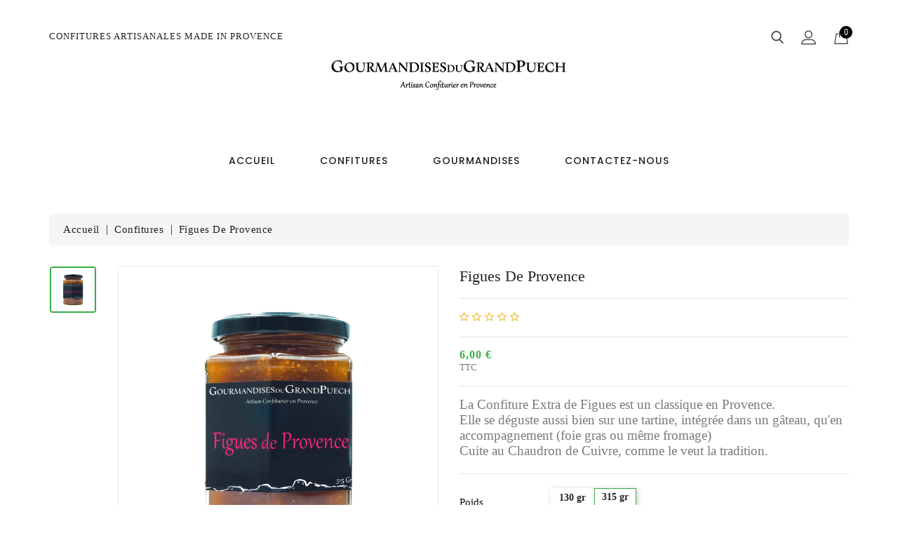

--- FILE ---
content_type: text/html; charset=utf-8
request_url: https://gourmandises-du-grand-puech.com/confitures/18-figues-de-provence.html
body_size: 32423
content:
<!doctype html>
<html lang="fr">

  <head>
    
      
  <meta charset="utf-8">


  <meta http-equiv="x-ua-compatible" content="ie=edge">



  <link rel="canonical" href="https://gourmandises-du-grand-puech.com/confitures/18-figues-de-provence.html">

  <title>Figues de Provence</title>
  <meta name="description" content="La Confiture Extra de Figues est un classique en Provence.
Elle se déguste aussi bien sur une tartine, intégrée dans un gâteau, qu&#039;en accompagnement (foie gras ou même fromage)


Cuite au Chaudron de Cuivre, comme le veut la tradition.


">
  <meta name="keywords" content="">
        <link rel="canonical" href="https://gourmandises-du-grand-puech.com/confitures/18-figues-de-provence.html">
  


  <meta name="viewport" content="width=device-width, initial-scale=1">



  <link rel="icon" type="image/vnd.microsoft.icon" href="https://gourmandises-du-grand-puech.com/img/favicon.ico?1639080959">
  <link rel="shortcut icon" type="image/x-icon" href="https://gourmandises-du-grand-puech.com/img/favicon.ico?1639080959">


<link href="https://fonts.googleapis.com/css?family=Poppins:300,400,500,600,700" rel="stylesheet">
<link href="https://fonts.googleapis.com/css?family=Pacifico" rel="stylesheet"> 


    <link rel="stylesheet" href="https://gourmandises-du-grand-puech.com/themes/_libraries/font-awesome/css/font-awesome.min.css" type="text/css" media="all">
  <link rel="stylesheet" href="https://gourmandises-du-grand-puech.com/themes/Pureleaf/assets/css/theme.css" type="text/css" media="all">
  <link rel="stylesheet" href="https://gourmandises-du-grand-puech.com/modules/blockreassurance/views/dist/front.css" type="text/css" media="all">
  <link rel="stylesheet" href="https://gourmandises-du-grand-puech.com/modules/csoft_instagramfeeds/views/css/cs_instagram.css" type="text/css" media="all">
  <link rel="stylesheet" href="https://gourmandises-du-grand-puech.com/modules/paypal/views/css/paypal_fo.css" type="text/css" media="all">
  <link rel="stylesheet" href="https://gourmandises-du-grand-puech.com/modules/ps_searchbar/ps_searchbar.css" type="text/css" media="all">
  <link rel="stylesheet" href="https://gourmandises-du-grand-puech.com/modules/wbblocksearch/views/css/wbsearch.css" type="text/css" media="all">
  <link rel="stylesheet" href="https://gourmandises-du-grand-puech.com/modules/wbthemeconfigurator/views/css/frontend/font-awesome.min.css" type="text/css" media="all">
  <link rel="stylesheet" href="https://gourmandises-du-grand-puech.com/modules/wbthemeconfigurator/views/css/frontend/owl.carousel.min.css" type="text/css" media="all">
  <link rel="stylesheet" href="https://gourmandises-du-grand-puech.com/modules/wbthemeconfigurator/views/css/frontend/owl.theme.default.min.css" type="text/css" media="all">
  <link rel="stylesheet" href="https://gourmandises-du-grand-puech.com/modules/wbthemeconfigurator/views/css/frontend/lightbox.css" type="text/css" media="all">
  <link rel="stylesheet" href="https://gourmandises-du-grand-puech.com/modules/wbthemeconfigurator/views/css/frontend/animate.css" type="text/css" media="all">
  <link rel="stylesheet" href="https://gourmandises-du-grand-puech.com/modules/wbthemeconfigurator/views/css/frontend/nivo-slider.css" type="text/css" media="all">
  <link rel="stylesheet" href="https://gourmandises-du-grand-puech.com/modules/wbthemeconfigurator/views/css/frontend/bootstrap-select.min.css" type="text/css" media="all">
  <link rel="stylesheet" href="https://gourmandises-du-grand-puech.com/modules/productcomments/views/css/productcomments.css" type="text/css" media="all">
  <link rel="stylesheet" href="https://gourmandises-du-grand-puech.com/modules/baproductzoommagnifier/views/css/zoomple.css" type="text/css" media="all">
  <link rel="stylesheet" href="https://gourmandises-du-grand-puech.com/modules/wbmegamenu/views/css/wbmegamenu.css" type="text/css" media="all">
  <link rel="stylesheet" href="https://gourmandises-du-grand-puech.com/modules/wbfeature//views/css/jquery.mCustomScrollbar.css" type="text/css" media="all">
  <link rel="stylesheet" href="https://gourmandises-du-grand-puech.com/modules/wbfeature//views/css/front.css" type="text/css" media="all">
  <link rel="stylesheet" href="https://gourmandises-du-grand-puech.com/modules/sumuppaymentgateway//views/css/sumup_front.css" type="text/css" media="all">
  <link rel="stylesheet" href="https://gourmandises-du-grand-puech.com/js/jquery/ui/themes/base/minified/jquery-ui.min.css" type="text/css" media="all">
  <link rel="stylesheet" href="https://gourmandises-du-grand-puech.com/js/jquery/ui/themes/base/minified/jquery.ui.theme.min.css" type="text/css" media="all">
  <link rel="stylesheet" href="https://gourmandises-du-grand-puech.com/js/jquery/plugins/bxslider/jquery.bxslider.css" type="text/css" media="all">
  <link rel="stylesheet" href="https://gourmandises-du-grand-puech.com/js/jquery/plugins/autocomplete/jquery.autocomplete.css" type="text/css" media="all">
  <link rel="stylesheet" href="https://gourmandises-du-grand-puech.com/js/jquery/plugins/growl/jquery.growl.css" type="text/css" media="all">
  <link rel="stylesheet" href="https://gourmandises-du-grand-puech.com/modules/wbblog/views//css/wbblog.css" type="text/css" media="all">
  <link rel="stylesheet" href="https://gourmandises-du-grand-puech.com/themes/Pureleaf/assets/css/custom.css" type="text/css" media="all">
  <link rel="stylesheet" href="https://gourmandises-du-grand-puech.com/modules/wbthemecustomizer/views/css/front/configCss-1.css" type="text/css" media="all">


<!-- Start Custom CSS -->
    <style>.footer-bg {
    background-size: cover;
}

.center-b {
  margin-top:50px;
}

#desktop_lan_cur
{
  display:none !important;
}

.bx-wrapper {
    position: relative;
    padding: 0;
    zoom: 1;
    margin: 0 auto !important;
}</style>
<!-- End Custom CSS -->
<script type="text/javascript">
	var LANG_RTL=0;
	var langIso='fr';
	var baseUri='https://gourmandises-du-grand-puech.com/';
	var WB_stickyMenu=true;
	var WB_mainLayout='fullwidth';
 </script>



  

  <script type="text/javascript">
        var buttonwishlist_title_add = "Liste de souhaits";
        var buttonwishlist_title_remove = "Supprimer du panier";
        var disable_review_form_txt = "existe pas un crit\u00e8re d'\u00e9valuation pour ce produit ou cette langue";
        var enable_dropdown_defaultcart = 1;
        var enable_flycart_effect = 0;
        var enable_notification = 0;
        var height_cart_item = "135";
        var isLogged = false;
        var number_cartitem_display = 3;
        var prestashop = {"cart":{"products":[],"totals":{"total":{"type":"total","label":"Total","amount":0,"value":"0,00\u00a0\u20ac"},"total_including_tax":{"type":"total","label":"Total TTC","amount":0,"value":"0,00\u00a0\u20ac"},"total_excluding_tax":{"type":"total","label":"Total HT :","amount":0,"value":"0,00\u00a0\u20ac"}},"subtotals":{"products":{"type":"products","label":"Sous-total","amount":0,"value":"0,00\u00a0\u20ac"},"discounts":null,"shipping":{"type":"shipping","label":"Livraison","amount":0,"value":""},"tax":null},"products_count":0,"summary_string":"0 articles","vouchers":{"allowed":1,"added":[]},"discounts":[],"minimalPurchase":0,"minimalPurchaseRequired":""},"currency":{"id":1,"name":"Euro","iso_code":"EUR","iso_code_num":"978","sign":"\u20ac"},"customer":{"lastname":null,"firstname":null,"email":null,"birthday":null,"newsletter":null,"newsletter_date_add":null,"optin":null,"website":null,"company":null,"siret":null,"ape":null,"is_logged":false,"gender":{"type":null,"name":null},"addresses":[]},"language":{"name":"Fran\u00e7ais (French)","iso_code":"fr","locale":"fr-FR","language_code":"fr","is_rtl":"0","date_format_lite":"d\/m\/Y","date_format_full":"d\/m\/Y H:i:s","id":1},"page":{"title":"","canonical":"https:\/\/gourmandises-du-grand-puech.com\/confitures\/18-figues-de-provence.html","meta":{"title":"Figues de Provence","description":"La Confiture Extra de Figues est un classique en Provence.\nElle se d\u00e9guste aussi bien sur une tartine, int\u00e9gr\u00e9e dans un g\u00e2teau, qu'en accompagnement (foie gras ou m\u00eame fromage)\n\n\nCuite au Chaudron de Cuivre, comme le veut la tradition.\n\n\n","keywords":"","robots":"index"},"page_name":"product","body_classes":{"lang-fr":true,"lang-rtl":false,"country-FR":true,"currency-EUR":true,"layout-full-width":true,"page-product":true,"tax-display-enabled":true,"product-id-18":true,"product-Figues de Provence":true,"product-id-category-3":true,"product-id-manufacturer-2":true,"product-id-supplier-0":true,"product-available-for-order":true},"admin_notifications":[]},"shop":{"name":"Gourmandises du Grand Puech","logo":"https:\/\/gourmandises-du-grand-puech.com\/img\/logo-1639080777.jpg","stores_icon":"https:\/\/gourmandises-du-grand-puech.com\/img\/logo_stores.png","favicon":"https:\/\/gourmandises-du-grand-puech.com\/img\/favicon.ico"},"urls":{"base_url":"https:\/\/gourmandises-du-grand-puech.com\/","current_url":"https:\/\/gourmandises-du-grand-puech.com\/confitures\/18-figues-de-provence.html","shop_domain_url":"https:\/\/gourmandises-du-grand-puech.com","img_ps_url":"https:\/\/gourmandises-du-grand-puech.com\/img\/","img_cat_url":"https:\/\/gourmandises-du-grand-puech.com\/img\/c\/","img_lang_url":"https:\/\/gourmandises-du-grand-puech.com\/img\/l\/","img_prod_url":"https:\/\/gourmandises-du-grand-puech.com\/img\/p\/","img_manu_url":"https:\/\/gourmandises-du-grand-puech.com\/img\/m\/","img_sup_url":"https:\/\/gourmandises-du-grand-puech.com\/img\/su\/","img_ship_url":"https:\/\/gourmandises-du-grand-puech.com\/img\/s\/","img_store_url":"https:\/\/gourmandises-du-grand-puech.com\/img\/st\/","img_col_url":"https:\/\/gourmandises-du-grand-puech.com\/img\/co\/","img_url":"https:\/\/gourmandises-du-grand-puech.com\/themes\/Pureleaf\/assets\/img\/","css_url":"https:\/\/gourmandises-du-grand-puech.com\/themes\/Pureleaf\/assets\/css\/","js_url":"https:\/\/gourmandises-du-grand-puech.com\/themes\/Pureleaf\/assets\/js\/","pic_url":"https:\/\/gourmandises-du-grand-puech.com\/upload\/","pages":{"address":"https:\/\/gourmandises-du-grand-puech.com\/adresse","addresses":"https:\/\/gourmandises-du-grand-puech.com\/adresses","authentication":"https:\/\/gourmandises-du-grand-puech.com\/connexion","cart":"https:\/\/gourmandises-du-grand-puech.com\/panier","category":"https:\/\/gourmandises-du-grand-puech.com\/index.php?controller=category","cms":"https:\/\/gourmandises-du-grand-puech.com\/index.php?controller=cms","contact":"https:\/\/gourmandises-du-grand-puech.com\/nous-contacter","discount":"https:\/\/gourmandises-du-grand-puech.com\/reduction","guest_tracking":"https:\/\/gourmandises-du-grand-puech.com\/suivi-commande-invite","history":"https:\/\/gourmandises-du-grand-puech.com\/historique-commandes","identity":"https:\/\/gourmandises-du-grand-puech.com\/identite","index":"https:\/\/gourmandises-du-grand-puech.com\/","my_account":"https:\/\/gourmandises-du-grand-puech.com\/mon-compte","order_confirmation":"https:\/\/gourmandises-du-grand-puech.com\/confirmation-commande","order_detail":"https:\/\/gourmandises-du-grand-puech.com\/index.php?controller=order-detail","order_follow":"https:\/\/gourmandises-du-grand-puech.com\/suivi-commande","order":"https:\/\/gourmandises-du-grand-puech.com\/commande","order_return":"https:\/\/gourmandises-du-grand-puech.com\/index.php?controller=order-return","order_slip":"https:\/\/gourmandises-du-grand-puech.com\/avoirs","pagenotfound":"https:\/\/gourmandises-du-grand-puech.com\/page-introuvable","password":"https:\/\/gourmandises-du-grand-puech.com\/recuperation-mot-de-passe","pdf_invoice":"https:\/\/gourmandises-du-grand-puech.com\/index.php?controller=pdf-invoice","pdf_order_return":"https:\/\/gourmandises-du-grand-puech.com\/index.php?controller=pdf-order-return","pdf_order_slip":"https:\/\/gourmandises-du-grand-puech.com\/index.php?controller=pdf-order-slip","prices_drop":"https:\/\/gourmandises-du-grand-puech.com\/promotions","product":"https:\/\/gourmandises-du-grand-puech.com\/index.php?controller=product","search":"https:\/\/gourmandises-du-grand-puech.com\/recherche","sitemap":"https:\/\/gourmandises-du-grand-puech.com\/plan-site","stores":"https:\/\/gourmandises-du-grand-puech.com\/magasins","supplier":"https:\/\/gourmandises-du-grand-puech.com\/fournisseur","register":"https:\/\/gourmandises-du-grand-puech.com\/connexion?create_account=1","order_login":"https:\/\/gourmandises-du-grand-puech.com\/commande?login=1"},"alternative_langs":[],"theme_assets":"\/themes\/Pureleaf\/assets\/","actions":{"logout":"https:\/\/gourmandises-du-grand-puech.com\/?mylogout="},"no_picture_image":{"bySize":{"small_default":{"url":"https:\/\/gourmandises-du-grand-puech.com\/img\/p\/fr-default-small_default.jpg","width":98,"height":98},"cart_default":{"url":"https:\/\/gourmandises-du-grand-puech.com\/img\/p\/fr-default-cart_default.jpg","width":125,"height":125},"home_default":{"url":"https:\/\/gourmandises-du-grand-puech.com\/img\/p\/fr-default-home_default.jpg","width":288,"height":288},"medium_default":{"url":"https:\/\/gourmandises-du-grand-puech.com\/img\/p\/fr-default-medium_default.jpg","width":452,"height":452},"large_default":{"url":"https:\/\/gourmandises-du-grand-puech.com\/img\/p\/fr-default-large_default.jpg","width":800,"height":800}},"small":{"url":"https:\/\/gourmandises-du-grand-puech.com\/img\/p\/fr-default-small_default.jpg","width":98,"height":98},"medium":{"url":"https:\/\/gourmandises-du-grand-puech.com\/img\/p\/fr-default-home_default.jpg","width":288,"height":288},"large":{"url":"https:\/\/gourmandises-du-grand-puech.com\/img\/p\/fr-default-large_default.jpg","width":800,"height":800},"legend":""}},"configuration":{"display_taxes_label":true,"display_prices_tax_incl":true,"is_catalog":false,"show_prices":true,"opt_in":{"partner":true},"quantity_discount":{"type":"discount","label":"Remise sur prix unitaire"},"voucher_enabled":1,"return_enabled":0},"field_required":[],"breadcrumb":{"links":[{"title":"Accueil","url":"https:\/\/gourmandises-du-grand-puech.com\/"},{"title":"Confitures","url":"https:\/\/gourmandises-du-grand-puech.com\/3-confitures"},{"title":"Figues de Provence","url":"https:\/\/gourmandises-du-grand-puech.com\/confitures\/18-figues-de-provence.html"}],"count":3},"link":{"protocol_link":"https:\/\/","protocol_content":"https:\/\/"},"time":1768830433,"static_token":"f952aa122db8e508d9511375493391b6","token":"3bfa037fa7c7b678d1bf4997a8fa9094","debug":false};
        var psemailsubscription_subscription = "https:\/\/gourmandises-du-grand-puech.com\/module\/ps_emailsubscription\/subscription";
        var psr_icon_color = "#F19D76";
        var search_url = "https:\/\/gourmandises-du-grand-puech.com\/recherche";
        var show_popup = 1;
        var slider_width = "340";
        var type_dropdown_defaultcart = "dropdown";
        var type_flycart_effect = "";
        var width_cart_item = "265";
        var wishlist_add = "Le produit a \u00e9t\u00e9 ajout\u00e9 \u00e0 votre liste";
        var wishlist_cancel_txt = "Annuler";
        var wishlist_confirm_del_txt = "Supprimer l'\u00e9l\u00e9ment s\u00e9lectionn\u00e9?";
        var wishlist_del_default_txt = "Impossible de supprimer par d\u00e9faut liste";
        var wishlist_email_txt = "Email";
        var wishlist_loggin_required = "Vous devez \u00eatre connect\u00e9 pour g\u00e9rer votre liste";
        var wishlist_ok_txt = "D'accord";
        var wishlist_quantity_required = "Vous devez saisir une quantit\u00e9";
        var wishlist_remove = "Le produit a \u00e9t\u00e9 retir\u00e9 de votre liste";
        var wishlist_reset_txt = "R\u00e9initialiser";
        var wishlist_send_txt = "Envoyer";
        var wishlist_send_wishlist_txt = "Envoyer liste";
        var wishlist_url = "https:\/\/gourmandises-du-grand-puech.com\/module\/wbfeature\/mywishlist";
        var wishlist_viewwishlist = "Voir votre liste";
        var xprt_base_dir = "https:\/\/gourmandises-du-grand-puech.com\/";
      </script>



  
<script>   
	var linkjq = "";
	
	if (!window.jQuery){
		var jq = document.createElement("script");
		jq.type = "text/javascript";
		jq.src = linkjq;
		document.getElementsByTagName('head')[0].appendChild(jq);
		console.log("Added jQuery!");
	} else {
		console.log("jQuery already exists.");
	}
	window.onload = function(){
		$('body').append('<script src="/modules/baproductzoommagnifier/views/js/zoomple.js" type="text/javascript" charset="utf-8">');
		var ba1 = "";
		var ba2 = "/modules/baproductzoommagnifier/views/js/zoomfixs.js";
		var ba3 = "";
		if (ba1 != '') {
			$('body').append('<script src="" type="text/javascript" charset="utf-8">');
		}
		if (ba2 != '') {
			$('body').append('<script src="/modules/baproductzoommagnifier/views/js/zoomfixs.js" type="text/javascript" charset="utf-8">');
		}
		if (ba3 != '') {
			$('body').append('<script src="" type="text/javascript" charset="utf-8">');
		}
	}
</script>

<style type="text/css" media="screen">
	#index ul.product_list.tab-pane > li,ul.product_list.grid > li{
		height: auto !important;
	}
	.image_wrap img{
 		width:700px !important;
 		height:700px !important;

	}
	.image_wrap>img,#zoomple_image_overlay{
		max-width: none !important;
	}
	.magnify > .magnify-lens{
		box-shadow: 0 0 20px 4px #000;
	}
	.caption-wrap{
		display: none;
	}
	.image_wrap{
		opacity: 1;
	}
	
	.container1{
  max-width:500px;
  position:relative;
  border:solid;
  font-size:0;
  overflow:hidden;
  }
.origin{
  width:100%;
}

.zoom{
  width:140px;
  height:140px;
  border-radius:50%;
  position:absolute;
  top:0;z-index:2;
  border:solid 4px #ccc;
  z-index: 9999;

}
.span_link{
	display: none !important;
}
</style>
<script type="text/javascript">
	var linkurl = "/modules/baproductzoommagnifier/";
	if (navigator.appVersion.indexOf("Win")!=-1){
		
		var isSafari = /constructor/i.test(window.HTMLElement) || (function (p) { return p.toString() === "[object SafariRemoteNotification]"; })(!window['safari'] || (typeof safari !== 'undefined' && safari.pushNotification));
		if(isSafari == true ){
			$('body').append(linkurl + '/views/css/safaw.css');
		}
		
	}
</script>
             <script>
                 var width_box = '300';
                 var height_box = '300';
                 var time_lens_run = '1';
                 var active_mobile = '1';
                 var types = 'lens';
                 var cursors = 'true';
                 var active = '1';
                 var page_type = 'product';
                 var width_boxm = '200';
                 var height_boxm = '200';
                 var typem = 'lens';
                 var check160 = '';
                 var check170 = '1';
             </script>




<svg style="display: none;">
    <symbol viewBox="0 0 56.966 56.966" id="hsearch">
      <path d="M55.146,51.887L41.588,37.786c3.486-4.144,5.396-9.358,5.396-14.786c0-12.682-10.318-23-23-23s-23,10.318-23,23
        s10.318,23,23,23c4.761,0,9.298-1.436,13.177-4.162l13.661,14.208c0.571,0.593,1.339,0.92,2.162,0.92
        c0.779,0,1.518-0.297,2.079-0.837C56.255,54.982,56.293,53.08,55.146,51.887z M23.984,6c9.374,0,17,7.626,17,17s-7.626,17-17,17
        s-17-7.626-17-17S14.61,6,23.984,6z"/>
    </symbol>
    <symbol id="hsetting" viewBox="0 0 478.703 478.703">
    <path d="M454.2,189.101l-33.6-5.7c-3.5-11.3-8-22.2-13.5-32.6l19.8-27.7c8.4-11.8,7.1-27.9-3.2-38.1l-29.8-29.8
      c-5.6-5.6-13-8.7-20.9-8.7c-6.2,0-12.1,1.9-17.1,5.5l-27.8,19.8c-10.8-5.7-22.1-10.4-33.8-13.9l-5.6-33.2
      c-2.4-14.3-14.7-24.7-29.2-24.7h-42.1c-14.5,0-26.8,10.4-29.2,24.7l-5.8,34c-11.2,3.5-22.1,8.1-32.5,13.7l-27.5-19.8
      c-5-3.6-11-5.5-17.2-5.5c-7.9,0-15.4,3.1-20.9,8.7l-29.9,29.8c-10.2,10.2-11.6,26.3-3.2,38.1l20,28.1
      c-5.5,10.5-9.9,21.4-13.3,32.7l-33.2,5.6c-14.3,2.4-24.7,14.7-24.7,29.2v42.1c0,14.5,10.4,26.8,24.7,29.2l34,5.8
      c3.5,11.2,8.1,22.1,13.7,32.5l-19.7,27.4c-8.4,11.8-7.1,27.9,3.2,38.1l29.8,29.8c5.6,5.6,13,8.7,20.9,8.7c6.2,0,12.1-1.9,17.1-5.5
      l28.1-20c10.1,5.3,20.7,9.6,31.6,13l5.6,33.6c2.4,14.3,14.7,24.7,29.2,24.7h42.2c14.5,0,26.8-10.4,29.2-24.7l5.7-33.6
      c11.3-3.5,22.2-8,32.6-13.5l27.7,19.8c5,3.6,11,5.5,17.2,5.5l0,0c7.9,0,15.3-3.1,20.9-8.7l29.8-29.8c10.2-10.2,11.6-26.3,3.2-38.1
      l-19.8-27.8c5.5-10.5,10.1-21.4,13.5-32.6l33.6-5.6c14.3-2.4,24.7-14.7,24.7-29.2v-42.1
      C478.9,203.801,468.5,191.501,454.2,189.101z M451.9,260.401c0,1.3-0.9,2.4-2.2,2.6l-42,7c-5.3,0.9-9.5,4.8-10.8,9.9
      c-3.8,14.7-9.6,28.8-17.4,41.9c-2.7,4.6-2.5,10.3,0.6,14.7l24.7,34.8c0.7,1,0.6,2.5-0.3,3.4l-29.8,29.8c-0.7,0.7-1.4,0.8-1.9,0.8
      c-0.6,0-1.1-0.2-1.5-0.5l-34.7-24.7c-4.3-3.1-10.1-3.3-14.7-0.6c-13.1,7.8-27.2,13.6-41.9,17.4c-5.2,1.3-9.1,5.6-9.9,10.8l-7.1,42
      c-0.2,1.3-1.3,2.2-2.6,2.2h-42.1c-1.3,0-2.4-0.9-2.6-2.2l-7-42c-0.9-5.3-4.8-9.5-9.9-10.8c-14.3-3.7-28.1-9.4-41-16.8
      c-2.1-1.2-4.5-1.8-6.8-1.8c-2.7,0-5.5,0.8-7.8,2.5l-35,24.9c-0.5,0.3-1,0.5-1.5,0.5c-0.4,0-1.2-0.1-1.9-0.8l-29.8-29.8
      c-0.9-0.9-1-2.3-0.3-3.4l24.6-34.5c3.1-4.4,3.3-10.2,0.6-14.8c-7.8-13-13.8-27.1-17.6-41.8c-1.4-5.1-5.6-9-10.8-9.9l-42.3-7.2
      c-1.3-0.2-2.2-1.3-2.2-2.6v-42.1c0-1.3,0.9-2.4,2.2-2.6l41.7-7c5.3-0.9,9.6-4.8,10.9-10c3.7-14.7,9.4-28.9,17.1-42
      c2.7-4.6,2.4-10.3-0.7-14.6l-24.9-35c-0.7-1-0.6-2.5,0.3-3.4l29.8-29.8c0.7-0.7,1.4-0.8,1.9-0.8c0.6,0,1.1,0.2,1.5,0.5l34.5,24.6
      c4.4,3.1,10.2,3.3,14.8,0.6c13-7.8,27.1-13.8,41.8-17.6c5.1-1.4,9-5.6,9.9-10.8l7.2-42.3c0.2-1.3,1.3-2.2,2.6-2.2h42.1
      c1.3,0,2.4,0.9,2.6,2.2l7,41.7c0.9,5.3,4.8,9.6,10,10.9c15.1,3.8,29.5,9.7,42.9,17.6c4.6,2.7,10.3,2.5,14.7-0.6l34.5-24.8
      c0.5-0.3,1-0.5,1.5-0.5c0.4,0,1.2,0.1,1.9,0.8l29.8,29.8c0.9,0.9,1,2.3,0.3,3.4l-24.7,34.7c-3.1,4.3-3.3,10.1-0.6,14.7
      c7.8,13.1,13.6,27.2,17.4,41.9c1.3,5.2,5.6,9.1,10.8,9.9l42,7.1c1.3,0.2,2.2,1.3,2.2,2.6v42.1H451.9z"/>
    <path d="M239.4,136.001c-57,0-103.3,46.3-103.3,103.3s46.3,103.3,103.3,103.3s103.3-46.3,103.3-103.3S296.4,136.001,239.4,136.001
      z M239.4,315.601c-42.1,0-76.3-34.2-76.3-76.3s34.2-76.3,76.3-76.3s76.3,34.2,76.3,76.3S281.5,315.601,239.4,315.601z"/>
  </symbol>
    <symbol id="huser" viewBox="0 0 563.43 563.43">
      <path d="M280.79,314.559c83.266,0,150.803-67.538,150.803-150.803S364.055,13.415,280.79,13.415S129.987,80.953,129.987,163.756
        S197.524,314.559,280.79,314.559z M280.79,52.735c61.061,0,111.021,49.959,111.021,111.021S341.851,274.776,280.79,274.776
        s-111.021-49.959-111.021-111.021S219.728,52.735,280.79,52.735z"/>
      <path d="M19.891,550.015h523.648c11.102,0,19.891-8.789,19.891-19.891c0-104.082-84.653-189.198-189.198-189.198H189.198
        C85.116,340.926,0,425.579,0,530.124C0,541.226,8.789,550.015,19.891,550.015z M189.198,380.708h185.034
        c75.864,0,138.313,56.436,148.028,129.524H41.17C50.884,437.607,113.334,380.708,189.198,380.708z"/>
    </symbol>
    <symbol id="hcart" viewBox="0 0 129 129">
    <path d="m109.1,36.8c-0.3-2-2-3.4-4-3.4h-23v-9.4c0-9.7-7.9-17.6-17.6-17.6-9.7,0-17.6,7.9-17.6,17.6v9.4h-23c-2,0-3.7,1.4-4,3.4l-13.4,81c-0.2,1.2 0.1,2.4 0.9,3.3 0.8,0.9 1.9,1.4 3.1,1.4h108c0,0 0,0 0.1,0 2.3,0 4.1-1.8 4.1-4.1 0-0.5-0.1-0.9-0.2-1.3l-13.4-80.3zm-54-12.8c0-5.2 4.2-9.4 9.4-9.4s9.4,4.2 9.4,9.4v9.4h-18.8v-9.4zm-39.8,90.4l12.1-72.8h19.5v22.9c0,2.3 1.8,4.1 4.1,4.1 2.3,0 4.1-1.8 4.1-4.1v-22.9h18.8v22.9c0,2.3 1.8,4.1 4.1,4.1 2.3,0 4.1-1.8 4.1-4.1v-22.9h19.5l12.1,72.8h-98.4z" />
    </symbol>
    <symbol id="foods" viewBox="0 0 512.001 512.001">
    <path d="M507.788,170.671c-4.266-7.55-11.217-12.983-19.567-15.298c-2.844-0.789-5.771-1.19-8.701-1.19
        c-14.518,0-27.371,9.775-31.255,23.77l-3.114,11.205c-0.47,0.171-0.938,0.348-1.399,0.539
        c-42.354,17.58-88.291,33.612-137.28,31.859c-49.18-1.752-96.511-19.139-133.275-48.958
        c-26.467-21.471-49.484-52.356-70.366-94.421c-0.94-1.893-1.896-3.939-2.908-6.103c-1.507-3.225-3.066-6.559-4.817-9.921
        L95.1,62.156c-1.962-3.762-3.733-6.765-5.568-9.444l-0.128-0.187C83.581,44.01,76.98,34.361,61.723,34.361
        c-4.115,0-8.601,0.711-13.716,2.175c-23.427,6.7-26.395,14.39-27.961,31.631c-0.363,3.988-0.565,8.43-0.6,13.202
        c0,0.002,0,0.002,0,0.004h-0.003c-0.14,20.747,2.913,42.831,5.369,57.14c-1.319,0.628-2.657,1.305-4.034,2.082
        c-21.224,11.973-22.32,20.141-19.829,37.277c0.58,3.98,1.418,8.346,2.49,12.975c0,0.002,0.001,0.004,0.002,0.006l-0.003,0.001
        c7.191,30.971,22.734,64.933,29.948,78.565c2.316,4.375,4.804,8.707,7.418,12.975c-5.227,2.128-10.275,6.046-15.429,11.916
        c-16.079,18.311-14.415,26.384-6.404,41.737c1.861,3.561,4.094,7.406,6.638,11.425v0.001l-0.003,0.002
        c17.025,26.865,42.912,53.784,54.222,64.264c26.922,24.947,60.137,43.889,96.051,54.78c20.412,6.199,41.645,9.847,63.12,10.844
        c4.097,0.186,8.187,0.278,12.271,0.278c18.265,0,36.362-1.848,53.951-5.518c63.372-13.219,120.333-50.115,156.282-101.231
        c16.097-22.936,27.749-47.377,34.632-72.643c3.74-13.734,5.943-27.52,6.545-40.974l0.067-1.329
        c0.526-10.16,0.911-22.4-0.456-29.983l8.512-30.632C513.123,186.977,512.052,178.218,507.788,170.671z M83.705,75.25
        c0.575,1.209,1.147,2.421,1.704,3.611c1.052,2.252,2.047,4.38,3.071,6.442c21.924,44.166,46.334,76.79,74.624,99.739
        c39.448,31.997,90.162,50.652,142.798,52.527c2.675,0.096,5.333,0.142,7.986,0.142c32.861,0,64.054-7.155,93.641-17.097
        c-27.998,17.786-58.39,32.912-92.322,39.765c-36.152,7.302-73.338,5.82-107.674-3.987c-48.574-21.59-81.525-59.212-100.63-87.023
        c-20.251-29.48-35.089-63.178-39.784-89.857L83.705,75.25z M429.534,225.326c-15.696,21.566-33.106,42.787-53.968,60.957
        c-30.555,19.694-62.296,31.377-94.345,34.724c-28.328,2.959-57.067-0.547-85.415-10.412
        c-44.845-15.607-78.71-43.362-99.223-63.897c-22.056-22.08-39.76-47.02-48.503-68.074l16.427-8.687
        c0.845,1.048,1.688,2.098,2.51,3.132c1.544,1.939,3.001,3.771,4.475,5.538c31.609,37.854,62.942,63.899,95.79,79.628
        c31.407,15.039,66.501,22.748,102.104,22.748c16.326,0,32.761-1.622,48.992-4.9C360.271,267.622,396.555,247.687,429.534,225.326
        z M36.003,69.619c0.52-5.732,0.941-9.347,2.394-11.213c1.677-2.155,6.131-4.209,14.016-6.464
        c3.611-1.034,6.743-1.557,9.308-1.557c6.322,0,8.842,3.013,13.914,10.394L35.887,70.989
        C35.924,70.527,35.963,70.069,36.003,69.619z M51.564,83.507c5.259,28.306,20.842,65.615,46.11,100.686
        c-4.619-5.02-9.244-10.302-13.882-15.856c-1.352-1.62-2.753-3.381-4.235-5.244c-2.186-2.747-4.446-5.588-6.892-8.413
        l-0.014,0.012c-0.033-0.038-0.06-0.081-0.094-0.121c-2.73-3.148-5.226-5.736-7.627-7.908l-0.172-0.156
        c-6.255-5.665-13.345-12.084-24.111-12.084c-0.09,0-0.184,0.011-0.273,0.012c-2.802-16.667-4.504-33.112-4.844-46.807
        L51.564,83.507z M16.805,175.565c-0.828-5.695-1.26-9.309-0.281-11.461c1.129-2.486,4.983-5.521,12.126-9.55
        c4.833-2.725,8.868-4.107,11.995-4.107c4.201,0,7.325,2.499,12.647,7.297l-36.28,19.185
        C16.94,176.469,16.871,176.014,16.805,175.565z M20.533,193.192l13.347-7.058c19.124,44.267,76.344,111.644,156.658,139.594
        c23.556,8.199,47.394,12.32,71.125,12.32c3.181,0,6.359-0.085,9.535-0.234c-22.159,4.512-44.784,5.654-66.931,3.21
        c-33.871-3.741-69.937-17.266-110.26-41.349c-1.826-1.09-3.745-2.298-5.778-3.578c-2.997-1.888-6.096-3.839-9.369-5.711
        l-0.003,0.005c-0.002-0.001-0.003-0.002-0.005-0.003c-3.682-2.102-6.797-3.672-9.807-4.942l-0.218-0.092
        c-3.026-1.275-6.111-2.563-9.323-3.501c-4.335-6.456-8.363-13.139-11.958-19.93C40.132,247.913,27.386,219.044,20.533,193.192z
         M33.173,328.632c-2.663-5.103-4.264-8.372-4.053-10.728c0.246-2.72,2.88-6.857,8.293-13.019
        c6.607-7.525,10.698-8.394,13.201-8.394c3.159,0,6.859,1.475,11.112,3.263l-27.907,30.097
        C33.599,329.438,33.384,329.034,33.173,328.632z M486.744,255.117c-0.032,0.618-0.058,1.11-0.072,1.445
        c-0.551,12.272-2.568,24.881-5.998,37.477c-6.393,23.474-17.257,46.234-32.283,67.642
        c-33.631,47.821-87.007,82.359-146.444,94.757c-20.209,4.216-41.145,5.872-62.216,4.919c-20.14-0.935-40.057-4.356-59.201-10.171
        c-33.606-10.191-64.664-27.896-89.814-51.2c-11.627-10.774-33.19-33.808-48.201-55.951l33.823-36.476
        c1.127,0.7,2.254,1.403,3.356,2.097c2.115,1.332,4.114,2.59,6.101,3.775c42.334,25.285,80.512,39.519,116.715,43.518
        c8.206,0.906,16.471,1.353,24.754,1.353c42.681,0,85.836-11.898,123.76-34.421c36.853-21.889,64.264-52.456,87.715-84.034
        c3.088,6.942,8.614,12.786,15.979,16.205c1.616,0.751,3.309,1.373,5.012,1.842c2.845,0.79,5.773,1.192,8.704,1.192
        c6.739,0,13.107-2.129,18.4-5.79C486.806,253.891,486.777,254.496,486.744,255.117z M495.362,191.041l-11.109,39.988
        c-1.972,7.087-8.476,12.037-15.817,12.037c-1.482,0-2.965-0.204-4.432-0.612c-0.866-0.238-1.718-0.551-2.533-0.929
        c-7.31-3.393-11.044-11.506-8.88-19.29l11.114-39.992c1.967-7.087,8.471-12.036,15.816-12.036c1.482,0,2.964,0.204,4.417,0.607
        c4.226,1.172,7.742,3.92,9.9,7.74C495.997,182.375,496.537,186.809,495.362,191.041z"/>
      <path d="M196.639,414.811h-32.381c-4.425,0-8.012,3.586-8.012,8.012c0,4.426,3.587,8.012,8.012,8.012h32.381
        c4.425,0,8.012-3.586,8.012-8.012C204.651,418.397,201.064,414.811,196.639,414.811z"/>
      <circle cx="329.341" cy="382.744" r="15.136"/>
      <circle cx="180.449" cy="382.744" r="15.136"/>
      <path d="M345.531,414.811H313.15c-4.426,0-8.012,3.586-8.012,8.012c0,4.426,3.586,8.012,8.012,8.012h32.381
        c4.425,0,8.012-3.586,8.012-8.012C353.543,418.397,349.957,414.811,345.531,414.811z"/>
      <path d="M284.984,386.891c-4.426,0-8.012,3.586-8.012,8.012c0,3.879-3.154,7.033-7.033,7.033c-3.879,0-7.033-3.154-7.033-7.033
        c0-4.426-3.586-8.012-8.012-8.012c-4.425,0-8.012,3.586-8.012,8.012c0,3.879-3.156,7.033-7.033,7.033
        c-3.879,0-7.035-3.154-7.035-7.033c0-4.426-3.587-8.012-8.012-8.012c-4.425,0-8.012,3.586-8.012,8.012
        c0,12.713,10.345,23.057,23.059,23.057c5.75,0,11.002-2.13,15.045-5.624c4.042,3.493,9.295,5.624,15.045,5.624
        c12.713,0,23.056-10.344,23.056-23.057C292.996,390.478,289.41,386.891,284.984,386.891z"/>
    </symbol>
    <symbol id="fresh" viewBox="0 0 511.999 511.999">
    <path d="M270.344,354.729c-3.909-3.899-10.238-3.899-14.147,0c-3.899,3.909-3.899,10.238,0,14.137
      c3.909,3.909,10.238,3.909,14.147,0C274.243,364.966,274.243,358.638,270.344,354.729z"/>
    <path d="M240.166,380.934c-3.643-4.148-9.961-4.559-14.11-0.916c-44.713,39.26-87.973,45.394-111.43,38.718
      c-5.312-1.511-10.842,1.569-12.352,6.879c-1.511,5.311,1.569,10.842,6.879,12.352c7.166,2.04,15.111,3.053,23.533,3.053
      c11.299,0,23.458-1.825,35.744-5.445c24.275-7.15,48.763-21.166,70.819-40.533C243.398,391.4,243.808,385.084,240.166,380.934z"/>
    <path d="M499.08,113.296c17.469-48.186,17.22-81.725-0.737-99.682c-17.732-17.733-50.789-18.118-98.254-1.144
      c-36.475,13.043-80.867,36.488-121.79,64.321c-20.138,13.691-39.551,28.982-56.821,44.714
      c-8.401-17.309-19.521-33.102-32.644-46.233c-3.653-3.655-9.49-3.924-13.464-0.621c-3.974,3.304-4.774,9.092-1.847,13.351
      c3.728,5.425,4.327,20.536-6.259,45.274c-8.702,20.335-28.152,54.527-71.391,101.929C53.132,282.062,20.108,346.311,33.95,407.311
      L8.772,432.489c-11.695,11.696-11.695,30.727,0,42.424l28.274,28.274c11.721,11.721,30.7,11.724,42.424-0.002l25.103-25.112
      c58.561,13.208,122.423-16.962,166.825-58.19c48.891-45.399,84.222-65.925,105.25-75.151
      c25.563-11.214,41.144-10.719,46.716-6.887c4.259,2.927,10.045,2.127,13.35-1.847c3.304-3.973,3.036-9.809-0.618-13.463
      c-12.616-12.615-28.729-22.958-47.164-30.391c15.466-16.818,30.548-35.738,44.144-55.428
      C461.535,195.488,485.592,150.504,499.08,113.296z M65.329,489.048c-3.907,3.907-10.236,3.908-14.145,0L22.91,460.774
      c-3.907-3.906-3.907-10.238,0-14.144l18.137-18.136c4.247,9.25,9.733,17.442,16.241,24.196
      c4.65,5.287,14.855,13.139,26.087,18.306L65.329,489.048z M395.685,317.35c-8.302,1.792-17.381,4.819-27.07,9.07
      c-32.182,14.119-70.504,41.371-110.823,78.809c-68.972,64.039-150.18,69.543-185.393,34.329
      c-7.996-7.996-14.134-19.019-17.752-31.885c-13.161-46.687,7.773-106.123,56-158.991c35.717-39.155,61.652-76.342,75.001-107.539
      c4.173-9.752,7.085-18.872,8.725-27.188c10.222,15.92,17.558,33.755,21.522,52.354c5.17,24.218,1.453,55.416-10.467,87.846
      c-12.849,34.961-34.22,69.353-61.801,99.458c-3.615,3.946-3.481,10.039,0.302,13.823c3.783,3.784,9.877,3.917,13.823,0.303
      c64.217-58.828,142.877-81.896,210.418-61.707C378.028,308.975,387.264,312.784,395.685,317.35z M367.995,285.222
      c-56.275-14.769-117.018-2.553-168.621,27.081c31.137-51.774,45.225-107.315,36.077-150.166
      c-1.507-7.066-3.46-14.079-5.822-20.927c17.849-16.816,38.439-33.284,59.913-47.883c39.584-26.922,82.331-49.531,117.28-62.028
      c38.44-13.746,65.922-15.006,77.382-3.545c11.653,11.651,10.261,39.611-3.92,78.728c-12.931,35.668-36.134,78.996-63.661,118.874
      C401.721,246.933,384.991,267.518,367.995,285.222z"/>
    <path d="M284.642,171.319l-14.137-14.137c-3.904-3.904-10.235-3.904-14.139,0c-3.904,3.904-3.904,10.235,0,14.139l14.137,14.137
      c3.904,3.904,10.235,3.904,14.139,0C288.546,181.554,288.546,175.223,284.642,171.319z"/>
    <path d="M355.337,242.013L341.2,227.876c-3.904-3.904-10.235-3.904-14.14,0c-3.904,3.904-3.904,10.235,0,14.14l14.137,14.137
      c3.904,3.904,10.235,3.904,14.14,0C359.241,252.249,359.241,245.918,355.337,242.013z"/>
    <path d="M348.267,178.386L334.13,164.25c-3.904-3.904-10.235-3.904-14.14,0c-3.904,3.904-3.904,10.235,0,14.14l14.137,14.137
      c3.904,3.904,10.236,3.905,14.14,0C352.171,188.622,352.171,182.291,348.267,178.386z"/>
    <path d="M291.71,234.944l-14.137-14.137c-3.904-3.904-10.235-3.904-14.14,0c-3.905,3.904-3.904,10.235,0,14.14l14.137,14.137
      c3.904,3.904,10.235,3.904,14.14,0C295.614,245.179,295.614,238.849,291.71,234.944z"/>
    <path d="M404.825,121.829l-14.137-14.137c-3.904-3.904-10.235-3.904-14.14,0c-3.904,3.904-3.904,10.235,0,14.14l14.137,14.137
      c3.904,3.904,10.236,3.904,14.14,0S408.729,125.734,404.825,121.829z"/>
    <path d="M447.243,79.417L433.096,65.28c-3.905-3.902-10.235-3.899-14.14,0.005c-3.903,3.906-3.9,10.236,0.005,14.14l14.147,14.137
      c3.904,3.902,10.235,3.901,14.14-0.005C451.151,89.65,451.148,83.321,447.243,79.417z"/>
    <path d="M341.2,114.761l-14.137-14.137c-3.904-3.904-10.235-3.904-14.14,0s-3.904,10.235,0,14.14L327.06,128.9
      c3.903,3.904,10.235,3.905,14.14,0C345.104,124.996,345.104,118.666,341.2,114.761z"/>
    <path d="M411.893,185.455l-14.137-14.137c-3.904-3.904-10.235-3.904-14.14,0c-3.905,3.904-3.904,10.235,0,14.14l14.137,14.137
      c3.904,3.904,10.235,3.904,14.14,0C415.797,195.69,415.797,189.36,411.893,185.455z"/>
    </symbol>
    <symbol id="qua" viewBox="0 0 52.976 52.976">
    <path d="M44.558,0.755L43.852,0L18.745,25.107l1.509,5.028c0.065,0.608-0.37,1.236-1.014,1.446l-1.604,0.524l-0.478,1.479
    c-0.334,1.036-1.051,1.773-1.964,2.065h-0.001c-0.327,0-1.297-0.634-1.817-0.975c-1.033-0.676-1.929-1.259-2.768-1.144
    l-0.333,0.045L0,43.852l0.754,0.707c6.002,5.62,13.595,8.417,21.179,8.417c7.924,0,15.838-3.053,21.914-9.129
    C55.738,31.955,56.051,13.027,44.558,0.755z M12.282,36.348c1.225,0.8,2.385,1.555,3.453,1.221
    c1.583-0.494,2.796-1.723,3.328-3.371l0.163-0.509l0.635-0.207c1.6-0.523,2.614-2.121,2.36-3.717l-1.217-4.089L38.543,8.138
    c3.683,3.677,5.679,8.246,5.786,13.268c0.123,5.743-2.373,11.603-6.847,16.077s-10.327,6.979-16.077,6.847
    c-5.022-0.107-9.591-2.104-13.268-5.786l2.931-2.931C11.413,35.78,11.936,36.122,12.282,36.348z M42.433,42.432
    c-10.88,10.879-28.055,11.397-39.545,1.36l3.855-3.855c4.01,3.999,9.153,6.275,14.62,6.391c0.149,0.003,0.298,0.005,0.447,0.005
    c6.141,0,12.345-2.695,17.087-7.438c4.857-4.857,7.566-11.249,7.433-17.534c-0.117-5.466-2.392-10.61-6.392-14.62l3.855-3.855
    C53.83,14.378,53.312,31.553,42.433,42.432z"/>
    <circle cx="5.938" cy="18.422" r="1.5"/>
    <circle cx="17.938" cy="40.422" r="1.5"/>
    <circle cx="27.406" cy="27.053" r="1.5"/>
    <circle cx="32.356" cy="22.103" r="1.5"/>
    <circle cx="29.527" cy="39.074" r="1.5"/>
    <circle cx="34.477" cy="34.124" r="1.5"/>
    <circle cx="39.427" cy="29.174" r="1.5"/>
    <circle cx="37.306" cy="17.153" r="1.5"/>
    <circle cx="23.871" cy="37.659" r="1.5"/>
    <circle cx="28.938" cy="32.422" r="1.5"/>
    <circle cx="33.938" cy="27.422" r="1.5"/>
    <circle cx="8.938" cy="28.422" r="1.5"/>
    <circle cx="14.938" cy="20.422" r="1.5"/>
    <circle cx="38.72" cy="22.81" r="1.5"/>
    </symbol>
    <symbol id="natural" viewBox="0 0 512 512">
    <path d="M136.789,340.986c0-4.71-3.814-8.533-8.533-8.533h-0.085c-4.71,0-8.491,3.823-8.491,8.533
        c0,4.71,3.866,8.533,8.576,8.533C132.975,349.52,136.789,345.697,136.789,340.986z"/>
      <path d="M179.456,383.653h-0.085c-4.71,0-8.491,3.823-8.491,8.533s3.866,8.533,8.576,8.533c4.719,0,8.533-3.823,8.533-8.533
        S184.175,383.653,179.456,383.653z"/>
      <path d="M76.792,281.244c0.171,0.008,0.341,0.008,0.512,0.008c4.48,0,8.243-3.49,8.508-8.021
        c4.599-77.141,42.146-121.054,111.607-130.517c4.668-0.631,7.945-4.932,7.305-9.6c-0.64-4.676-4.975-7.953-9.609-7.305
        c-77.577,10.556-121.259,61.184-126.336,146.406C68.497,276.918,72.081,280.963,76.792,281.244z"/>
      <path d="M196.523,366.586c4.719,0,8.533-3.823,8.533-8.533s-3.814-8.533-8.533-8.533h-0.085c-4.71,0-8.491,3.823-8.491,8.533
        S191.812,366.586,196.523,366.586z"/>
      <path d="M392.533,306.853c0-4.71-3.823-8.533-8.533-8.533h-25.6c-4.71,0-8.533,3.823-8.533,8.533s3.823,8.533,8.533,8.533h16.819
        c-4.924,85.444-83.302,153.6-178.953,153.6c-95.642,0-174.029-68.156-178.953-153.6h41.062c-3.081,15.155-2.935,37.683,12.262,64
        c13.653,23.654,34.654,36.804,60.945,38.263c7.535,11.776,26.906,34.27,64.683,34.27c32.051,0,53.973-17.084,64.845-34.449
        c14.473-1.169,42.291-6.076,60.783-38.084c19.755-34.227,14.08-62.037,8.934-75.563c-1.254-3.311-4.429-5.504-7.97-5.504H103.117
        c-4.719,0-8.533,3.823-8.533,8.533s3.814,8.533,8.533,8.533h213.53c3.149,11.904,4.292,31.522-9.54,55.467
        c-16.111,27.904-40.969,29.286-51.575,29.875c-3.004,0.171-5.692,1.903-7.091,4.565c-3.627,6.938-18.125,29.559-52.173,29.559
        c-33.809,0-48.503-22.664-52.198-29.611c-1.485-2.782-4.378-4.523-7.535-4.523c-22.477,0-39.671-10.052-51.115-29.867
        c-16.23-28.109-11.827-50.261-7.757-60.971c0.998-2.62,0.64-5.564-0.956-7.876c-1.587-2.304-4.215-3.686-7.023-3.686H8.533
        c-4.71,0-8.533,3.823-8.533,8.533c0,98.816,88.047,179.2,196.267,179.2S392.533,405.669,392.533,306.853z"/>
      <path d="M456.465,266.285c0.981,3.866,4.454,6.434,8.269,6.434c0.691,0,1.399-0.085,2.099-0.265
        c4.574-1.161,7.33-5.803,6.17-10.368c-7.433-29.261-15.676-54.963-41.412-73.139c-3.849-2.714-9.182-1.792-11.896,2.048
        c-2.714,3.849-1.801,9.173,2.048,11.895C442.761,217.731,449.647,239.448,456.465,266.285z"/>
      <path d="M247.723,349.52c4.719,0,8.533-3.823,8.533-8.533c0-4.71-3.814-8.533-8.533-8.533h-0.085
        c-4.71,0-8.491,3.823-8.491,8.533C239.147,345.697,243.012,349.52,247.723,349.52z"/>
      <path d="M363.076,120.587c17.05-28.937,8.03-57.395,7.561-58.812c-1.016-3.063-3.738-5.299-6.938-5.76c0,0-2.901-0.41-7.646-0.41
        c-7.791,0-21.402,1.152-35.089,7.808c-7.706-20.147-24.44-34.688-25.267-35.405c-3.234-2.773-8.004-2.748-11.196,0.068
        c-0.819,0.717-17.143,15.258-25.028,35.345c-20.326-9.873-42.675-7.433-42.675-7.433c-3.294,0.375-6.118,2.637-7.168,5.786
        c-0.555,1.681-13.346,41.591,20.164,75.102c16.205,16.205,37.632,25.131,60.331,25.131h0.009
        c22.571,0,43.878-8.841,60.049-24.875c90.684,1.434,144.751,58.223,144.751,152.687c0,95.445-67.191,165.018-171.179,177.246
        c-4.676,0.546-8.03,4.787-7.475,9.472c0.512,4.344,4.19,7.535,8.457,7.535c0.333,0,0.674-0.017,1.016-0.06
        C438.895,470.71,512,394.49,512,289.82C512,190.765,455.364,127.26,363.076,120.587z M338.406,124.803
        c-12.988,12.988-30.131,20.139-48.282,20.139c-18.142,0-35.285-7.151-48.265-20.13c-19.593-19.593-18.944-41.839-17.297-52.036
        c8.474,0.119,23.279,1.741,34.825,10.479c2.364,1.792,5.487,2.219,8.243,1.152c2.756-1.067,4.762-3.499,5.299-6.409
        c2.389-13.013,11.332-24.789,17.289-31.445c6.519,7.177,15.113,18.995,17.092,31.258c0.469,2.927,2.424,5.402,5.163,6.528
        c2.748,1.135,5.862,0.776,8.269-0.973c12.629-9.165,27.17-10.65,34.944-10.692C357.35,82.844,358.059,105.151,338.406,124.803z"
        />
      <path d="M389.862,182.983c0.887,0.29,1.792,0.435,2.671,0.435c3.584,0,6.92-2.278,8.107-5.862
        c1.476-4.48-0.956-9.301-5.427-10.786c-5.888-1.937-12.049-3.558-18.295-4.813c-4.634-0.913-9.122,2.057-10.052,6.682
        c-0.922,4.625,2.074,9.122,6.69,10.044C379.136,179.809,384.614,181.251,389.862,182.983z"/>
      <path d="M290.389,358.053c0-4.71-3.814-8.533-8.533-8.533h-0.085c-4.71,0-8.491,3.823-8.491,8.533s3.866,8.533,8.576,8.533
        C286.575,366.586,290.389,362.763,290.389,358.053z"/>
    </symbol>
    <symbol id="pwish" viewBox="0 0 471.701 471.701">
      <path d="M433.601,67.001c-24.7-24.7-57.4-38.2-92.3-38.2s-67.7,13.6-92.4,38.3l-12.9,12.9l-13.1-13.1
        c-24.7-24.7-57.6-38.4-92.5-38.4c-34.8,0-67.6,13.6-92.2,38.2c-24.7,24.7-38.3,57.5-38.2,92.4c0,34.9,13.7,67.6,38.4,92.3
        l187.8,187.8c2.6,2.6,6.1,4,9.5,4c3.4,0,6.9-1.3,9.5-3.9l188.2-187.5c24.7-24.7,38.3-57.5,38.3-92.4
        C471.801,124.501,458.301,91.701,433.601,67.001z M414.401,232.701l-178.7,178l-178.3-178.3c-19.6-19.6-30.4-45.6-30.4-73.3
        s10.7-53.7,30.3-73.2c19.5-19.5,45.5-30.3,73.1-30.3c27.7,0,53.8,10.8,73.4,30.4l22.6,22.6c5.3,5.3,13.8,5.3,19.1,0l22.4-22.4
        c19.6-19.6,45.7-30.4,73.3-30.4c27.6,0,53.6,10.8,73.2,30.3c19.6,19.6,30.3,45.6,30.3,73.3
        C444.801,187.101,434.001,213.101,414.401,232.701z"/>
    </symbol>
    <symbol id="pcom" viewBox="0 0 490 490">
       <path d="M215.746,324.797L109.763,98.724l127.557-23.822v288.682c-137.303,6.625-190.134,99.45-192.383,103.566l-12.408,22.659
      h444.023l-17.213-24.174c-2.876-4.024-69.217-94.753-191.419-101.975V69.195l113.894-21.267l-107.56,229.424H490L382.395,47.82
      l93.958-17.534l-5.615-30.095L28.886,82.689l5.615,30.095l71.115-13.281L0,324.797H215.746z M88.939,459.209
      c24.021-26.209,74.909-65.653,163.68-65.653c76.791,0,131.336,39.046,159.61,65.653H88.939z M322.403,246.752l59.731-127.419
      l59.716,127.419H322.403z M48.149,294.197l59.716-127.419l59.731,127.419H48.149z"/>
    </symbol>
    <symbol viewBox="0 0 459 459" id="pquick">
      <path d="M408,408H51V51h178.5V0H51C22.95,0,0,22.95,0,51v357c0,28.05,22.95,51,51,51h357c28.05,0,51-22.95,51-51V229.5h-51V408zM280.5,0v51h91.8L122.4,300.9l35.7,35.699L408,86.7v91.8h51V0H280.5z"></path>
    </symbol>
    <symbol viewBox="0 0 512 512" id="pcart">
      <path d="M473.043,164.174h-26.541c-0.203-0.226-0.393-0.459-0.61-0.675L301.197,18.803c-6.519-6.52-17.091-6.52-23.611,0
      s-6.52,17.091,0,23.611l121.759,121.759H112.654L234.414,42.414c6.52-6.52,6.52-17.091,0-23.611c-6.519-6.52-17.091-6.52-23.611,0
      L66.107,163.499c-0.217,0.217-0.407,0.45-0.61,0.675H38.957C17.476,164.174,0,181.65,0,203.13v22.261
      c0,20.461,15.855,37.287,35.924,38.84l32,192.003c4.043,24.251,24.82,41.853,49.406,41.853H399.56
      c24.765,0,46.081-18.488,49.584-43.004l27.268-190.88c19.91-1.714,35.587-18.467,35.587-38.812V203.13
      C512,181.65,494.524,164.174,473.043,164.174z M478.609,225.391c0,3.069-2.497,5.565-5.565,5.565c-5.126,0-159.642,0-166.956,0
      c-9.22,0-16.696,7.475-16.696,16.696c0,9.22,7.475,16.696,16.696,16.696h136.576L416.09,450.362
      c-1.168,8.172-8.273,14.334-16.529,14.334H117.33c-8.195,0-15.121-5.867-16.469-13.951L69.796,264.348h136.117
      c9.22,0,16.696-7.475,16.696-16.696c0-9.22-7.475-16.696-16.696-16.696c-7.325,0-161.852,0-166.956,0
      c-3.069,0-5.565-2.497-5.565-5.565V203.13c0-3.069,2.497-5.565,5.565-5.565h434.087c3.069,0,5.565,2.497,5.565,5.565V225.391z"/>
    <path d="M155.826,297.739c-9.22,0-16.696,7.475-16.696,16.696v100.174c0,9.22,7.475,16.696,16.696,16.696
      s16.696-7.475,16.696-16.696V314.434C172.522,305.214,165.047,297.739,155.826,297.739z"/>
    <path d="M256,297.739c-9.22,0-16.696,7.475-16.696,16.696v100.174c0,9.22,7.475,16.696,16.696,16.696
      c9.22,0,16.696-7.475,16.696-16.696V314.434C272.696,305.214,265.22,297.739,256,297.739z"/>
    <path d="M356.174,297.739c-9.22,0-16.696,7.475-16.696,16.696v100.174c0,9.22,7.475,16.696,16.696,16.696
      c9.22,0,16.696-7.475,16.696-16.696V314.434C372.87,305.214,365.394,297.739,356.174,297.739z"/>
    </symbol>
    <symbol viewBox="0 0 385.707 385.707" id="send">
      <path d="M382.83,17.991c-2.4-2-5.6-2.4-8.4-1.2l-365.2,160c-6,2.4-9.6,8.4-9.2,15.2c0.4,6.8,4.4,12.4,10.8,14.8l106.8,35.2v96
      c0,8.8,5.6,16.4,14,18.8c8.4,2.8,17.6-0.4,22.8-7.6l44.8-64.8l94.8,81.6c2.8,2.4,6.4,3.6,10.4,3.6c2,0,3.6-0.4,5.2-0.8
      c5.6-2,9.6-6.4,10.4-12l65.6-330.8C386.03,23.191,384.83,19.991,382.83,17.991z M191.23,267.591l-50,72.4c-1.6,2.4-3.6,2-4.8,1.6
      c-0.8,0-2.8-1.2-2.8-3.6v-101.6c0-3.6-2-6.4-5.6-7.6l-112.4-37.6l324.8-142l-160,131.6c-3.6,2.8-4,8-1.2,11.2c1.6,2,4,2.8,6,2.8
      c1.6,0,3.6-0.4,5.2-2l138.8-114L191.23,267.591z M304.43,353.591l-96-82.4l153.6-209.6L304.43,353.591z"></path>
      <path d="M158.83,198.391l-12.8,10.4c-3.6,2.8-4,8-1.2,11.2c1.6,2,4,2.8,6.4,2.8c1.6,0,3.6-0.4,5.2-1.6l12.8-10.4
      c3.6-2.8,4-8,1.2-11.2C167.63,196.391,162.43,195.991,158.83,198.391z"></path>
    </symbol>
    <symbol viewBox="0 0 512 512" id="gototop">
      <path d="M508.88,219.58c-0.416-2.278-1.609-4.342-3.378-5.838c-16.56-14.009-19.356-29.456-21.603-41.867l-0.294-1.617
      c-0.776-4.236-4.178-7.5-8.442-8.1c-1.472-0.207-3.03-0.313-4.631-0.313c-9.517,0-22.925,4.01-31.426,12.967
      c-1.45,1.529-2.381,3.477-2.659,5.566c-0.715,5.374-1.083,10.292-1.407,14.631c-1.225,16.351-2.308,18.085-7.289,19.661
      c-3.122,0.988-5.562,3.441-6.533,6.567c-4.691,15.102-10.916,29.554-18.45,43.189c-3.721-7.104-7.833-13.494-11.66-19.44
      c-9.36-14.542-16.754-26.03-14.228-40.267c8.186-46.144,4.031-80.904-12.353-103.316c-9.124-12.481-22.122-20.99-37.918-24.965
      c3.144-24.532,20.192-35.654,29.629-38.183c5.335-1.429,8.501-6.913,7.071-12.248c-1.43-5.334-6.914-8.503-12.247-7.071
      c-19.485,5.221-40.298,24.388-44.273,55.002c-15.96-0.045-30.455,4.829-42.383,14.359c-21.796,17.415-34.965,49.777-39.142,96.185
      c-1.257,13.965-10.291,22.113-22.796,33.388c-10.207,9.204-21.577,19.48-30.685,35.015c-11.345-4.62-23.515-7.617-36.223-8.702
      c3.602-23.552,20.167-34.306,29.421-36.785c5.335-1.429,8.501-6.913,7.071-12.247c-1.43-5.335-6.914-8.503-12.247-7.071
      c-5.025,1.346-10.136,3.631-15.027,6.789c-2.275-11.229-7.779-21.761-16.113-30.094c-11.166-11.166-26.013-17.315-41.805-17.315
      c-5.169,0-10.317,0.675-15.302,2.005c-3.457,0.923-6.158,3.624-7.081,7.081c-5.433,20.346,0.433,42.228,15.309,57.107
      c10.351,10.351,23.87,16.381,38.37,17.208c-1.264,4.138-2.204,8.542-2.75,13.212C50.957,248.915,0,302.899,0,368.563
      c0,68.839,56.005,124.844,124.843,124.844c25.584,0,49.954-7.604,70.817-22.028c3.286,1.442,6.583,2.83,9.895,4.136
      c30.096,11.871,60.512,17.891,90.401,17.891c48.076,0,92.696-15.708,129.036-45.427c37.983-31.063,65.977-77.026,80.953-132.92
      C510.832,296.829,515.143,253.875,508.88,219.58z M215.863,232.724c13.451-12.13,27.36-24.673,29.321-46.448
      c3.669-40.765,14.336-68.473,31.707-82.352c10.312-8.239,23.058-11.416,37.888-9.434c14.646,1.955,25.952,8.252,33.603,18.718
      c13.04,17.838,16.003,47.452,8.805,88.018c-3.897,21.961,6.779,38.546,17.103,54.586c5.786,8.989,11.742,18.258,15.792,29.046
      c-33.703,48.67-84.844,84.163-141.117,97.16c0.48-4.462,0.724-8.957,0.724-13.455c0-45.109-24.051-84.706-60.001-106.647
      C197.17,249.602,206.644,241.038,215.863,232.724z M93.926,199.51c-8.401-8.402-12.459-20.183-11.233-31.831
      c1.382-0.146,2.771-0.221,4.165-0.221c10.449,0,20.274,4.069,27.662,11.457c8.402,8.402,12.461,20.184,11.234,31.831
      c-1.381,0.146-2.771,0.22-4.162,0.22h-0.002C111.138,210.967,101.314,206.898,93.926,199.51z M124.843,473.407
      c-57.811,0-104.843-47.032-104.843-104.844s47.032-104.844,104.843-104.844c57.812,0,104.845,47.032,104.845,104.844
      c0,5.764-0.471,11.518-1.402,17.179c-6.433,0.83-12.91,1.357-19.417,1.579c1.37-6.133,2.086-12.4,2.086-18.758
      c0-11.262-2.167-22.256-6.44-32.675c-2.095-5.108-7.934-7.554-13.047-5.457c-5.109,2.096-7.553,7.937-5.457,13.047
      c3.281,7.999,4.944,16.438,4.944,25.085c0,6.288-0.891,12.465-2.633,18.446c-14.312-0.921-28.645-3.286-42.767-7.07
      c-2.876-0.771-5.948-0.219-8.377,1.505c-8.888,6.31-17.846,14.247-23.158,29.465c-1.369,3.922-0.171,8.282,3.01,10.954
      c18.37,15.431,37.563,28.512,57.333,39.131C159.23,469.145,142.38,473.407,124.843,473.407z M486.627,309.884
      c-27.437,102.393-98.715,163.523-190.67,163.523c-53.682,0-110.347-22.009-160.292-62.119c2.647-4.752,5.92-8.023,9.437-10.815
      c18.778,4.633,37.874,6.979,56.837,6.979c53.669,0,105.418-18.289,149.652-52.89c22.489-17.591,41.98-38.788,57.593-62.292
      c0.186-0.252,0.361-0.512,0.522-0.78c12.325-18.699,22.197-38.846,29.159-59.796c14.015-7.052,15.084-21.336,16.121-35.192
      c0.237-3.167,0.48-6.415,0.851-9.842c2.66-1.926,6.185-3.451,9.719-4.235c2.665,12.715,7.847,29.036,24.222,44.107
      C494.411,255.994,491.047,293.387,486.627,309.884z"/>
    <path d="M322.502,115.069c-5.09-2.132-10.953,0.263-13.089,5.356s0.261,10.953,5.355,13.089
      c7.275,3.05,11.292,25.001,4.894,61.054c-0.965,5.438,2.661,10.629,8.1,11.594c0.591,0.105,1.179,0.156,1.759,0.156
      c4.757,0,8.975-3.408,9.835-8.254C345.078,165.824,346.798,125.255,322.502,115.069z"/>
    <path d="M388.602,401.291c-3.313-4.419-9.592-5.306-14.01-1.991c-0.004,0.002-0.047,0.034-0.05,0.036
      c-4.454,3.261-5.403,9.501-2.146,13.957c1.955,2.674,4.997,4.089,8.08,4.089c2.054,0,4.127-0.628,5.909-1.93l0.229-0.169
      C391.032,411.969,391.916,405.71,388.602,401.291z"/>
    <path d="M365.653,417.462c-2.517-4.916-8.541-6.863-13.458-4.348c-34.227,17.508-63.104,16.815-63.53,16.796
      c-5.497-0.191-10.141,4.093-10.357,9.603c-0.216,5.518,4.082,10.167,9.601,10.383c0.153,0.006,0.691,0.024,1.584,0.024
      c7.147,0,36.934-1.161,71.81-19.002C366.22,428.405,368.167,422.379,365.653,417.462z"/>
    <path d="M186.042,307.983l-0.329-0.33c-3.915-3.893-10.246-3.878-14.142,0.038c-3.895,3.916-3.878,10.248,0.038,14.143
      l0.215,0.215c1.956,1.978,4.532,2.967,7.109,2.967c2.541,0,5.084-0.963,7.033-2.891
      C189.892,318.242,189.926,311.909,186.042,307.983z"/>
    </symbol>
    <symbol id="grid" viewBox="0 0 209 209">
    <path d="M201.5,112c4.143,0,7.5-3.357,7.5-7.5s-3.357-7.5-7.5-7.5H184V43.333h17.5c4.143,0,7.5-3.357,7.5-7.5s-3.357-7.5-7.5-7.5
      H184V7.5c0-4.143-3.357-7.5-7.5-7.5S169,3.357,169,7.5v20.833h-53.666V7.5c0-4.143-3.357-7.5-7.5-7.5s-7.5,3.357-7.5,7.5v20.833
      H46.667V7.5c0-4.143-3.357-7.5-7.5-7.5s-7.5,3.357-7.5,7.5v20.833H7.5c-4.143,0-7.5,3.357-7.5,7.5s3.357,7.5,7.5,7.5h24.167V97H7.5
      c-4.143,0-7.5,3.357-7.5,7.5s3.357,7.5,7.5,7.5h24.167v53.666H7.5c-4.143,0-7.5,3.357-7.5,7.5s3.357,7.5,7.5,7.5h24.167V201.5
      c0,4.143,3.357,7.5,7.5,7.5s7.5-3.357,7.5-7.5v-20.834h53.667V201.5c0,4.143,3.357,7.5,7.5,7.5s7.5-3.357,7.5-7.5v-20.834H169V201.5
      c0,4.143,3.357,7.5,7.5,7.5s7.5-3.357,7.5-7.5v-20.834h17.5c4.143,0,7.5-3.357,7.5-7.5s-3.357-7.5-7.5-7.5H184V112H201.5z
       M169,43.333V97h-53.666V43.333H169z M46.667,43.333h53.667V97H46.667V43.333z M46.667,165.666V112h53.667v53.666H46.667z
       M169,165.666h-53.666V112H169V165.666z"/>
    </symbol>
    <symbol id="list" viewBox="0 0 94.1 94.099">
    <circle cx="8.293" cy="13.08" r="8.293"/>
    <rect x="26.317" y="6.59" width="67.783" height="12.979"/>
    <circle cx="8.293" cy="47.369" r="8.293"/>
    <rect x="26.317" y="40.879" width="67.783" height="12.979"/>
    <circle cx="8.293" cy="81.021" r="8.292"/>
    <rect x="26.317" y="74.531" width="67.783" height="12.98"/>
  </symbol>
</svg>    
  <meta property="og:type" content="product">
  <meta property="og:url" content="https://gourmandises-du-grand-puech.com/confitures/18-figues-de-provence.html">
  <meta property="og:title" content="Figues de Provence">
  <meta property="og:site_name" content="Gourmandises du Grand Puech">
  <meta property="og:description" content="La Confiture Extra de Figues est un classique en Provence.
Elle se déguste aussi bien sur une tartine, intégrée dans un gâteau, qu&#039;en accompagnement (foie gras ou même fromage)


Cuite au Chaudron de Cuivre, comme le veut la tradition.


">
  <meta property="og:image" content="https://gourmandises-du-grand-puech.com/190-large_default/figues-de-provence.jpg">
  <meta property="product:pretax_price:amount" content="6">
  <meta property="product:pretax_price:currency" content="EUR">
  <meta property="product:price:amount" content="6">
  <meta property="product:price:currency" content="EUR">
    <meta property="product:weight:value" content="0.620000">
  <meta property="product:weight:units" content="kg">
  
  </head>
  
  <body id="product" class="lang-fr country-fr currency-eur layout-full-width page-product tax-display-enabled product-id-18 product-figues-de-provence product-id-category-3 product-id-manufacturer-2 product-id-supplier-0 product-available-for-order fullwidth">
      
    
      
    

    <main>
      
              

      <header id="header">
        
          
  <div class="header-banner">
    
  </div>



  <nav class="header-nav">
    <div class="container">
      <div class="row">
        <div class="hidden-md-down">
          <div class="col-lg-4 col-md-4 col-xs-12 nav1">
                    <div class="smail hidden-md-down">
<h1>Confitures artisanales made in Provence</h1>
</div>
    
          </div>
          <div class="col-lg-4 col-md-4 col-sm-4 col-xs-12 hidden-md-down"  id="_desktop_logo">
            <a href="https://gourmandises-du-grand-puech.com/">
              <img class="logo img-responsive center-block" src="https://gourmandises-du-grand-puech.com/img/logo-1639080777.jpg" alt="Gourmandises du Grand Puech">
            </a>
          </div>
          <div class="text-md-right col-lg-4 col-md-4 col-xs-12 right-nav nav2">
              <!-- Block search module TOP -->
<div class="desktop-search d-inline-block">
<div class="d-search">
	<button id="search_toggle" class="search-toggle" data-toggle="collapse" onclick="openSearch()">
           <svg width="18px" height="18px">
                    <use xlink:href="#hsearch" />
           </svg>
	</button>
</div>
<div class="wbSearch" id="search_toggle_desc">
	<div id="search_block_top">
		<form id="searchbox" method="get" action="https://gourmandises-du-grand-puech.com/recherche">
		   
			<input type="hidden" name="controller" value="search">
			
			<input type="hidden" name="orderby" value="position" />
			<input type="hidden" name="orderway" value="desc" />
			<select id="search_category" name="search_category" class="form-control float-xs-left text-capitalize">
				<option value="all">Toutes</option>
				<option value="2">Accueil</option><option value="3">--Confitures</option><option value="14">----Fruits rouges</option><option value="15">----Les Agrumes</option><option value="16">----Fruits d\'été</option><option value="17">----Fruits d\'Automne</option><option value="18">----Fruits d\'hiver</option><option value="19">----Fruits Oubliés</option><option value="13">--Gourmandises</option><option value="20">--Coffret Cadeau</option>
			</select>
			<input class="search_query form-control float-xs-left text-capitalize" type="text" id="search_query_top" name="s" placeholder="Rechercher sur toute la boutique" value="" />
			
			<div id="wb_url_ajax_search" style="display:none">
			<input type="hidden" value="https://gourmandises-du-grand-puech.com/modules/wbblocksearch/controller_ajax_search.php" class="url_ajax" />
			</div>
			<button type="submit" name="submit_search" class="btn btn-default button-search">
				<span class="f1 text-capitalize">Rechercher</span>
			</button>
		</form>
		<a href="javascript:void(0)" class="closebtn float-xs-right close-nav" onclick="closeSearch()"><i class="fa fa-close"></i></a>
	</div>
</div>
</div>
<script type="text/javascript">
var limit_character = "<p class='limit'>Minimum 3 caractères</p>";
var close_text = "Fermer";
</script>
<!-- /Block search module TOP --><div class="lan-cur dropdown js-dropdown d-inline-block" id="desktop_lan_cur">
        <div  data-toggle="dropdown" aria-expanded="false">
          <div class="stng"><svg width="21px" height="21px"> <use xlink:href="#hsetting"></use></svg></div>
        </div>
      <ul class="dropdown-menu dropdown-menu-right lan-cur-down" style="display: none;">
        
      </ul>
</div>
<div id="_desktop_user_info" class="d-inline-block dropdown js-dropdown hidden-sm-down">
    <div class="user-info" data-toggle="dropdown">
        <div class="xsuser d-inline-block"><svg width="21px" height="21px"> <use xlink:href="#huser"></use> </svg></div>
    </div>
    <ul class="dropdown-menu user-down dropdown-menu-right">
            <li> <a href="https://gourmandises-du-grand-puech.com/mon-compte" title="Identifiez-vous" rel="nofollow">
        <i class="fa fa-user"></i>
        <span>Connexion</span>
      </a>
    </li>
      </ul>
</div><div id="_desktop_cart" class="d-inline-block cartp hidden-sm-down">
  <div class="blockcart cart-preview inactive" data-refresh-url="//gourmandises-du-grand-puech.com/module/ps_shoppingcart/ajax">
    <div class="header">
      <a rel="nofollow" class="ibl" href="//gourmandises-du-grand-puech.com/panier?action=show">
        <div class="d-inline-block count-item">
          <div class="cimg">
            <svg width="22px" height="22px"> <use xlink:href="#hcart"></use></svg>
            <div class="cart-c cart-products-count d-inline-block">0</div>
          </div>
        </div>
      </a>
    </div>
  </div>
</div>
              <li class="list-inline wishlist-head wishl">
<a id="mywishlist-link" href="https://gourmandises-du-grand-puech.com/module/wbfeature/mywishlist">
	<span><i class="fa fa-heart-o"></i></span>
	<span class="link-item">
		Liste de souhaits
	</span>
</a>
</li>
              
          </div>
        </div>
        <div class="hidden-lg-up text-sm-center mobile head-mobile col-xs-12 col-sm-12">
                <div class="float-xs-left">
          <div id="menu-icon">
          <div class="navbar-header">
              <button type="button" class="btn-navbar navbar-toggle" data-toggle="collapse" onclick="openNav()">
              <i class="fa fa-bars"></i></button>
          </div>
          </div>
          <div id="mySidenav" class="sidenav text-xs-left">
          <div class="close-nav">
              <span class="categories">Catégorie</span>
              <a href="javascript:void(0)" class="closebtn float-xs-right" onclick="closeNav()"><i class="fa fa-close"></i></a>
          </div>
          <div id="mobile_top_menu_wrapper" class="row hidden-md-up">
              <div class="js-top-menu mobile" id="_mobile_top_menu"></div>
          </div>
          </div>
          </div>
                <div class="top-logo float-xs-left" id="_mobile_logo"></div>
        <div class="float-xs-right" id="_mobile_cart"></div>
        <div class="float-xs-right" id="_mobile_user_info"></div>
        <div class="float-xs-right mobile-setting"></div>
        <div class="float-xs-right mobile-search"></div>
        <div id="_mobile_currency_selector" class="d-inline-block"></div>
        <div id="_mobile_language_selector" class="d-inline-block"></div>
        <div class="clearfix"></div>
      </div>
      </div>
    </div>
  </nav>



  <div class="header-top">
    <div class="container">
       <div class="row">
        <div class="megamenu col-md-12 col-sm-12 position-static">
          <!-- Module Megamenu-->
<div id="_desktop_top_menu" class="container_wb_megamenu">
<div class="wb-menu-vertical clearfix">
	<div class="menu-vertical">
	<a href="javascript:void(0);" class="close-menu-content"><span><i class="fa fa-times" aria-hidden="true"></i></span></a>
	<ul class="menu-content top-menu">
									<li class="level-1 ">
					
					<a href="https://gourmandises-du-grand-puech.com/" class=""
					>
										<span>
						Accueil
											</span>
										</a>
					<span class="icon-drop-mobile"></span>
									</li>
												<li class="level-1 ">
					
					<a href="https://gourmandises-du-grand-puech.com/3-confitures" class=""
					>
										<span>
						Confitures
											</span>
										</a>
					<span class="icon-drop-mobile"></span>
									</li>
												<li class="level-1 ">
					
					<a href="https://gourmandises-du-grand-puech.com/13-gourmandises" class=""
					>
										<span>
						Gourmandises
											</span>
										</a>
					<span class="icon-drop-mobile"></span>
									</li>
												<li class="level-1 ">
					
					<a href="https://gourmandises-du-grand-puech.com/nous-contacter" class=""
					>
										<span>
						Contactez-nous
											</span>
										</a>
					<span class="icon-drop-mobile"></span>
									</li>
						</ul>
	</div>
	<!-- <script type="text/javascript">
		text_more = "More";
		vnumLiItem = $("#wb-menu-vertical .menu-content li.level-1").length;
		nIpadHorizontal = 6;
		nIpadVertical = 5;
		function getHtmlHide(nIpad,vnumLiItem) 
			 {
				var htmlLiHide="";
				if($("#more_megamenu").length==0)
					for(var i=(nIpad+1);i<=vnumLiItem;i++)
						htmlLiHide+='<li>'+$('#wb-menu-vertical ul.menu-content li.level-1:nth-child('+i+')').html()+'</li>';
				return htmlLiHide;
			}

		htmlLiH = getHtmlHide(nIpadHorizontal,vnumLiItem);
		htmlLiV = getHtmlHide(nIpadVertical,vnumLiItem);
		htmlMenu=$("#wb-menu-vertical").html();
		
		$(window).load(function(){
		addMoreResponsive(nIpadHorizontal,nIpadVertical,htmlLiH,htmlLiV,htmlMenu);
		});
		$(window).resize(function(){
		addMoreResponsive(nIpadHorizontal,nIpadVertical,htmlLiH,htmlLiV,htmlMenu);
		});
	</script> -->
</div>
</div>
<!-- /Module Megamenu -->
          <div class="clearfix"></div>
        </div>
      </div>
    </div>
  </div>
  

        
      </header>

      
        
<aside id="notifications">
  <div class="note">
    
    
    
      </div>
</aside>
      

      <section id="wrapper">
        
        <div class="container cat-pad">
          <div class="row">
          
            <nav data-depth="3" class="breadcrumb col-xs-12">
  <div class="breadc">
  <ol itemscope itemtype="http://schema.org/BreadcrumbList">
          
        <li itemprop="itemListElement" itemscope itemtype="http://schema.org/ListItem">
          <a itemprop="item" href="https://gourmandises-du-grand-puech.com/">
            <span itemprop="name">Accueil</span>
          </a>
          <meta itemprop="position" content="1">
        </li>
      
          
        <li itemprop="itemListElement" itemscope itemtype="http://schema.org/ListItem">
          <a itemprop="item" href="https://gourmandises-du-grand-puech.com/3-confitures">
            <span itemprop="name">Confitures</span>
          </a>
          <meta itemprop="position" content="2">
        </li>
      
          
        <li itemprop="itemListElement" itemscope itemtype="http://schema.org/ListItem">
          <a itemprop="item" href="https://gourmandises-du-grand-puech.com/confitures/18-figues-de-provence.html">
            <span itemprop="name">Figues de Provence</span>
          </a>
          <meta itemprop="position" content="3">
        </li>
      
      </ol>
  </div>
</nav>
          

          

          
  <div id="content-wrapper" class="col-xs-12">
    
    

  <section id="main" itemscope itemtype="https://schema.org/Product">
    <meta itemprop="url" content="https://gourmandises-du-grand-puech.com/confitures/18-2-figues-de-provence.html#/26-poids-315_gr">
    <div class="margin-pro">
      <div class="row pro">
      <div class="col-lg-6 col-md-5 col-sm-12 col-xs-12 sticky">
        
          <section class="page-content" id="content">
            

              
                <div class="row images-container">
  
    <div class="product-cover col-lg-10 col-lg-9 col-md-12 col-sm-9 col-xs-12 float-sm-right">
      <img id="zoom" class="js-qv-product-cover" src="https://gourmandises-du-grand-puech.com/190-large_default/figues-de-provence.jpg" alt="" title="" style="width:100%;" itemprop="image" data-zoom-image="https://gourmandises-du-grand-puech.com/190-large_default/figues-de-provence.jpg" itemprop="image">
      <div class="layer hidden-lg-up" data-toggle="modal" data-target="#product-modal">
        <i class="material-icons zoom-in">&#xE8FF;</i>
      </div>
    </div>
  

  
    <div class="js-qv-mask mask col-lg-2 col-md-12 col-sm-3 col-xs-12 owl-additional">
      <ul class="product-images js-qv-product-images" id="additional-carousel">
                  <li class="thumb-container">
            <img
              class="thumb js-thumb  selected "
              data-image-medium-src="https://gourmandises-du-grand-puech.com/190-large_default/figues-de-provence.jpg"
              data-image-large-src="https://gourmandises-du-grand-puech.com/190-large_default/figues-de-provence.jpg"
              src="https://gourmandises-du-grand-puech.com/190-large_default/figues-de-provence.jpg"
              alt=""
              title=""
              itemprop="image"
            >
          </li>
              </ul>
    </div>
  
</div>
              
            
          </section>
        
        </div>
        <div class="col-lg-6 col-md-7 col-sm-12 col-xs-12 propage">
          
            
              <h1 class="h1 product-head1" itemprop="name">Figues de Provence</h1><hr>
            
          

          
          	<div class="wb-list-product-reviews" >
		<div class="wb-list-product-reviews-wraper">
			<div class="star_content clearfix d-inline-block">
															<div class="star"></div>
																				<div class="star"></div>
																				<div class="star"></div>
																				<div class="star"></div>
																				<div class="star"></div>
																</div>			
		
		</div>
	</div>

<hr>
          
          
              <div class="product-prices">
    
      <div
        class="product-price h5 "
        itemprop="offers"
        itemscope
        itemtype="https://schema.org/Offer"
      >
        <link itemprop="availability" href="https://schema.org/InStock"/>
        <meta itemprop="priceCurrency" content="EUR">

        <div class="current-price">
          <span itemprop="price" content="6">6,00 €</span>
          
                      
                  </div>

        
                  
      </div>
    

    
          

    
          

    
          

    

    <div class="tax-shipping-delivery-label">
              TTC
            
      
                        </div>
  </div>
<hr>
          

          <div class="product-information">
            
              <div id="product-description-short-18" itemprop="description" class="prodes"><p><span style="font-size:14pt;font-family:'Kennedy Md GD', serif;">La Confiture Extra de Figues est un classique en Provence.</span></p>
<p><span style="font-size:14pt;font-family:'Kennedy Md GD', serif;">Elle se déguste aussi bien sur une tartine, intégrée dans un gâteau, qu'en accompagnement (foie gras ou même fromage)</span></p>
<p></p>
<p></p>
<p><span style="font-size:14pt;font-family:'Kennedy Md GD', serif;">Cuite au Chaudron de Cuivre, comme le veut la tradition.</span></p>
<p></p>
<p></p>
<p></p></div>
            
            <div class="product-actions">
              
                <form action="https://gourmandises-du-grand-puech.com/panier" method="post" id="add-to-cart-or-refresh">
                  <input type="hidden" name="token" value="f952aa122db8e508d9511375493391b6">
                  <input type="hidden" name="id_product" value="18" id="product_page_product_id">
                  <input type="hidden" name="id_customization" value="0" id="product_customization_id">

                  
                    <div class="product-variants">
      <div class="clearfix product-variants-item">
      <span class="control-label">Poids</span>
              <ul id="group_4">
                      <li class="input-container float-xs-left">
              <label>
                <input class="input-radio" type="radio" data-product-attribute="4" name="group[4]" value="25">
                <span class="radio-label">130 gr</span>
              </label>
            </li>
                      <li class="input-container float-xs-left">
              <label>
                <input class="input-radio" type="radio" data-product-attribute="4" name="group[4]" value="26" checked="checked">
                <span class="radio-label">315 gr</span>
              </label>
            </li>
                  </ul>
          </div>
  </div>
                  

                  
                                      

                  
                    <section class="product-discounts">
  </section>
                  

                  
                    <div class="product-add-to-cart">
      <span class="control-label">Qté</span>

    
      <div class="product-quantity clearfix">
        <div class="qty">
          <input
            type="text"
            name="qty"
            id="quantity_wanted"
            value="1"
            class="input-group"
            min="1"
            aria-label="Quantité"
          >
        </div>
      </div>
    
    <hr>
    <div class="a-c-w">
               <div class="add">
            <button
              class="btn btn-primary add-to-cart"
              data-button-action="add-to-cart"
              type="submit"
                          >
              Ajouter au panier
            </button>
          </div>
                  
          <div class="wl wishlist d-inline-block">
			<a class="wish wb-wishlist-button btn-product" href="javascript:void(0)" data-id-wishlist="" data-id-product="18" data-id-product-attribute="2" title="Ajouter à la liste de souhaits">
			<svg width="19px" height="18px"><use xlink:href="#pwish" /></svg>
		</a>
	</div>

        
            <span id="product-availability">
                          </span>
          
    
    
      <p class="product-minimal-quantity">
              </p>
    
    
      </div>
  </div><hr>
                  

                  
                    <div class="product-additional-info">
  

      <div class="social-sharing">
      <ul>
                  <li class="facebook icon-gray"><a href="https://www.facebook.com/sharer.php?u=https%3A%2F%2Fgourmandises-du-grand-puech.com%2Fconfitures%2F18-figues-de-provence.html" title="Partager" target="_blank"></a></li>
                  <li class="twitter icon-gray"><a href="https://twitter.com/intent/tweet?text=Figues+de+Provence https%3A%2F%2Fgourmandises-du-grand-puech.com%2Fconfitures%2F18-figues-de-provence.html" title="Tweet" target="_blank"></a></li>
                  <li class="pinterest icon-gray"><a href="https://www.pinterest.com/pin/create/button/?media=https%3A%2F%2Fgourmandises-du-grand-puech.com%2F190%2Ffigues-de-provence.jpg&amp;url=https%3A%2F%2Fgourmandises-du-grand-puech.com%2Fconfitures%2F18-figues-de-provence.html" title="Pinterest" target="_blank"></a></li>
              </ul>
    </div>
  

</div>
                  

                   
                    <input class="product-refresh ps-hidden-by-js" name="refresh" type="submit" value="Rafraîchir">
                  

                </form>
              
            </div>
          </div>
              
                <div class="blockreassurance_product">
            <div>
            <span class="item-product">
                                                        <img class="svg invisible" src="/modules/blockreassurance/views/img/reassurance/pack2/security.svg">
                                    &nbsp;
            </span>
                          <p class="block-title" style="color:#000000;">Connexion Sécurisé</p>
                    </div>
            <div style="cursor:pointer;" onclick="window.open('https://gourmandises-du-grand-puech.com/content/1-livraison')">
            <span class="item-product">
                                                        <img class="svg invisible" src="/modules/blockreassurance/views/img/reassurance/pack2/carrier.svg">
                                    &nbsp;
            </span>
                          <span class="block-title" style="color:#000000;">Livraison Rapide</span>
              <p style="color:#000000;">Colissimo 
Mondial Relay</p>
                    </div>
        <div class="clearfix"></div>
</div>

              
      </div>
  </div>

    <div class="custom">            
                      </div>
          <div class="protabs">
            
                <div class="product-tab destab">
                <ul class="nav nav-tabs" role="tablist">
                                      <li class="nav-item">
                       <a
                         class="nav-link active"
                         id="tab1"
                         data-toggle="tab"
                         href="#description"
                         role="tab"
                         aria-controls="description"
                          aria-selected="true">Description</a>
                    </li><li class="nav-item pdetail">
                    <a
                      class="nav-link"
                      data-toggle="tab"
                      id="tab1"
                      href="#product-details"
                      role="tab"
                      aria-controls="product-details"
                      >Détails</a>
                  </li>                                  </ul>

                <div class="tab-content" id="tab-content">
                 <div class="tab-pane fade in active" id="description" role="tabpanel">
                   
                     <div class="product-d"><p><span style="font-size:14pt;font-family:'Kennedy Md GD', serif;">CONFITURE EXTRA:</span></p>
<p></p>
<p><span style="font-size:14pt;font-family:'Kennedy Md GD', serif;">Figues de jardin, sucre pure canne, jus de citron, pectine de fruit si nécessaire.</span></p>
<p></p>
<p></p>
<p><span style="font-size:14pt;font-family:'Kennedy Md GD', serif;">Préparé avec 60 gr de fruit pour 100 gr</span></p>
<p></p>
<p><span style="font-family:'Kennedy Md GD', serif;">Teneur totale en sucres 55 gr</span></p>
<p></p></div>
                   
                 </div>

                 
                   <div class="tab-pane fade"
     id="product-details"
     data-product="{&quot;id_shop_default&quot;:&quot;1&quot;,&quot;id_manufacturer&quot;:&quot;2&quot;,&quot;id_supplier&quot;:&quot;0&quot;,&quot;reference&quot;:&quot;&quot;,&quot;is_virtual&quot;:&quot;0&quot;,&quot;delivery_in_stock&quot;:&quot;&quot;,&quot;delivery_out_stock&quot;:&quot;&quot;,&quot;id_category_default&quot;:&quot;3&quot;,&quot;on_sale&quot;:&quot;0&quot;,&quot;online_only&quot;:&quot;0&quot;,&quot;ecotax&quot;:0,&quot;minimal_quantity&quot;:&quot;1&quot;,&quot;low_stock_threshold&quot;:&quot;0&quot;,&quot;low_stock_alert&quot;:&quot;0&quot;,&quot;price&quot;:&quot;6,00\u00a0\u20ac&quot;,&quot;unity&quot;:&quot;&quot;,&quot;unit_price_ratio&quot;:&quot;0.000000&quot;,&quot;additional_shipping_cost&quot;:&quot;0.000000&quot;,&quot;customizable&quot;:&quot;0&quot;,&quot;text_fields&quot;:&quot;0&quot;,&quot;uploadable_files&quot;:&quot;0&quot;,&quot;redirect_type&quot;:&quot;404&quot;,&quot;id_type_redirected&quot;:&quot;0&quot;,&quot;available_for_order&quot;:&quot;1&quot;,&quot;available_date&quot;:null,&quot;show_condition&quot;:&quot;0&quot;,&quot;condition&quot;:&quot;new&quot;,&quot;show_price&quot;:&quot;1&quot;,&quot;indexed&quot;:&quot;1&quot;,&quot;visibility&quot;:&quot;both&quot;,&quot;cache_default_attribute&quot;:&quot;2&quot;,&quot;advanced_stock_management&quot;:&quot;0&quot;,&quot;date_add&quot;:&quot;2017-02-25 04:06:33&quot;,&quot;date_upd&quot;:&quot;2025-10-05 21:03:00&quot;,&quot;pack_stock_type&quot;:&quot;3&quot;,&quot;meta_description&quot;:&quot;&quot;,&quot;meta_keywords&quot;:&quot;&quot;,&quot;meta_title&quot;:&quot;&quot;,&quot;link_rewrite&quot;:&quot;figues-de-provence&quot;,&quot;name&quot;:&quot;Figues de Provence&quot;,&quot;description&quot;:&quot;&lt;p&gt;&lt;span style=\&quot;font-size:14pt;font-family:&#039;Kennedy Md GD&#039;, serif;\&quot;&gt;CONFITURE EXTRA:&lt;\/span&gt;&lt;\/p&gt;\n&lt;p&gt;&lt;\/p&gt;\n&lt;p&gt;&lt;span style=\&quot;font-size:14pt;font-family:&#039;Kennedy Md GD&#039;, serif;\&quot;&gt;Figues de jardin, sucre pure canne, jus de citron, pectine de fruit si n\u00e9cessaire.&lt;\/span&gt;&lt;\/p&gt;\n&lt;p&gt;&lt;\/p&gt;\n&lt;p&gt;&lt;\/p&gt;\n&lt;p&gt;&lt;span style=\&quot;font-size:14pt;font-family:&#039;Kennedy Md GD&#039;, serif;\&quot;&gt;Pr\u00e9par\u00e9 avec 60 gr de fruit pour 100 gr&lt;\/span&gt;&lt;\/p&gt;\n&lt;p&gt;&lt;\/p&gt;\n&lt;p&gt;&lt;span style=\&quot;font-family:&#039;Kennedy Md GD&#039;, serif;\&quot;&gt;Teneur totale en sucres 55 gr&lt;\/span&gt;&lt;\/p&gt;\n&lt;p&gt;&lt;\/p&gt;&quot;,&quot;description_short&quot;:&quot;&lt;p&gt;&lt;span style=\&quot;font-size:14pt;font-family:&#039;Kennedy Md GD&#039;, serif;\&quot;&gt;La Confiture Extra de Figues est un classique en Provence.&lt;\/span&gt;&lt;\/p&gt;\n&lt;p&gt;&lt;span style=\&quot;font-size:14pt;font-family:&#039;Kennedy Md GD&#039;, serif;\&quot;&gt;Elle se d\u00e9guste aussi bien sur une tartine, int\u00e9gr\u00e9e dans un g\u00e2teau, qu&#039;en accompagnement (foie gras ou m\u00eame fromage)&lt;\/span&gt;&lt;\/p&gt;\n&lt;p&gt;&lt;\/p&gt;\n&lt;p&gt;&lt;\/p&gt;\n&lt;p&gt;&lt;span style=\&quot;font-size:14pt;font-family:&#039;Kennedy Md GD&#039;, serif;\&quot;&gt;Cuite au Chaudron de Cuivre, comme le veut la tradition.&lt;\/span&gt;&lt;\/p&gt;\n&lt;p&gt;&lt;\/p&gt;\n&lt;p&gt;&lt;\/p&gt;\n&lt;p&gt;&lt;\/p&gt;&quot;,&quot;available_now&quot;:&quot;&quot;,&quot;available_later&quot;:&quot;&quot;,&quot;id&quot;:18,&quot;id_product&quot;:18,&quot;out_of_stock&quot;:2,&quot;new&quot;:0,&quot;id_product_attribute&quot;:2,&quot;quantity_wanted&quot;:1,&quot;extraContent&quot;:[],&quot;allow_oosp&quot;:0,&quot;category&quot;:&quot;confitures&quot;,&quot;category_name&quot;:&quot;Confitures&quot;,&quot;link&quot;:&quot;https:\/\/gourmandises-du-grand-puech.com\/confitures\/18-figues-de-provence.html&quot;,&quot;attribute_price&quot;:0,&quot;price_tax_exc&quot;:6,&quot;price_without_reduction&quot;:6,&quot;reduction&quot;:0,&quot;specific_prices&quot;:[],&quot;quantity&quot;:115,&quot;quantity_all_versions&quot;:115,&quot;id_image&quot;:&quot;fr-default&quot;,&quot;features&quot;:[],&quot;attachments&quot;:[],&quot;virtual&quot;:0,&quot;pack&quot;:0,&quot;packItems&quot;:[],&quot;nopackprice&quot;:0,&quot;customization_required&quot;:false,&quot;attributes&quot;:{&quot;4&quot;:{&quot;id_attribute&quot;:&quot;26&quot;,&quot;id_attribute_group&quot;:&quot;4&quot;,&quot;name&quot;:&quot;315 gr&quot;,&quot;group&quot;:&quot;Poids&quot;,&quot;reference&quot;:&quot;Figue315&quot;,&quot;ean13&quot;:&quot;&quot;,&quot;isbn&quot;:&quot;&quot;,&quot;upc&quot;:&quot;&quot;,&quot;mpn&quot;:&quot;&quot;}},&quot;rate&quot;:0,&quot;tax_name&quot;:&quot;&quot;,&quot;ecotax_rate&quot;:0,&quot;unit_price&quot;:&quot;&quot;,&quot;customizations&quot;:{&quot;fields&quot;:[]},&quot;id_customization&quot;:0,&quot;is_customizable&quot;:false,&quot;show_quantities&quot;:true,&quot;quantity_label&quot;:&quot;Produits&quot;,&quot;quantity_discounts&quot;:[],&quot;customer_group_discount&quot;:0,&quot;images&quot;:[{&quot;bySize&quot;:{&quot;small_default&quot;:{&quot;url&quot;:&quot;https:\/\/gourmandises-du-grand-puech.com\/190-small_default\/figues-de-provence.jpg&quot;,&quot;width&quot;:98,&quot;height&quot;:98},&quot;cart_default&quot;:{&quot;url&quot;:&quot;https:\/\/gourmandises-du-grand-puech.com\/190-cart_default\/figues-de-provence.jpg&quot;,&quot;width&quot;:125,&quot;height&quot;:125},&quot;home_default&quot;:{&quot;url&quot;:&quot;https:\/\/gourmandises-du-grand-puech.com\/190-home_default\/figues-de-provence.jpg&quot;,&quot;width&quot;:288,&quot;height&quot;:288},&quot;medium_default&quot;:{&quot;url&quot;:&quot;https:\/\/gourmandises-du-grand-puech.com\/190-medium_default\/figues-de-provence.jpg&quot;,&quot;width&quot;:452,&quot;height&quot;:452},&quot;large_default&quot;:{&quot;url&quot;:&quot;https:\/\/gourmandises-du-grand-puech.com\/190-large_default\/figues-de-provence.jpg&quot;,&quot;width&quot;:800,&quot;height&quot;:800}},&quot;small&quot;:{&quot;url&quot;:&quot;https:\/\/gourmandises-du-grand-puech.com\/190-small_default\/figues-de-provence.jpg&quot;,&quot;width&quot;:98,&quot;height&quot;:98},&quot;medium&quot;:{&quot;url&quot;:&quot;https:\/\/gourmandises-du-grand-puech.com\/190-home_default\/figues-de-provence.jpg&quot;,&quot;width&quot;:288,&quot;height&quot;:288},&quot;large&quot;:{&quot;url&quot;:&quot;https:\/\/gourmandises-du-grand-puech.com\/190-large_default\/figues-de-provence.jpg&quot;,&quot;width&quot;:800,&quot;height&quot;:800},&quot;legend&quot;:&quot;&quot;,&quot;id_image&quot;:&quot;190&quot;,&quot;cover&quot;:&quot;1&quot;,&quot;position&quot;:&quot;1&quot;,&quot;associatedVariants&quot;:[&quot;2&quot;]}],&quot;cover&quot;:{&quot;bySize&quot;:{&quot;small_default&quot;:{&quot;url&quot;:&quot;https:\/\/gourmandises-du-grand-puech.com\/190-small_default\/figues-de-provence.jpg&quot;,&quot;width&quot;:98,&quot;height&quot;:98},&quot;cart_default&quot;:{&quot;url&quot;:&quot;https:\/\/gourmandises-du-grand-puech.com\/190-cart_default\/figues-de-provence.jpg&quot;,&quot;width&quot;:125,&quot;height&quot;:125},&quot;home_default&quot;:{&quot;url&quot;:&quot;https:\/\/gourmandises-du-grand-puech.com\/190-home_default\/figues-de-provence.jpg&quot;,&quot;width&quot;:288,&quot;height&quot;:288},&quot;medium_default&quot;:{&quot;url&quot;:&quot;https:\/\/gourmandises-du-grand-puech.com\/190-medium_default\/figues-de-provence.jpg&quot;,&quot;width&quot;:452,&quot;height&quot;:452},&quot;large_default&quot;:{&quot;url&quot;:&quot;https:\/\/gourmandises-du-grand-puech.com\/190-large_default\/figues-de-provence.jpg&quot;,&quot;width&quot;:800,&quot;height&quot;:800}},&quot;small&quot;:{&quot;url&quot;:&quot;https:\/\/gourmandises-du-grand-puech.com\/190-small_default\/figues-de-provence.jpg&quot;,&quot;width&quot;:98,&quot;height&quot;:98},&quot;medium&quot;:{&quot;url&quot;:&quot;https:\/\/gourmandises-du-grand-puech.com\/190-home_default\/figues-de-provence.jpg&quot;,&quot;width&quot;:288,&quot;height&quot;:288},&quot;large&quot;:{&quot;url&quot;:&quot;https:\/\/gourmandises-du-grand-puech.com\/190-large_default\/figues-de-provence.jpg&quot;,&quot;width&quot;:800,&quot;height&quot;:800},&quot;legend&quot;:&quot;&quot;,&quot;id_image&quot;:&quot;190&quot;,&quot;cover&quot;:&quot;1&quot;,&quot;position&quot;:&quot;1&quot;,&quot;associatedVariants&quot;:[&quot;2&quot;]},&quot;has_discount&quot;:false,&quot;discount_type&quot;:null,&quot;discount_percentage&quot;:null,&quot;discount_percentage_absolute&quot;:null,&quot;discount_amount&quot;:null,&quot;discount_amount_to_display&quot;:null,&quot;price_amount&quot;:6,&quot;unit_price_full&quot;:&quot;&quot;,&quot;show_availability&quot;:true,&quot;availability_date&quot;:null,&quot;availability_message&quot;:&quot;&quot;,&quot;availability&quot;:&quot;available&quot;}"
     role="tabpanel"
  >
  
          <div class="product-manufacturer">
                  <a href="https://gourmandises-du-grand-puech.com/brand/2-gourmandises-du-grand-puech">
            <img src="https://gourmandises-du-grand-puech.com/img/m/2.jpg" class="img img-thumbnail manufacturer-logo" alt="Gourmandises du Grand Puech">
          </a>
              </div>
              <div class="product-reference">
        <label class="label">Référence </label>
        <span itemprop="sku">Figue315</span>
      </div>
      

  
          <div class="product-quantities">
        <label class="label">En stock</label>
        <span data-stock="115" data-allow-oosp="0">115 Produits</span>
      </div>
      

  
      

  
    <div class="product-out-of-stock">
      
    </div>
  

  
      

    
          <section class="product-features">
        <h3 class="h6">Références spécifiques</h3>
          <dl class="data-sheet">
                      </dl>
      </section>
      

  
      
</div>
                 

                 
                                    

                 
              </div>
            </div>
          
          </div>
          <div class="proc">
          <div id="productCommentsBlock">
            <h1 class="h1 products-section-title title">Avis</h1>
            	<div class="tab-pane fade in" id="wb-product-show-review-content">	

		<div id="product_reviews_block_tab">
							<div class="reviewbtn">
					<a class="open-review-form btn btn-primary" href="javascript:void(0)" data-id-product="18" data-is-logged="" data-product-link="https://gourmandises-du-grand-puech.com/confitures/18-figues-de-provence.html">
												Écrire une critique
					</a>
				</div>
					<p class="align_center">Pas de commentaires client pour le moment.</p>
									</div> 
	</div>	

          </div>
          </div>

    
          

    
       <section class="featured-products samecat">
  <h2 class="heading-home">
  <span>
          16 autre produit:
      </span>
  </h2>
  <div id="cat-pro" class="owl-carousel products">
                
  <article class="pro-home product-miniature js-product-miniature" data-id-product="60" data-id-product-attribute="49" itemscope itemtype="http://schema.org/Product">
    <div class="thumbnail-container">
      <div class="wb-image-block">
     
      <a href="https://gourmandises-du-grand-puech.com/confitures/60-49-fraise-de-provence.html#/26-poids-315_gr" class="thumbnail product-thumbnail">
        <img class="center-block img-responsive first-img" src = "https://gourmandises-du-grand-puech.com/177-home_default/fraise-de-provence.jpg"
          alt = ""
          data-full-size-image-url = "https://gourmandises-du-grand-puech.com/177-large_default/fraise-de-provence.jpg">
                                     <img class="second-img img-responsive"  
              src="https://gourmandises-du-grand-puech.com/177-home_default/fraise-de-provence.jpg"
              alt=""
              title=""
              itemprop="image"
            >
                           </a>
              
          <ul class="product-flags">
                      </ul>
          
      </div>

      <div class="wb-product-desc">
        <div class="r-t-p">
        <hr class="name-top">
        
          <h1 class="h3 product-title" itemprop="name"><a href="https://gourmandises-du-grand-puech.com/confitures/60-49-fraise-de-provence.html#/26-poids-315_gr">Fraises de Provence</a></h1>
        

        
           	<div class="wb-list-product-reviews" itemprop="aggregateRating" itemscope itemtype="https://schema.org/AggregateRating">
		<div class="wb-list-product-reviews-wraper">
			<div class="star_content clearfix d-inline-block">
															<div class="star star_on"></div>
																				<div class="star star_on"></div>
																				<div class="star star_on"></div>
																				<div class="star star_on"></div>
																				<div class="star star_on"></div>
																		<meta itemprop="worstRating" content = "0" />
					<meta itemprop="ratingValue" content = "5" />
					<meta itemprop="bestRating" content = "5" />
							</div>			
		
		</div>
	</div>


        

        
          <div id="product-description-short-60" itemprop="description" class="listds"><p></p>
<p><span style="font-family:'Kennedy Md GD', serif;"><span style="font-size:18.6667px;">La Fraise, un grand...</div>
        

        
                      <div class="product-price-and-shipping">
               <span itemprop="price" class="price">6,00 €</span>
                            
              <span class="sr-only">Prix</span>
              
            </div>
                  

                    <div class="button-group">
              <div class="absbtn d-inline-block">
                
                  <button type="button" data-toggle="tooltip" title="Quickview" data-link-action="quickview" class="quick-view quick d-inline-block">
                  <svg width="14px" height="14px"><use xlink:href="#pquick" /></svg></button>
                
                
                <div class="wl d-inline-block">
		<a class="wish wb-wishlist-button btn-product " href="javascript:void(0)" data-id-wishlist="" data-id-product="60" data-id-product-attribute="49" title="Liste de souhaits">
			<svg width="16px" height="16px"><use xlink:href="#pwish" /></svg>
		</a>	
</div>
              </div>
              <div class="button-container cart add-cart d-inline-block">
	<form action="https://gourmandises-du-grand-puech.com/panier" method="post">
		<input type="hidden" name="token" value="f952aa122db8e508d9511375493391b6">
		<input type="hidden" value="29" class="quantity_product quantity_product_60" name="quantity_product">
		<input type="hidden" value="1" class="minimal_quantity minimal_quantity_60" name="minimal_quantity">
		<input type="hidden" value="49" class="id_product_attribute id_product_attribute_60" name="id_product_attribute">
		<input type="hidden" value="60" class="id_product" name="id_product">
		<input type="hidden" name="id_customization" value="" class="product_customization_id">
			
		<input type="hidden" class="input-group form-control qty qty_product qty_product_60" name="qty" value="1" data-min="1">
		  <button class="cartb  btn-product add-to-cart wb-bt-cart wb-bt-cart_60" data-button-action="add-to-cart" type="submit">
			<span class="hidden-lg-up"><svg width="19px" height="19px"><use xlink:href="#pcart" /></svg></span><span class="cart-add">Ajouter au panier</span></button>
	</form>
</div>


            </div>
                </div>
      </div>
    </div>
  </article>


                
  <article class="pro-home product-miniature js-product-miniature" data-id-product="102" data-id-product-attribute="92" itemscope itemtype="http://schema.org/Product">
    <div class="thumbnail-container">
      <div class="wb-image-block">
     
      <a href="https://gourmandises-du-grand-puech.com/confitures/102-92-pamplemousse-de-provence.html#/26-poids-315_gr" class="thumbnail product-thumbnail">
        <img class="center-block img-responsive first-img" src = "https://gourmandises-du-grand-puech.com/218-home_default/pamplemousse-de-provence.jpg"
          alt = ""
          data-full-size-image-url = "https://gourmandises-du-grand-puech.com/218-large_default/pamplemousse-de-provence.jpg">
                                     <img class="second-img img-responsive"  
              src="https://gourmandises-du-grand-puech.com/218-home_default/pamplemousse-de-provence.jpg"
              alt=""
              title=""
              itemprop="image"
            >
                           </a>
              
          <ul class="product-flags">
                      </ul>
          
      </div>

      <div class="wb-product-desc">
        <div class="r-t-p">
        <hr class="name-top">
        
          <h1 class="h3 product-title" itemprop="name"><a href="https://gourmandises-du-grand-puech.com/confitures/102-92-pamplemousse-de-provence.html#/26-poids-315_gr">Pamplemousse de Provence</a></h1>
        

        
           	<div class="wb-list-product-reviews" >
		<div class="wb-list-product-reviews-wraper">
			<div class="star_content clearfix d-inline-block">
															<div class="star"></div>
																				<div class="star"></div>
																				<div class="star"></div>
																				<div class="star"></div>
																				<div class="star"></div>
																</div>			
		
		</div>
	</div>


        

        
          <div id="product-description-short-102" itemprop="description" class="listds"><p></p>
<p><span style="font-size:14pt;font-family:'Kennedy Md GD', serif;">Edition limitée!</span></p>
<p><span...</div>
        

        
                      <div class="product-price-and-shipping">
               <span itemprop="price" class="price">6,00 €</span>
                            
              <span class="sr-only">Prix</span>
              
            </div>
                  

                    <div class="button-group">
              <div class="absbtn d-inline-block">
                
                  <button type="button" data-toggle="tooltip" title="Quickview" data-link-action="quickview" class="quick-view quick d-inline-block">
                  <svg width="14px" height="14px"><use xlink:href="#pquick" /></svg></button>
                
                
                <div class="wl d-inline-block">
		<a class="wish wb-wishlist-button btn-product " href="javascript:void(0)" data-id-wishlist="" data-id-product="102" data-id-product-attribute="92" title="Liste de souhaits">
			<svg width="16px" height="16px"><use xlink:href="#pwish" /></svg>
		</a>	
</div>
              </div>
              <div class="button-container cart add-cart d-inline-block">
	<form action="https://gourmandises-du-grand-puech.com/panier" method="post">
		<input type="hidden" name="token" value="f952aa122db8e508d9511375493391b6">
		<input type="hidden" value="71" class="quantity_product quantity_product_102" name="quantity_product">
		<input type="hidden" value="1" class="minimal_quantity minimal_quantity_102" name="minimal_quantity">
		<input type="hidden" value="92" class="id_product_attribute id_product_attribute_102" name="id_product_attribute">
		<input type="hidden" value="102" class="id_product" name="id_product">
		<input type="hidden" name="id_customization" value="" class="product_customization_id">
			
		<input type="hidden" class="input-group form-control qty qty_product qty_product_102" name="qty" value="1" data-min="1">
		  <button class="cartb  btn-product add-to-cart wb-bt-cart wb-bt-cart_102" data-button-action="add-to-cart" type="submit">
			<span class="hidden-lg-up"><svg width="19px" height="19px"><use xlink:href="#pcart" /></svg></span><span class="cart-add">Ajouter au panier</span></button>
	</form>
</div>


            </div>
                </div>
      </div>
    </div>
  </article>


                
  <article class="pro-home product-miniature js-product-miniature" data-id-product="91" data-id-product-attribute="76" itemscope itemtype="http://schema.org/Product">
    <div class="thumbnail-container">
      <div class="wb-image-block">
     
      <a href="https://gourmandises-du-grand-puech.com/confitures/91-76-orange-amere-la-bigarade.html#/26-poids-315_gr" class="thumbnail product-thumbnail">
        <img class="center-block img-responsive first-img" src = "https://gourmandises-du-grand-puech.com/139-home_default/orange-amere-la-bigarade.jpg"
          alt = ""
          data-full-size-image-url = "https://gourmandises-du-grand-puech.com/139-large_default/orange-amere-la-bigarade.jpg">
                                     <img class="second-img img-responsive"  
              src="https://gourmandises-du-grand-puech.com/139-home_default/orange-amere-la-bigarade.jpg"
              alt=""
              title=""
              itemprop="image"
            >
                           </a>
              
          <ul class="product-flags">
                      </ul>
          
      </div>

      <div class="wb-product-desc">
        <div class="r-t-p">
        <hr class="name-top">
        
          <h1 class="h3 product-title" itemprop="name"><a href="https://gourmandises-du-grand-puech.com/confitures/91-76-orange-amere-la-bigarade.html#/26-poids-315_gr">Orange amère - La Bigarade</a></h1>
        

        
           	<div class="wb-list-product-reviews" >
		<div class="wb-list-product-reviews-wraper">
			<div class="star_content clearfix d-inline-block">
															<div class="star"></div>
																				<div class="star"></div>
																				<div class="star"></div>
																				<div class="star"></div>
																				<div class="star"></div>
																</div>			
		
		</div>
	</div>


        

        
          <div id="product-description-short-91" itemprop="description" class="listds"><p></p>
<p><span style="font-size:14pt;font-family:'Kennedy Md GD', serif;">Edition limitée!</span></p>
<p><span...</div>
        

        
                      <div class="product-price-and-shipping">
               <span itemprop="price" class="price">6,00 €</span>
                            
              <span class="sr-only">Prix</span>
              
            </div>
                  

                    <div class="button-group">
              <div class="absbtn d-inline-block">
                
                  <button type="button" data-toggle="tooltip" title="Quickview" data-link-action="quickview" class="quick-view quick d-inline-block">
                  <svg width="14px" height="14px"><use xlink:href="#pquick" /></svg></button>
                
                
                <div class="wl d-inline-block">
		<a class="wish wb-wishlist-button btn-product " href="javascript:void(0)" data-id-wishlist="" data-id-product="91" data-id-product-attribute="76" title="Liste de souhaits">
			<svg width="16px" height="16px"><use xlink:href="#pwish" /></svg>
		</a>	
</div>
              </div>
              <div class="button-container cart add-cart d-inline-block">
	<form action="https://gourmandises-du-grand-puech.com/panier" method="post">
		<input type="hidden" name="token" value="f952aa122db8e508d9511375493391b6">
		<input type="hidden" value="23" class="quantity_product quantity_product_91" name="quantity_product">
		<input type="hidden" value="1" class="minimal_quantity minimal_quantity_91" name="minimal_quantity">
		<input type="hidden" value="76" class="id_product_attribute id_product_attribute_91" name="id_product_attribute">
		<input type="hidden" value="91" class="id_product" name="id_product">
		<input type="hidden" name="id_customization" value="" class="product_customization_id">
			
		<input type="hidden" class="input-group form-control qty qty_product qty_product_91" name="qty" value="1" data-min="1">
		  <button class="cartb  btn-product add-to-cart wb-bt-cart wb-bt-cart_91" data-button-action="add-to-cart" type="submit">
			<span class="hidden-lg-up"><svg width="19px" height="19px"><use xlink:href="#pcart" /></svg></span><span class="cart-add">Ajouter au panier</span></button>
	</form>
</div>


            </div>
                </div>
      </div>
    </div>
  </article>


                
  <article class="pro-home product-miniature js-product-miniature" data-id-product="105" data-id-product-attribute="99" itemscope itemtype="http://schema.org/Product">
    <div class="thumbnail-container">
      <div class="wb-image-block">
     
      <a href="https://gourmandises-du-grand-puech.com/confitures/105-99-citron-yuzu-de-la-cote-d-azur.html#/26-poids-315_gr" class="thumbnail product-thumbnail">
        <img class="center-block img-responsive first-img" src = "https://gourmandises-du-grand-puech.com/226-home_default/citron-yuzu-de-la-cote-d-azur.jpg"
          alt = ""
          data-full-size-image-url = "https://gourmandises-du-grand-puech.com/226-large_default/citron-yuzu-de-la-cote-d-azur.jpg">
                                     <img class="second-img img-responsive"  
              src="https://gourmandises-du-grand-puech.com/226-home_default/citron-yuzu-de-la-cote-d-azur.jpg"
              alt=""
              title=""
              itemprop="image"
            >
                           </a>
              
          <ul class="product-flags">
                      </ul>
          
      </div>

      <div class="wb-product-desc">
        <div class="r-t-p">
        <hr class="name-top">
        
          <h1 class="h3 product-title" itemprop="name"><a href="https://gourmandises-du-grand-puech.com/confitures/105-99-citron-yuzu-de-la-cote-d-azur.html#/26-poids-315_gr">Cédrat &quot;Main de Bouddha&quot; de la Cote d&#039;Azur</a></h1>
        

        
           	<div class="wb-list-product-reviews" >
		<div class="wb-list-product-reviews-wraper">
			<div class="star_content clearfix d-inline-block">
															<div class="star"></div>
																				<div class="star"></div>
																				<div class="star"></div>
																				<div class="star"></div>
																				<div class="star"></div>
																</div>			
		
		</div>
	</div>


        

        
          <div id="product-description-short-105" itemprop="description" class="listds"><p><span style="font-size:14pt;font-family:'Kennedy Md GD', serif;">La main de Bouddha est un Cédrat originaire...</div>
        

        
                      <div class="product-price-and-shipping">
               <span itemprop="price" class="price">9,00 €</span>
                            
              <span class="sr-only">Prix</span>
              
            </div>
                  

                    <div class="button-group">
              <div class="absbtn d-inline-block">
                
                  <button type="button" data-toggle="tooltip" title="Quickview" data-link-action="quickview" class="quick-view quick d-inline-block">
                  <svg width="14px" height="14px"><use xlink:href="#pquick" /></svg></button>
                
                
                <div class="wl d-inline-block">
		<a class="wish wb-wishlist-button btn-product " href="javascript:void(0)" data-id-wishlist="" data-id-product="105" data-id-product-attribute="99" title="Liste de souhaits">
			<svg width="16px" height="16px"><use xlink:href="#pwish" /></svg>
		</a>	
</div>
              </div>
              <div class="button-container cart add-cart d-inline-block">
	<form action="https://gourmandises-du-grand-puech.com/panier" method="post">
		<input type="hidden" name="token" value="f952aa122db8e508d9511375493391b6">
		<input type="hidden" value="16" class="quantity_product quantity_product_105" name="quantity_product">
		<input type="hidden" value="1" class="minimal_quantity minimal_quantity_105" name="minimal_quantity">
		<input type="hidden" value="99" class="id_product_attribute id_product_attribute_105" name="id_product_attribute">
		<input type="hidden" value="105" class="id_product" name="id_product">
		<input type="hidden" name="id_customization" value="" class="product_customization_id">
			
		<input type="hidden" class="input-group form-control qty qty_product qty_product_105" name="qty" value="1" data-min="1">
		  <button class="cartb  btn-product add-to-cart wb-bt-cart wb-bt-cart_105" data-button-action="add-to-cart" type="submit">
			<span class="hidden-lg-up"><svg width="19px" height="19px"><use xlink:href="#pcart" /></svg></span><span class="cart-add">Ajouter au panier</span></button>
	</form>
</div>


            </div>
                </div>
      </div>
    </div>
  </article>


                
  <article class="pro-home product-miniature js-product-miniature" data-id-product="49" data-id-product-attribute="34" itemscope itemtype="http://schema.org/Product">
    <div class="thumbnail-container">
      <div class="wb-image-block">
     
      <a href="https://gourmandises-du-grand-puech.com/confitures/49-34-reine-claude.html#/26-poids-315_gr" class="thumbnail product-thumbnail">
        <img class="center-block img-responsive first-img" src = "https://gourmandises-du-grand-puech.com/206-home_default/reine-claude.jpg"
          alt = ""
          data-full-size-image-url = "https://gourmandises-du-grand-puech.com/206-large_default/reine-claude.jpg">
                                     <img class="second-img img-responsive"  
              src="https://gourmandises-du-grand-puech.com/206-home_default/reine-claude.jpg"
              alt=""
              title=""
              itemprop="image"
            >
                           </a>
              
          <ul class="product-flags">
                      </ul>
          
      </div>

      <div class="wb-product-desc">
        <div class="r-t-p">
        <hr class="name-top">
        
          <h1 class="h3 product-title" itemprop="name"><a href="https://gourmandises-du-grand-puech.com/confitures/49-34-reine-claude.html#/26-poids-315_gr">Reine Claude</a></h1>
        

        
           	<div class="wb-list-product-reviews" >
		<div class="wb-list-product-reviews-wraper">
			<div class="star_content clearfix d-inline-block">
															<div class="star"></div>
																				<div class="star"></div>
																				<div class="star"></div>
																				<div class="star"></div>
																				<div class="star"></div>
																</div>			
		
		</div>
	</div>


        

        
          <div id="product-description-short-49" itemprop="description" class="listds"><p></p>
<p><span style="font-size:14pt;font-family:'Kennedy Md GD', serif;">LA Reine Claude, Reine des...</div>
        

        
                      <div class="product-price-and-shipping">
               <span itemprop="price" class="price">6,00 €</span>
                            
              <span class="sr-only">Prix</span>
              
            </div>
                  

                    <div class="button-group">
              <div class="absbtn d-inline-block">
                
                  <button type="button" data-toggle="tooltip" title="Quickview" data-link-action="quickview" class="quick-view quick d-inline-block">
                  <svg width="14px" height="14px"><use xlink:href="#pquick" /></svg></button>
                
                
                <div class="wl d-inline-block">
		<a class="wish wb-wishlist-button btn-product " href="javascript:void(0)" data-id-wishlist="" data-id-product="49" data-id-product-attribute="34" title="Liste de souhaits">
			<svg width="16px" height="16px"><use xlink:href="#pwish" /></svg>
		</a>	
</div>
              </div>
              <div class="button-container cart add-cart d-inline-block">
	<form action="https://gourmandises-du-grand-puech.com/panier" method="post">
		<input type="hidden" name="token" value="f952aa122db8e508d9511375493391b6">
		<input type="hidden" value="51" class="quantity_product quantity_product_49" name="quantity_product">
		<input type="hidden" value="1" class="minimal_quantity minimal_quantity_49" name="minimal_quantity">
		<input type="hidden" value="34" class="id_product_attribute id_product_attribute_49" name="id_product_attribute">
		<input type="hidden" value="49" class="id_product" name="id_product">
		<input type="hidden" name="id_customization" value="" class="product_customization_id">
			
		<input type="hidden" class="input-group form-control qty qty_product qty_product_49" name="qty" value="1" data-min="1">
		  <button class="cartb  btn-product add-to-cart wb-bt-cart wb-bt-cart_49" data-button-action="add-to-cart" type="submit">
			<span class="hidden-lg-up"><svg width="19px" height="19px"><use xlink:href="#pcart" /></svg></span><span class="cart-add">Ajouter au panier</span></button>
	</form>
</div>


            </div>
                </div>
      </div>
    </div>
  </article>


                
  <article class="pro-home product-miniature js-product-miniature" data-id-product="113" data-id-product-attribute="107" itemscope itemtype="http://schema.org/Product">
    <div class="thumbnail-container">
      <div class="wb-image-block">
     
      <a href="https://gourmandises-du-grand-puech.com/confitures/113-107-clementine-de-corse.html#/26-poids-315_gr" class="thumbnail product-thumbnail">
        <img class="center-block img-responsive first-img" src = "https://gourmandises-du-grand-puech.com/216-home_default/clementine-de-corse.jpg"
          alt = ""
          data-full-size-image-url = "https://gourmandises-du-grand-puech.com/216-large_default/clementine-de-corse.jpg">
                                     <img class="second-img img-responsive"  
              src="https://gourmandises-du-grand-puech.com/216-home_default/clementine-de-corse.jpg"
              alt=""
              title=""
              itemprop="image"
            >
                           </a>
              
          <ul class="product-flags">
                      </ul>
          
      </div>

      <div class="wb-product-desc">
        <div class="r-t-p">
        <hr class="name-top">
        
          <h1 class="h3 product-title" itemprop="name"><a href="https://gourmandises-du-grand-puech.com/confitures/113-107-clementine-de-corse.html#/26-poids-315_gr">Clémentine de Corse</a></h1>
        

        
           	<div class="wb-list-product-reviews" >
		<div class="wb-list-product-reviews-wraper">
			<div class="star_content clearfix d-inline-block">
															<div class="star"></div>
																				<div class="star"></div>
																				<div class="star"></div>
																				<div class="star"></div>
																				<div class="star"></div>
																</div>			
		
		</div>
	</div>


        

        
          <div id="product-description-short-113" itemprop="description" class="listds"><p><span style="font-size:14pt;font-family:'Kennedy Md GD', serif;">Clémentine de Corse IGP. Un régal pour les...</div>
        

        
                      <div class="product-price-and-shipping">
               <span itemprop="price" class="price">6,00 €</span>
                            
              <span class="sr-only">Prix</span>
              
            </div>
                  

                    <div class="button-group">
              <div class="absbtn d-inline-block">
                
                  <button type="button" data-toggle="tooltip" title="Quickview" data-link-action="quickview" class="quick-view quick d-inline-block">
                  <svg width="14px" height="14px"><use xlink:href="#pquick" /></svg></button>
                
                
                <div class="wl d-inline-block">
		<a class="wish wb-wishlist-button btn-product " href="javascript:void(0)" data-id-wishlist="" data-id-product="113" data-id-product-attribute="107" title="Liste de souhaits">
			<svg width="16px" height="16px"><use xlink:href="#pwish" /></svg>
		</a>	
</div>
              </div>
              <div class="button-container cart add-cart d-inline-block">
	<form action="https://gourmandises-du-grand-puech.com/panier" method="post">
		<input type="hidden" name="token" value="f952aa122db8e508d9511375493391b6">
		<input type="hidden" value="43" class="quantity_product quantity_product_113" name="quantity_product">
		<input type="hidden" value="1" class="minimal_quantity minimal_quantity_113" name="minimal_quantity">
		<input type="hidden" value="107" class="id_product_attribute id_product_attribute_113" name="id_product_attribute">
		<input type="hidden" value="113" class="id_product" name="id_product">
		<input type="hidden" name="id_customization" value="" class="product_customization_id">
			
		<input type="hidden" class="input-group form-control qty qty_product qty_product_113" name="qty" value="1" data-min="1">
		  <button class="cartb  btn-product add-to-cart wb-bt-cart wb-bt-cart_113" data-button-action="add-to-cart" type="submit">
			<span class="hidden-lg-up"><svg width="19px" height="19px"><use xlink:href="#pcart" /></svg></span><span class="cart-add">Ajouter au panier</span></button>
	</form>
</div>


            </div>
                </div>
      </div>
    </div>
  </article>


                
  <article class="pro-home product-miniature js-product-miniature" data-id-product="46" data-id-product-attribute="116" itemscope itemtype="http://schema.org/Product">
    <div class="thumbnail-container">
      <div class="wb-image-block">
     
      <a href="https://gourmandises-du-grand-puech.com/confitures/46-116-arbouse-sauvage.html#/26-poids-315_gr" class="thumbnail product-thumbnail">
        <img class="center-block img-responsive first-img" src = "https://gourmandises-du-grand-puech.com/181-home_default/arbouse-sauvage.jpg"
          alt = ""
          data-full-size-image-url = "https://gourmandises-du-grand-puech.com/181-large_default/arbouse-sauvage.jpg">
                                     <img class="second-img img-responsive"  
              src="https://gourmandises-du-grand-puech.com/181-home_default/arbouse-sauvage.jpg"
              alt=""
              title=""
              itemprop="image"
            >
                           </a>
              
          <ul class="product-flags">
                          <li class="product-flag out_of_stock"><span class="new">Victime de son succès, nous attendons impatiemment la saison.</span></li>
                      </ul>
          
      </div>

      <div class="wb-product-desc">
        <div class="r-t-p">
        <hr class="name-top">
        
          <h1 class="h3 product-title" itemprop="name"><a href="https://gourmandises-du-grand-puech.com/confitures/46-116-arbouse-sauvage.html#/26-poids-315_gr">Arbouse Sauvage</a></h1>
        

        
           	<div class="wb-list-product-reviews" >
		<div class="wb-list-product-reviews-wraper">
			<div class="star_content clearfix d-inline-block">
															<div class="star"></div>
																				<div class="star"></div>
																				<div class="star"></div>
																				<div class="star"></div>
																				<div class="star"></div>
																</div>			
		
		</div>
	</div>


        

        
          <div id="product-description-short-46" itemprop="description" class="listds"><p><span style="font-size:14pt;font-family:'Kennedy Md GD', serif;">L'arbouse est un fruit typiquement Méditerranéen...</div>
        

        
                      <div class="product-price-and-shipping">
               <span itemprop="price" class="price">7,00 €</span>
                            
              <span class="sr-only">Prix</span>
              
            </div>
                  

                    <div class="button-group">
              <div class="absbtn d-inline-block">
                
                  <button type="button" data-toggle="tooltip" title="Quickview" data-link-action="quickview" class="quick-view quick d-inline-block">
                  <svg width="14px" height="14px"><use xlink:href="#pquick" /></svg></button>
                
                
                <div class="wl d-inline-block">
		<a class="wish wb-wishlist-button btn-product " href="javascript:void(0)" data-id-wishlist="" data-id-product="46" data-id-product-attribute="116" title="Liste de souhaits">
			<svg width="16px" height="16px"><use xlink:href="#pwish" /></svg>
		</a>	
</div>
              </div>
              <div class="button-container cart add-cart d-inline-block">
	<form action="https://gourmandises-du-grand-puech.com/panier" method="post">
		<input type="hidden" name="token" value="f952aa122db8e508d9511375493391b6">
		<input type="hidden" value="0" class="quantity_product quantity_product_46" name="quantity_product">
		<input type="hidden" value="1" class="minimal_quantity minimal_quantity_46" name="minimal_quantity">
		<input type="hidden" value="116" class="id_product_attribute id_product_attribute_46" name="id_product_attribute">
		<input type="hidden" value="46" class="id_product" name="id_product">
		<input type="hidden" name="id_customization" value="" class="product_customization_id">
			
		<input type="hidden" class="input-group form-control qty qty_product qty_product_46" name="qty" value="1" data-min="1">
		  <button class="cartb  btn-product add-to-cart wb-bt-cart wb-bt-cart_46 disabled" data-button-action="add-to-cart" type="submit">
			<span class="hidden-lg-up"><svg width="19px" height="19px"><use xlink:href="#pcart" /></svg></span><span class="cart-add">Ajouter au panier</span></button>
	</form>
</div>


            </div>
                </div>
      </div>
    </div>
  </article>


                
  <article class="pro-home product-miniature js-product-miniature" data-id-product="59" data-id-product-attribute="47" itemscope itemtype="http://schema.org/Product">
    <div class="thumbnail-container">
      <div class="wb-image-block">
     
      <a href="https://gourmandises-du-grand-puech.com/confitures/59-47-poire-a-la-vanille.html#/26-poids-315_gr" class="thumbnail product-thumbnail">
        <img class="center-block img-responsive first-img" src = "https://gourmandises-du-grand-puech.com/201-home_default/poire-a-la-vanille.jpg"
          alt = ""
          data-full-size-image-url = "https://gourmandises-du-grand-puech.com/201-large_default/poire-a-la-vanille.jpg">
                                     <img class="second-img img-responsive"  
              src="https://gourmandises-du-grand-puech.com/201-home_default/poire-a-la-vanille.jpg"
              alt=""
              title=""
              itemprop="image"
            >
                           </a>
              
          <ul class="product-flags">
                      </ul>
          
      </div>

      <div class="wb-product-desc">
        <div class="r-t-p">
        <hr class="name-top">
        
          <h1 class="h3 product-title" itemprop="name"><a href="https://gourmandises-du-grand-puech.com/confitures/59-47-poire-a-la-vanille.html#/26-poids-315_gr">Poire à la vanille</a></h1>
        

        
           	<div class="wb-list-product-reviews" >
		<div class="wb-list-product-reviews-wraper">
			<div class="star_content clearfix d-inline-block">
															<div class="star"></div>
																				<div class="star"></div>
																				<div class="star"></div>
																				<div class="star"></div>
																				<div class="star"></div>
																</div>			
		
		</div>
	</div>


        

        
          <div id="product-description-short-59" itemprop="description" class="listds"><p></p>
<p><span style="font-family:'Kennedy Md GD', serif;font-size:18.6667px;">La poire "Louise Bonne" est une...</div>
        

        
                      <div class="product-price-and-shipping">
               <span itemprop="price" class="price">6,00 €</span>
                            
              <span class="sr-only">Prix</span>
              
            </div>
                  

                    <div class="button-group">
              <div class="absbtn d-inline-block">
                
                  <button type="button" data-toggle="tooltip" title="Quickview" data-link-action="quickview" class="quick-view quick d-inline-block">
                  <svg width="14px" height="14px"><use xlink:href="#pquick" /></svg></button>
                
                
                <div class="wl d-inline-block">
		<a class="wish wb-wishlist-button btn-product " href="javascript:void(0)" data-id-wishlist="" data-id-product="59" data-id-product-attribute="47" title="Liste de souhaits">
			<svg width="16px" height="16px"><use xlink:href="#pwish" /></svg>
		</a>	
</div>
              </div>
              <div class="button-container cart add-cart d-inline-block">
	<form action="https://gourmandises-du-grand-puech.com/panier" method="post">
		<input type="hidden" name="token" value="f952aa122db8e508d9511375493391b6">
		<input type="hidden" value="10" class="quantity_product quantity_product_59" name="quantity_product">
		<input type="hidden" value="1" class="minimal_quantity minimal_quantity_59" name="minimal_quantity">
		<input type="hidden" value="47" class="id_product_attribute id_product_attribute_59" name="id_product_attribute">
		<input type="hidden" value="59" class="id_product" name="id_product">
		<input type="hidden" name="id_customization" value="" class="product_customization_id">
			
		<input type="hidden" class="input-group form-control qty qty_product qty_product_59" name="qty" value="1" data-min="1">
		  <button class="cartb  btn-product add-to-cart wb-bt-cart wb-bt-cart_59" data-button-action="add-to-cart" type="submit">
			<span class="hidden-lg-up"><svg width="19px" height="19px"><use xlink:href="#pcart" /></svg></span><span class="cart-add">Ajouter au panier</span></button>
	</form>
</div>


            </div>
                </div>
      </div>
    </div>
  </article>


                
  <article class="pro-home product-miniature js-product-miniature" data-id-product="100" data-id-product-attribute="88" itemscope itemtype="http://schema.org/Product">
    <div class="thumbnail-container">
      <div class="wb-image-block">
     
      <a href="https://gourmandises-du-grand-puech.com/confitures/100-88-fraises-de-provence-au-basilic.html#/26-poids-315_gr" class="thumbnail product-thumbnail">
        <img class="center-block img-responsive first-img" src = "https://gourmandises-du-grand-puech.com/192-home_default/fraises-de-provence-au-basilic.jpg"
          alt = ""
          data-full-size-image-url = "https://gourmandises-du-grand-puech.com/192-large_default/fraises-de-provence-au-basilic.jpg">
                                     <img class="second-img img-responsive"  
              src="https://gourmandises-du-grand-puech.com/192-home_default/fraises-de-provence-au-basilic.jpg"
              alt=""
              title=""
              itemprop="image"
            >
                           </a>
              
          <ul class="product-flags">
                          <li class="product-flag out_of_stock"><span class="new">Victime de son succès, nous attendons impatiemment la saison.</span></li>
                      </ul>
          
      </div>

      <div class="wb-product-desc">
        <div class="r-t-p">
        <hr class="name-top">
        
          <h1 class="h3 product-title" itemprop="name"><a href="https://gourmandises-du-grand-puech.com/confitures/100-88-fraises-de-provence-au-basilic.html#/26-poids-315_gr">Fraises de Provence au Basilic</a></h1>
        

        
           	<div class="wb-list-product-reviews" >
		<div class="wb-list-product-reviews-wraper">
			<div class="star_content clearfix d-inline-block">
															<div class="star"></div>
																				<div class="star"></div>
																				<div class="star"></div>
																				<div class="star"></div>
																				<div class="star"></div>
																</div>			
		
		</div>
	</div>


        

        
          <div id="product-description-short-100" itemprop="description" class="listds"><p></p>
<p><span style="font-family:'Kennedy Md GD', serif;"><span style="font-size:18.6667px;">Dans cette recette,...</div>
        

        
                      <div class="product-price-and-shipping">
               <span itemprop="price" class="price">6,00 €</span>
                            
              <span class="sr-only">Prix</span>
              
            </div>
                  

                    <div class="button-group">
              <div class="absbtn d-inline-block">
                
                  <button type="button" data-toggle="tooltip" title="Quickview" data-link-action="quickview" class="quick-view quick d-inline-block">
                  <svg width="14px" height="14px"><use xlink:href="#pquick" /></svg></button>
                
                
                <div class="wl d-inline-block">
		<a class="wish wb-wishlist-button btn-product " href="javascript:void(0)" data-id-wishlist="" data-id-product="100" data-id-product-attribute="88" title="Liste de souhaits">
			<svg width="16px" height="16px"><use xlink:href="#pwish" /></svg>
		</a>	
</div>
              </div>
              <div class="button-container cart add-cart d-inline-block">
	<form action="https://gourmandises-du-grand-puech.com/panier" method="post">
		<input type="hidden" name="token" value="f952aa122db8e508d9511375493391b6">
		<input type="hidden" value="0" class="quantity_product quantity_product_100" name="quantity_product">
		<input type="hidden" value="1" class="minimal_quantity minimal_quantity_100" name="minimal_quantity">
		<input type="hidden" value="88" class="id_product_attribute id_product_attribute_100" name="id_product_attribute">
		<input type="hidden" value="100" class="id_product" name="id_product">
		<input type="hidden" name="id_customization" value="" class="product_customization_id">
			
		<input type="hidden" class="input-group form-control qty qty_product qty_product_100" name="qty" value="1" data-min="1">
		  <button class="cartb  btn-product add-to-cart wb-bt-cart wb-bt-cart_100 disabled" data-button-action="add-to-cart" type="submit">
			<span class="hidden-lg-up"><svg width="19px" height="19px"><use xlink:href="#pcart" /></svg></span><span class="cart-add">Ajouter au panier</span></button>
	</form>
</div>


            </div>
                </div>
      </div>
    </div>
  </article>


                
  <article class="pro-home product-miniature js-product-miniature" data-id-product="118" data-id-product-attribute="114" itemscope itemtype="http://schema.org/Product">
    <div class="thumbnail-container">
      <div class="wb-image-block">
     
      <a href="https://gourmandises-du-grand-puech.com/confitures/118-114-pamplemousse-de-provence.html#/26-poids-315_gr" class="thumbnail product-thumbnail">
        <img class="center-block img-responsive first-img" src = "https://gourmandises-du-grand-puech.com/225-home_default/pamplemousse-de-provence.jpg"
          alt = ""
          data-full-size-image-url = "https://gourmandises-du-grand-puech.com/225-large_default/pamplemousse-de-provence.jpg">
                                     <img class="second-img img-responsive"  
              src="https://gourmandises-du-grand-puech.com/225-home_default/pamplemousse-de-provence.jpg"
              alt=""
              title=""
              itemprop="image"
            >
                           </a>
              
          <ul class="product-flags">
                      </ul>
          
      </div>

      <div class="wb-product-desc">
        <div class="r-t-p">
        <hr class="name-top">
        
          <h1 class="h3 product-title" itemprop="name"><a href="https://gourmandises-du-grand-puech.com/confitures/118-114-pamplemousse-de-provence.html#/26-poids-315_gr">Kumquat de Côte d&#039;Azur</a></h1>
        

        
           	<div class="wb-list-product-reviews" >
		<div class="wb-list-product-reviews-wraper">
			<div class="star_content clearfix d-inline-block">
															<div class="star"></div>
																				<div class="star"></div>
																				<div class="star"></div>
																				<div class="star"></div>
																				<div class="star"></div>
																</div>			
		
		</div>
	</div>


        

        
          <div id="product-description-short-118" itemprop="description" class="listds"><p><span style="font-size:14pt;font-family:'Kennedy Md GD', serif;">Edition limitée! </span></p>
<p><span...</div>
        

        
                      <div class="product-price-and-shipping">
               <span itemprop="price" class="price">7,00 €</span>
                            
              <span class="sr-only">Prix</span>
              
            </div>
                  

                    <div class="button-group">
              <div class="absbtn d-inline-block">
                
                  <button type="button" data-toggle="tooltip" title="Quickview" data-link-action="quickview" class="quick-view quick d-inline-block">
                  <svg width="14px" height="14px"><use xlink:href="#pquick" /></svg></button>
                
                
                <div class="wl d-inline-block">
		<a class="wish wb-wishlist-button btn-product " href="javascript:void(0)" data-id-wishlist="" data-id-product="118" data-id-product-attribute="114" title="Liste de souhaits">
			<svg width="16px" height="16px"><use xlink:href="#pwish" /></svg>
		</a>	
</div>
              </div>
              <div class="button-container cart add-cart d-inline-block">
	<form action="https://gourmandises-du-grand-puech.com/panier" method="post">
		<input type="hidden" name="token" value="f952aa122db8e508d9511375493391b6">
		<input type="hidden" value="10" class="quantity_product quantity_product_118" name="quantity_product">
		<input type="hidden" value="1" class="minimal_quantity minimal_quantity_118" name="minimal_quantity">
		<input type="hidden" value="114" class="id_product_attribute id_product_attribute_118" name="id_product_attribute">
		<input type="hidden" value="118" class="id_product" name="id_product">
		<input type="hidden" name="id_customization" value="" class="product_customization_id">
			
		<input type="hidden" class="input-group form-control qty qty_product qty_product_118" name="qty" value="1" data-min="1">
		  <button class="cartb  btn-product add-to-cart wb-bt-cart wb-bt-cart_118" data-button-action="add-to-cart" type="submit">
			<span class="hidden-lg-up"><svg width="19px" height="19px"><use xlink:href="#pcart" /></svg></span><span class="cart-add">Ajouter au panier</span></button>
	</form>
</div>


            </div>
                </div>
      </div>
    </div>
  </article>


                
  <article class="pro-home product-miniature js-product-miniature" data-id-product="37" data-id-product-attribute="11" itemscope itemtype="http://schema.org/Product">
    <div class="thumbnail-container">
      <div class="wb-image-block">
     
      <a href="https://gourmandises-du-grand-puech.com/confitures/37-11-mures-sauvages.html#/26-poids-315_gr" class="thumbnail product-thumbnail">
        <img class="center-block img-responsive first-img" src = "https://gourmandises-du-grand-puech.com/199-home_default/mures-sauvages.jpg"
          alt = ""
          data-full-size-image-url = "https://gourmandises-du-grand-puech.com/199-large_default/mures-sauvages.jpg">
                                     <img class="second-img img-responsive"  
              src="https://gourmandises-du-grand-puech.com/199-home_default/mures-sauvages.jpg"
              alt=""
              title=""
              itemprop="image"
            >
                           </a>
              
          <ul class="product-flags">
                      </ul>
          
      </div>

      <div class="wb-product-desc">
        <div class="r-t-p">
        <hr class="name-top">
        
          <h1 class="h3 product-title" itemprop="name"><a href="https://gourmandises-du-grand-puech.com/confitures/37-11-mures-sauvages.html#/26-poids-315_gr">Mûres Sauvages (épépinée)</a></h1>
        

        
           	<div class="wb-list-product-reviews" itemprop="aggregateRating" itemscope itemtype="https://schema.org/AggregateRating">
		<div class="wb-list-product-reviews-wraper">
			<div class="star_content clearfix d-inline-block">
															<div class="star star_on"></div>
																				<div class="star star_on"></div>
																				<div class="star star_on"></div>
																				<div class="star star_on"></div>
																				<div class="star star_on"></div>
																		<meta itemprop="worstRating" content = "0" />
					<meta itemprop="ratingValue" content = "5" />
					<meta itemprop="bestRating" content = "5" />
							</div>			
		
		</div>
	</div>


        

        
          <div id="product-description-short-37" itemprop="description" class="listds"><p></p>
<p><span style="font-size:14pt;font-family:'Kennedy Md GD', serif;">Mûres Sauvage de mûrier-ronce</span></p>...</div>
        

        
                      <div class="product-price-and-shipping">
               <span itemprop="price" class="price">7,00 €</span>
                            
              <span class="sr-only">Prix</span>
              
            </div>
                  

                    <div class="button-group">
              <div class="absbtn d-inline-block">
                
                  <button type="button" data-toggle="tooltip" title="Quickview" data-link-action="quickview" class="quick-view quick d-inline-block">
                  <svg width="14px" height="14px"><use xlink:href="#pquick" /></svg></button>
                
                
                <div class="wl d-inline-block">
		<a class="wish wb-wishlist-button btn-product " href="javascript:void(0)" data-id-wishlist="" data-id-product="37" data-id-product-attribute="11" title="Liste de souhaits">
			<svg width="16px" height="16px"><use xlink:href="#pwish" /></svg>
		</a>	
</div>
              </div>
              <div class="button-container cart add-cart d-inline-block">
	<form action="https://gourmandises-du-grand-puech.com/panier" method="post">
		<input type="hidden" name="token" value="f952aa122db8e508d9511375493391b6">
		<input type="hidden" value="80" class="quantity_product quantity_product_37" name="quantity_product">
		<input type="hidden" value="1" class="minimal_quantity minimal_quantity_37" name="minimal_quantity">
		<input type="hidden" value="11" class="id_product_attribute id_product_attribute_37" name="id_product_attribute">
		<input type="hidden" value="37" class="id_product" name="id_product">
		<input type="hidden" name="id_customization" value="" class="product_customization_id">
			
		<input type="hidden" class="input-group form-control qty qty_product qty_product_37" name="qty" value="1" data-min="1">
		  <button class="cartb  btn-product add-to-cart wb-bt-cart wb-bt-cart_37" data-button-action="add-to-cart" type="submit">
			<span class="hidden-lg-up"><svg width="19px" height="19px"><use xlink:href="#pcart" /></svg></span><span class="cart-add">Ajouter au panier</span></button>
	</form>
</div>


            </div>
                </div>
      </div>
    </div>
  </article>


                
  <article class="pro-home product-miniature js-product-miniature" data-id-product="44" data-id-product-attribute="25" itemscope itemtype="http://schema.org/Product">
    <div class="thumbnail-container">
      <div class="wb-image-block">
     
      <a href="https://gourmandises-du-grand-puech.com/confitures/44-25-abricot-de-provence-au-romarin.html#/26-poids-315_gr" class="thumbnail product-thumbnail">
        <img class="center-block img-responsive first-img" src = "https://gourmandises-du-grand-puech.com/180-home_default/abricot-de-provence-au-romarin.jpg"
          alt = ""
          data-full-size-image-url = "https://gourmandises-du-grand-puech.com/180-large_default/abricot-de-provence-au-romarin.jpg">
                                     <img class="second-img img-responsive"  
              src="https://gourmandises-du-grand-puech.com/180-home_default/abricot-de-provence-au-romarin.jpg"
              alt=""
              title=""
              itemprop="image"
            >
                           </a>
              
          <ul class="product-flags">
                          <li class="product-flag out_of_stock"><span class="new">Victime de son succès, nous attendons impatiemment la saison.</span></li>
                      </ul>
          
      </div>

      <div class="wb-product-desc">
        <div class="r-t-p">
        <hr class="name-top">
        
          <h1 class="h3 product-title" itemprop="name"><a href="https://gourmandises-du-grand-puech.com/confitures/44-25-abricot-de-provence-au-romarin.html#/26-poids-315_gr">Abricot de Provence au Romarin</a></h1>
        

        
           	<div class="wb-list-product-reviews" >
		<div class="wb-list-product-reviews-wraper">
			<div class="star_content clearfix d-inline-block">
															<div class="star"></div>
																				<div class="star"></div>
																				<div class="star"></div>
																				<div class="star"></div>
																				<div class="star"></div>
																</div>			
		
		</div>
	</div>


        

        
          <div id="product-description-short-44" itemprop="description" class="listds"><p></p>
<p><span style="font-size:14pt;font-family:'Kennedy Md GD', serif;">Nos Abricots de Provence sont cueillis à...</div>
        

        
                      <div class="product-price-and-shipping">
               <span itemprop="price" class="price">6,00 €</span>
                            
              <span class="sr-only">Prix</span>
              
            </div>
                  

                    <div class="button-group">
              <div class="absbtn d-inline-block">
                
                  <button type="button" data-toggle="tooltip" title="Quickview" data-link-action="quickview" class="quick-view quick d-inline-block">
                  <svg width="14px" height="14px"><use xlink:href="#pquick" /></svg></button>
                
                
                <div class="wl d-inline-block">
		<a class="wish wb-wishlist-button btn-product " href="javascript:void(0)" data-id-wishlist="" data-id-product="44" data-id-product-attribute="25" title="Liste de souhaits">
			<svg width="16px" height="16px"><use xlink:href="#pwish" /></svg>
		</a>	
</div>
              </div>
              <div class="button-container cart add-cart d-inline-block">
	<form action="https://gourmandises-du-grand-puech.com/panier" method="post">
		<input type="hidden" name="token" value="f952aa122db8e508d9511375493391b6">
		<input type="hidden" value="0" class="quantity_product quantity_product_44" name="quantity_product">
		<input type="hidden" value="1" class="minimal_quantity minimal_quantity_44" name="minimal_quantity">
		<input type="hidden" value="25" class="id_product_attribute id_product_attribute_44" name="id_product_attribute">
		<input type="hidden" value="44" class="id_product" name="id_product">
		<input type="hidden" name="id_customization" value="" class="product_customization_id">
			
		<input type="hidden" class="input-group form-control qty qty_product qty_product_44" name="qty" value="1" data-min="1">
		  <button class="cartb  btn-product add-to-cart wb-bt-cart wb-bt-cart_44 disabled" data-button-action="add-to-cart" type="submit">
			<span class="hidden-lg-up"><svg width="19px" height="19px"><use xlink:href="#pcart" /></svg></span><span class="cart-add">Ajouter au panier</span></button>
	</form>
</div>


            </div>
                </div>
      </div>
    </div>
  </article>


                
  <article class="pro-home product-miniature js-product-miniature" data-id-product="21" data-id-product-attribute="0" itemscope itemtype="http://schema.org/Product">
    <div class="thumbnail-container">
      <div class="wb-image-block">
     
      <a href="https://gourmandises-du-grand-puech.com/fruits-oublies/21-jujube-sauvage.html" class="thumbnail product-thumbnail">
        <img class="center-block img-responsive first-img" src = "https://gourmandises-du-grand-puech.com/165-home_default/jujube-sauvage.jpg"
          alt = ""
          data-full-size-image-url = "https://gourmandises-du-grand-puech.com/165-large_default/jujube-sauvage.jpg">
                                     <img class="second-img img-responsive"  
              src="https://gourmandises-du-grand-puech.com/165-home_default/jujube-sauvage.jpg"
              alt=""
              title=""
              itemprop="image"
            >
                           </a>
              
          <ul class="product-flags">
                      </ul>
          
      </div>

      <div class="wb-product-desc">
        <div class="r-t-p">
        <hr class="name-top">
        
          <h1 class="h3 product-title" itemprop="name"><a href="https://gourmandises-du-grand-puech.com/fruits-oublies/21-jujube-sauvage.html">Jujube Sauvage</a></h1>
        

        
           	<div class="wb-list-product-reviews" >
		<div class="wb-list-product-reviews-wraper">
			<div class="star_content clearfix d-inline-block">
															<div class="star"></div>
																				<div class="star"></div>
																				<div class="star"></div>
																				<div class="star"></div>
																				<div class="star"></div>
																</div>			
		
		</div>
	</div>


        

        
          <div id="product-description-short-21" itemprop="description" class="listds"><p><span style="font-size:14pt;font-family:'Kennedy Md GD', serif;">La Jujube, fruit oublié et délaissé, était très...</div>
        

        
                      <div class="product-price-and-shipping">
               <span itemprop="price" class="price">3,50 €</span>
                            
              <span class="sr-only">Prix</span>
              
            </div>
                  

                    <div class="button-group">
              <div class="absbtn d-inline-block">
                
                  <button type="button" data-toggle="tooltip" title="Quickview" data-link-action="quickview" class="quick-view quick d-inline-block">
                  <svg width="14px" height="14px"><use xlink:href="#pquick" /></svg></button>
                
                
                <div class="wl d-inline-block">
		<a class="wish wb-wishlist-button btn-product " href="javascript:void(0)" data-id-wishlist="" data-id-product="21" data-id-product-attribute="0" title="Liste de souhaits">
			<svg width="16px" height="16px"><use xlink:href="#pwish" /></svg>
		</a>	
</div>
              </div>
              <div class="button-container cart add-cart d-inline-block">
	<form action="https://gourmandises-du-grand-puech.com/panier" method="post">
		<input type="hidden" name="token" value="f952aa122db8e508d9511375493391b6">
		<input type="hidden" value="27" class="quantity_product quantity_product_21" name="quantity_product">
		<input type="hidden" value="1" class="minimal_quantity minimal_quantity_21" name="minimal_quantity">
		<input type="hidden" value="0" class="id_product_attribute id_product_attribute_21" name="id_product_attribute">
		<input type="hidden" value="21" class="id_product" name="id_product">
		<input type="hidden" name="id_customization" value="" class="product_customization_id">
			
		<input type="hidden" class="input-group form-control qty qty_product qty_product_21" name="qty" value="1" data-min="1">
		  <button class="cartb  btn-product add-to-cart wb-bt-cart wb-bt-cart_21" data-button-action="add-to-cart" type="submit">
			<span class="hidden-lg-up"><svg width="19px" height="19px"><use xlink:href="#pcart" /></svg></span><span class="cart-add">Ajouter au panier</span></button>
	</form>
</div>


            </div>
                </div>
      </div>
    </div>
  </article>


                
  <article class="pro-home product-miniature js-product-miniature" data-id-product="94" data-id-product-attribute="78" itemscope itemtype="http://schema.org/Product">
    <div class="thumbnail-container">
      <div class="wb-image-block">
     
      <a href="https://gourmandises-du-grand-puech.com/confitures/94-78-figues-blanche-de-provence.html#/26-poids-315_gr" class="thumbnail product-thumbnail">
        <img class="center-block img-responsive first-img" src = "https://gourmandises-du-grand-puech.com/168-home_default/figues-blanche-de-provence.jpg"
          alt = ""
          data-full-size-image-url = "https://gourmandises-du-grand-puech.com/168-large_default/figues-blanche-de-provence.jpg">
                                     <img class="second-img img-responsive"  
              src="https://gourmandises-du-grand-puech.com/168-home_default/figues-blanche-de-provence.jpg"
              alt=""
              title=""
              itemprop="image"
            >
                           </a>
              
          <ul class="product-flags">
                      </ul>
          
      </div>

      <div class="wb-product-desc">
        <div class="r-t-p">
        <hr class="name-top">
        
          <h1 class="h3 product-title" itemprop="name"><a href="https://gourmandises-du-grand-puech.com/confitures/94-78-figues-blanche-de-provence.html#/26-poids-315_gr">Figues blanche de Provence</a></h1>
        

        
           	<div class="wb-list-product-reviews" >
		<div class="wb-list-product-reviews-wraper">
			<div class="star_content clearfix d-inline-block">
															<div class="star"></div>
																				<div class="star"></div>
																				<div class="star"></div>
																				<div class="star"></div>
																				<div class="star"></div>
																</div>			
		
		</div>
	</div>


        

        
          <div id="product-description-short-94" itemprop="description" class="listds"><p><span style="font-size:14pt;font-family:'Kennedy Md GD', serif;">La Confiture Extra de Figues est un classique en...</div>
        

        
                      <div class="product-price-and-shipping">
               <span itemprop="price" class="price">6,00 €</span>
                            
              <span class="sr-only">Prix</span>
              
            </div>
                  

                    <div class="button-group">
              <div class="absbtn d-inline-block">
                
                  <button type="button" data-toggle="tooltip" title="Quickview" data-link-action="quickview" class="quick-view quick d-inline-block">
                  <svg width="14px" height="14px"><use xlink:href="#pquick" /></svg></button>
                
                
                <div class="wl d-inline-block">
		<a class="wish wb-wishlist-button btn-product " href="javascript:void(0)" data-id-wishlist="" data-id-product="94" data-id-product-attribute="78" title="Liste de souhaits">
			<svg width="16px" height="16px"><use xlink:href="#pwish" /></svg>
		</a>	
</div>
              </div>
              <div class="button-container cart add-cart d-inline-block">
	<form action="https://gourmandises-du-grand-puech.com/panier" method="post">
		<input type="hidden" name="token" value="f952aa122db8e508d9511375493391b6">
		<input type="hidden" value="53" class="quantity_product quantity_product_94" name="quantity_product">
		<input type="hidden" value="1" class="minimal_quantity minimal_quantity_94" name="minimal_quantity">
		<input type="hidden" value="78" class="id_product_attribute id_product_attribute_94" name="id_product_attribute">
		<input type="hidden" value="94" class="id_product" name="id_product">
		<input type="hidden" name="id_customization" value="" class="product_customization_id">
			
		<input type="hidden" class="input-group form-control qty qty_product qty_product_94" name="qty" value="1" data-min="1">
		  <button class="cartb  btn-product add-to-cart wb-bt-cart wb-bt-cart_94" data-button-action="add-to-cart" type="submit">
			<span class="hidden-lg-up"><svg width="19px" height="19px"><use xlink:href="#pcart" /></svg></span><span class="cart-add">Ajouter au panier</span></button>
	</form>
</div>


            </div>
                </div>
      </div>
    </div>
  </article>


                
  <article class="pro-home product-miniature js-product-miniature" data-id-product="36" data-id-product-attribute="10" itemscope itemtype="http://schema.org/Product">
    <div class="thumbnail-container">
      <div class="wb-image-block">
     
      <a href="https://gourmandises-du-grand-puech.com/confitures/36-10-gelee-de-prunelle.html#/25-poids-130_gr" class="thumbnail product-thumbnail">
        <img class="center-block img-responsive first-img" src = "https://gourmandises-du-grand-puech.com/89-home_default/gelee-de-prunelle.jpg"
          alt = ""
          data-full-size-image-url = "https://gourmandises-du-grand-puech.com/89-large_default/gelee-de-prunelle.jpg">
                                     <img class="second-img img-responsive"  
              src="https://gourmandises-du-grand-puech.com/88-home_default/gelee-de-prunelle.jpg"
              alt=""
              title=""
              itemprop="image"
            >
                           </a>
              
          <ul class="product-flags">
                      </ul>
          
      </div>

      <div class="wb-product-desc">
        <div class="r-t-p">
        <hr class="name-top">
        
          <h1 class="h3 product-title" itemprop="name"><a href="https://gourmandises-du-grand-puech.com/confitures/36-10-gelee-de-prunelle.html#/25-poids-130_gr">Gelée de Prunelle</a></h1>
        

        
           	<div class="wb-list-product-reviews" >
		<div class="wb-list-product-reviews-wraper">
			<div class="star_content clearfix d-inline-block">
															<div class="star"></div>
																				<div class="star"></div>
																				<div class="star"></div>
																				<div class="star"></div>
																				<div class="star"></div>
																</div>			
		
		</div>
	</div>


        

        
          <div id="product-description-short-36" itemprop="description" class="listds"><p><span style="font-family:'Kennedy Md GD', serif;font-size:14pt;color:#878787;">La Prunelle, baie du prunellier,...</div>
        

        
                      <div class="product-price-and-shipping">
               <span itemprop="price" class="price">3,50 €</span>
                            
              <span class="sr-only">Prix</span>
              
            </div>
                  

                    <div class="button-group">
              <div class="absbtn d-inline-block">
                
                  <button type="button" data-toggle="tooltip" title="Quickview" data-link-action="quickview" class="quick-view quick d-inline-block">
                  <svg width="14px" height="14px"><use xlink:href="#pquick" /></svg></button>
                
                
                <div class="wl d-inline-block">
		<a class="wish wb-wishlist-button btn-product " href="javascript:void(0)" data-id-wishlist="" data-id-product="36" data-id-product-attribute="10" title="Liste de souhaits">
			<svg width="16px" height="16px"><use xlink:href="#pwish" /></svg>
		</a>	
</div>
              </div>
              <div class="button-container cart add-cart d-inline-block">
	<form action="https://gourmandises-du-grand-puech.com/panier" method="post">
		<input type="hidden" name="token" value="f952aa122db8e508d9511375493391b6">
		<input type="hidden" value="39" class="quantity_product quantity_product_36" name="quantity_product">
		<input type="hidden" value="1" class="minimal_quantity minimal_quantity_36" name="minimal_quantity">
		<input type="hidden" value="10" class="id_product_attribute id_product_attribute_36" name="id_product_attribute">
		<input type="hidden" value="36" class="id_product" name="id_product">
		<input type="hidden" name="id_customization" value="" class="product_customization_id">
			
		<input type="hidden" class="input-group form-control qty qty_product qty_product_36" name="qty" value="1" data-min="1">
		  <button class="cartb  btn-product add-to-cart wb-bt-cart wb-bt-cart_36" data-button-action="add-to-cart" type="submit">
			<span class="hidden-lg-up"><svg width="19px" height="19px"><use xlink:href="#pcart" /></svg></span><span class="cart-add">Ajouter au panier</span></button>
	</form>
</div>


            </div>
                </div>
      </div>
    </div>
  </article>


                
  <article class="pro-home product-miniature js-product-miniature" data-id-product="112" data-id-product-attribute="105" itemscope itemtype="http://schema.org/Product">
    <div class="thumbnail-container">
      <div class="wb-image-block">
     
      <a href="https://gourmandises-du-grand-puech.com/confitures/112-105-abricot-de-provence-thym.html#/26-poids-315_gr" class="thumbnail product-thumbnail">
        <img class="center-block img-responsive first-img" src = "https://gourmandises-du-grand-puech.com/213-home_default/abricot-de-provence-thym.jpg"
          alt = ""
          data-full-size-image-url = "https://gourmandises-du-grand-puech.com/213-large_default/abricot-de-provence-thym.jpg">
                                     <img class="second-img img-responsive"  
              src="https://gourmandises-du-grand-puech.com/213-home_default/abricot-de-provence-thym.jpg"
              alt=""
              title=""
              itemprop="image"
            >
                           </a>
              
          <ul class="product-flags">
                      </ul>
          
      </div>

      <div class="wb-product-desc">
        <div class="r-t-p">
        <hr class="name-top">
        
          <h1 class="h3 product-title" itemprop="name"><a href="https://gourmandises-du-grand-puech.com/confitures/112-105-abricot-de-provence-thym.html#/26-poids-315_gr">Abricot de Provence au thym</a></h1>
        

        
           	<div class="wb-list-product-reviews" >
		<div class="wb-list-product-reviews-wraper">
			<div class="star_content clearfix d-inline-block">
															<div class="star"></div>
																				<div class="star"></div>
																				<div class="star"></div>
																				<div class="star"></div>
																				<div class="star"></div>
																</div>			
		
		</div>
	</div>


        

        
          <div id="product-description-short-112" itemprop="description" class="listds"><p></p>
<p><span style="font-size:14pt;font-family:'Kennedy Md GD', serif;">Nos Abricots de Provence sont cueillis à...</div>
        

        
                      <div class="product-price-and-shipping">
               <span itemprop="price" class="price">6,00 €</span>
                            
              <span class="sr-only">Prix</span>
              
            </div>
                  

                    <div class="button-group">
              <div class="absbtn d-inline-block">
                
                  <button type="button" data-toggle="tooltip" title="Quickview" data-link-action="quickview" class="quick-view quick d-inline-block">
                  <svg width="14px" height="14px"><use xlink:href="#pquick" /></svg></button>
                
                
                <div class="wl d-inline-block">
		<a class="wish wb-wishlist-button btn-product " href="javascript:void(0)" data-id-wishlist="" data-id-product="112" data-id-product-attribute="105" title="Liste de souhaits">
			<svg width="16px" height="16px"><use xlink:href="#pwish" /></svg>
		</a>	
</div>
              </div>
              <div class="button-container cart add-cart d-inline-block">
	<form action="https://gourmandises-du-grand-puech.com/panier" method="post">
		<input type="hidden" name="token" value="f952aa122db8e508d9511375493391b6">
		<input type="hidden" value="3" class="quantity_product quantity_product_112" name="quantity_product">
		<input type="hidden" value="1" class="minimal_quantity minimal_quantity_112" name="minimal_quantity">
		<input type="hidden" value="105" class="id_product_attribute id_product_attribute_112" name="id_product_attribute">
		<input type="hidden" value="112" class="id_product" name="id_product">
		<input type="hidden" name="id_customization" value="" class="product_customization_id">
			
		<input type="hidden" class="input-group form-control qty qty_product qty_product_112" name="qty" value="1" data-min="1">
		  <button class="cartb  btn-product add-to-cart wb-bt-cart wb-bt-cart_112" data-button-action="add-to-cart" type="submit">
			<span class="hidden-lg-up"><svg width="19px" height="19px"><use xlink:href="#pcart" /></svg></span><span class="cart-add">Ajouter au panier</span></button>
	</form>
</div>


            </div>
                </div>
      </div>
    </div>
  </article>


        </div>
</section>


    

    
      <div class="modal fade js-product-images-modal" id="product-modal">
  <div class="modal-dialog" role="document">
    <div class="modal-content">
      <div class="modal-body">
                <aside id="thumbnails" class="thumbnails js-thumbnails text-sm-center">
          
            <div id="xs-zoom" class="owl-carousel owl-theme">
             
                                  <div class="thumb-container">
                    <img data-image-large-src="https://gourmandises-du-grand-puech.com/190-large_default/figues-de-provence.jpg" class="thumb js-modal-thumb center-block" src="https://gourmandises-du-grand-puech.com/190-large_default/figues-de-provence.jpg" alt="" title="" width="800" itemprop="image">
                  </div>
                            
            </div>
          
        </aside>
      </div>
    </div><!-- /.modal-content -->
  </div><!-- /.modal-dialog -->
</div><!-- /.modal -->
    

    
      <footer class="page-footer">
        
          <!-- Footer content -->
        
      </footer>
    
    </div>
  </section>


    
  </div>


          
        </div>
        </div>
        
      </section>

      <footer id="footer">
        
          <div class="footer-bg">
<div class="container">
  <div class="row">
    
      <div class="block_newsletter col-lg-12 col-md-12 col-sm-12">

  <div class="footer-border">
  <div class="row">
    <div class="col-lg-6 col-md-12 col-sm-12 col-xs-12 bestlc hidden-sm-down">
      <li class="send d-inline-block float-xs-left">
        <svg width="35px" height="35px"><use xlink:href="#send" /></svg>
      </li>
      <li class="send-btn d-inline-block">
        <h2>inscrivez-vous à la newsletter</h2>
        <p>Inscrivez-vous maintenant pour recevoir des mises à jour sur la promotion et les coupons</p>
      </li>
    </div>
    <div class="col-lg-6 col-md-12 col-sm-12 col-xs-12 bestrc">
      <form action="https://gourmandises-du-grand-puech.com/#footer" method="post">
          <div class="full-email">
            <input
              class="btn btn-primary float-xs-right hidden-sm-down"
              name="submitNewsletter"
              type="submit"
              value="S’abonner"
            >
            <input
              class="btn btn-primary float-xs-right hidden-md-up"
              name="submitNewsletter"
              type="submit"
              value="ok"
            >
            <div class="input-wrapper">
              <input
                name="email"
                type="text"
                value=""
                placeholder="Votre adresse e-mail"
                aria-labelledby="block-newsletter-label"
              >
            </div>
            <input type="hidden" name="action" value="0">
            <div class="clearfix"></div>
          </div>
          <div class="email-alert">
                        </div>
      </form>
    </div>
  </div>
</div>

    </div>
    
  </div>
</div>
<div class="footer-container">
  <div class="container">
    <div class="row">
      
        
  <div class="block-social col-lg-3 col-md-12 col-sm-12">
  	<div class="footer-logo">
          <a href="https://gourmandises-du-grand-puech.com/">
            <img class="logo img-responsive" src="https://gourmandises-du-grand-puech.com/img/logo-1639080777.jpg" alt="Gourmandises du Grand Puech">
          </a>
        </div>
    <div class="footer-static-content">Confitures artisanales made in Provence réalisées avec des fruits locaux et de saison cueillis à maturité ! Une richesse de saveurs dans un même pot !</div>
    <div class="follow">Suivez nous</div>
    <ul>
              <li class="facebook"><a href="https://www.facebook.com/gourmandisesdugrandpuech" target="_blank"></a></li>
              <li class="instagram"><a href="https://www.instagram.com/gourmandises.du.grand.puech/" target="_blank"></a></li>
          </ul>
  </div>
<div class="col-lg-9 col-md-12 col-sm-12 col-xs-12">
<div class="col-lg-6 col-md-6 col-sm-12 col-xs-12 links linkblock">
      <div class="col-md-6 wrapper">
      <h3 class="h3 hidden-sm-down">Produits</h3>
            <div class="title clearfix hidden-md-up" data-target="#footer_sub_menu_36031" data-toggle="collapse">
        <span class="h3">Produits</span>
        <span class="float-xs-right">
          <span class="navbar-toggler collapse-icons">
            <i class="fa fa-plus add"></i>
            <i class="fa fa-minus remove"></i>
          </span>
        </span>
      </div>
      <ul id="footer_sub_menu_36031" class="collapse">
                  <li>
            <a
                id="link-product-page-prices-drop-1"
                class="cms-page-link"
                href="https://gourmandises-du-grand-puech.com/promotions"
                title="Our special products"
                            >
              Promotions
            </a>
          </li>
                  <li>
            <a
                id="link-product-page-new-products-1"
                class="cms-page-link"
                href="https://gourmandises-du-grand-puech.com/nouveaux-produits"
                title="Nos nouveaux produits"
                            >
              Nouveaux produits
            </a>
          </li>
                  <li>
            <a
                id="link-product-page-best-sales-1"
                class="cms-page-link"
                href="https://gourmandises-du-grand-puech.com/meilleures-ventes"
                title="Nos meilleures ventes"
                            >
              Meilleures ventes
            </a>
          </li>
              </ul>
    </div>
      <div class="col-md-6 wrapper">
      <h3 class="h3 hidden-sm-down">Notre société</h3>
            <div class="title clearfix hidden-md-up" data-target="#footer_sub_menu_18150" data-toggle="collapse">
        <span class="h3">Notre société</span>
        <span class="float-xs-right">
          <span class="navbar-toggler collapse-icons">
            <i class="fa fa-plus add"></i>
            <i class="fa fa-minus remove"></i>
          </span>
        </span>
      </div>
      <ul id="footer_sub_menu_18150" class="collapse">
                  <li>
            <a
                id="link-cms-page-1-2"
                class="cms-page-link"
                href="https://gourmandises-du-grand-puech.com/content/1-livraison"
                title="Nos conditions de livraison"
                            >
              Livraison
            </a>
          </li>
                  <li>
            <a
                id="link-cms-page-2-2"
                class="cms-page-link"
                href="https://gourmandises-du-grand-puech.com/content/2-mentions-legales"
                title="Mentions légales"
                            >
              Mentions légales
            </a>
          </li>
                  <li>
            <a
                id="link-cms-page-3-2"
                class="cms-page-link"
                href="https://gourmandises-du-grand-puech.com/content/3-conditions-utilisation"
                title="Nos conditions d&#039;utilisation"
                            >
              Conditions d&#039;utilisation
            </a>
          </li>
                  <li>
            <a
                id="link-cms-page-4-2"
                class="cms-page-link"
                href="https://gourmandises-du-grand-puech.com/content/4-qui-sommes-nous"
                title="En savoir plus sur notre entreprise"
                            >
              Qui sommes-nous
            </a>
          </li>
                  <li>
            <a
                id="link-cms-page-5-2"
                class="cms-page-link"
                href="https://gourmandises-du-grand-puech.com/content/5-paiement-securise"
                title="Notre méthode de paiement sécurisé"
                            >
              Paiement sécurisé
            </a>
          </li>
                  <li>
            <a
                id="link-cms-page-6-2"
                class="cms-page-link"
                href="https://gourmandises-du-grand-puech.com/content/6-nos-partenaires-revendeurs"
                title="Retrouvez nos partenaires et revendeurs proches de chez vous."
                            >
              Nos Partenaires Revendeurs
            </a>
          </li>
                  <li>
            <a
                id="link-static-page-contact-2"
                class="cms-page-link"
                href="https://gourmandises-du-grand-puech.com/nous-contacter"
                title="Utiliser le formulaire pour nous contacter"
                            >
              Contactez-nous
            </a>
          </li>
                  <li>
            <a
                id="link-static-page-sitemap-2"
                class="cms-page-link"
                href="https://gourmandises-du-grand-puech.com/plan-site"
                title="Vous êtes perdu ? Trouvez ce que vous cherchez"
                            >
              Plan du site
            </a>
          </li>
              </ul>
    </div>
  </div>

<div class="contact-rich block-contact col-lg-3 col-md-3 col-sm-12 col-xs-12 links wrapper">
<h4 class="hidden-sm-down c-info">contact</h4>
<div class="title clearfix hidden-md-up" data-toggle="collapse" data-target="#footer_contact">
    <span class="h3">contact</span>
    <span class="float-xs-right">
          <span class="navbar-toggler collapse-icons text-xs-right">
            <i class="fa fa-plus add"></i>
            <i class="fa fa-minus remove"></i>
          </span>
    </span>
</div>
  <ul id="footer_contact" class="fthr collapse">
  <li class="block">
    <div class="icon"><i class="material-icons">&#xE55F;</i></div>
    <div class="data">Gourmandises du Grand Puech<br />16 Avenue du Pigeonnier<br />13105 Mimet<br />France</div>
  </li>

          <li class="block">
      <div class="icon"><i class="material-icons">&#xE158;</i></div>
      <div class="data email">
        <a href="mailto:contact@gourmandises-du-grand-puech.com">contact@gourmandises-du-grand-puech.com</a>
       </div>
    </li>
    
            <h3 class="payd">Paiement</h3>
<ul class="list-inline list-unstyled payment">
<li><a href="http://gourmandises-du-grand-puech.com/content/5-paiement-securise"><i class="fa fa-cc-mastercard"></i></a></li>
<li><a href="http://gourmandises-du-grand-puech.com/content/5-paiement-securise"><i class="fa fa-cc-visa"></i></a></li>
<li><a href="http://gourmandises-du-grand-puech.com/content/5-paiement-securise"><i class="fa fa-credit-card"></i></a></li>
<li><a href="http://gourmandises-du-grand-puech.com/content/5-paiement-securise"><i class="fa fa-cc-paypal"></i></a></li>
</ul>
    
  
  </ul>
</div>
</div>
      
    </div>
  </div>
</div>
</div>
<div class="copy">
  <div class="container">
    <div class="row">
      <div class="col-lg-5 col-md-6 col-sm-6 col-xs-12">
        <p class="copyright">
          
            <a class="_blank" href="http://www.prestashop.com" target="_blank">
              © 2026 - Gourmandises du Grand Puech
            </a>
          
        </p>
      </div>
      <div class="col-lg-7 col-md-6 col-sm-6 col-xs-12 text-sm-right">
        
                  <p class="copyright">Développé par <a href="https://youonline.fr">YouOnline</a></p>
    
        
      </div>
    </div>
  </div>
</div>        
      </footer>

    </main>

    
        <script type="text/javascript" src="https://gourmandises-du-grand-puech.com/themes/core.js" ></script>
  <script type="text/javascript" src="https://gourmandises-du-grand-puech.com/themes/Pureleaf/assets/js/theme.js" ></script>
  <script type="text/javascript" src="https://gourmandises-du-grand-puech.com/modules/ps_emailsubscription/views/js/ps_emailsubscription.js" ></script>
  <script type="text/javascript" src="https://gourmandises-du-grand-puech.com/modules/blockreassurance/views/dist/front.js" ></script>
  <script type="text/javascript" src="https://gourmandises-du-grand-puech.com/modules/ps_emailalerts/js/mailalerts.js" ></script>
  <script type="text/javascript" src="https://gourmandises-du-grand-puech.com/modules/csoft_instagramfeeds/views/js/cs_instagram.js" ></script>
  <script type="text/javascript" src="https://gourmandises-du-grand-puech.com/modules/wbthemeconfigurator/views/js/frontend/owl.carousel.js" ></script>
  <script type="text/javascript" src="https://gourmandises-du-grand-puech.com/modules/wbthemeconfigurator/views/js/frontend/jquery.imagesloaded.min.js" ></script>
  <script type="text/javascript" src="https://gourmandises-du-grand-puech.com/modules/wbthemeconfigurator/views/js/frontend/lightbox-2.6.min.js" ></script>
  <script type="text/javascript" src="https://gourmandises-du-grand-puech.com/modules/wbthemeconfigurator/views/js/frontend/bootstrap-select.min.js" ></script>
  <script type="text/javascript" src="https://gourmandises-du-grand-puech.com/modules/wbthemeconfigurator/views/js/frontend/jquery.nivo.slider.js" ></script>
  <script type="text/javascript" src="https://gourmandises-du-grand-puech.com/modules/wbthemeconfigurator/views/js/frontend/jquery.nivo.slider.pack.js" ></script>
  <script type="text/javascript" src="https://gourmandises-du-grand-puech.com/modules/wbthemeconfigurator/views/js/frontend/animate.js" ></script>
  <script type="text/javascript" src="https://gourmandises-du-grand-puech.com/modules/productcomments/views/js/jquery.rating.plugin.js" ></script>
  <script type="text/javascript" src="https://gourmandises-du-grand-puech.com/modules/productcomments/views/js/productListingComments.js" ></script>
  <script type="text/javascript" src="https://gourmandises-du-grand-puech.com/modules/productcomments/views/js/post-comment.js" ></script>
  <script type="text/javascript" src="https://gourmandises-du-grand-puech.com/modules/productcomments/views/js/list-comments.js" ></script>
  <script type="text/javascript" src="https://gourmandises-du-grand-puech.com/modules/productcomments/views/js/jquery.simplePagination.js" ></script>
  <script type="text/javascript" src="https://gourmandises-du-grand-puech.com/modules/wbblocksearch/views/js/wbblocksearch.js" ></script>
  <script type="text/javascript" src="https://gourmandises-du-grand-puech.com/modules/wbmegamenu/views/js/front.js" ></script>
  <script type="text/javascript" src="https://gourmandises-du-grand-puech.com/modules/wbfeature//views/js/wbfeature_cart.js" ></script>
  <script type="text/javascript" src="https://gourmandises-du-grand-puech.com/modules/wbfeature//views/js/jquery.mousewheel.min.js" ></script>
  <script type="text/javascript" src="https://gourmandises-du-grand-puech.com/modules/wbfeature//views/js/jquery.mCustomScrollbar.js" ></script>
  <script type="text/javascript" src="https://gourmandises-du-grand-puech.com/modules/wbfeature//views/js/jquery.rating.pack.js" ></script>
  <script type="text/javascript" src="https://gourmandises-du-grand-puech.com/modules/wbfeature//views/js/wbfeature_review.js" ></script>
  <script type="text/javascript" src="https://gourmandises-du-grand-puech.com/modules/wbfeature//views/js/wbfeature_wishlist.js" ></script>
  <script type="text/javascript" src="https://gourmandises-du-grand-puech.com/modules/sumuppaymentgateway//views/js/sumup_front.js" ></script>
  <script type="text/javascript" src="https://gourmandises-du-grand-puech.com/js/jquery/ui/jquery-ui.min.js" ></script>
  <script type="text/javascript" src="https://gourmandises-du-grand-puech.com/js/jquery/plugins/jquery.cooki-plugin.js" ></script>
  <script type="text/javascript" src="https://gourmandises-du-grand-puech.com/js/jquery/plugins/bxslider/jquery.bxslider.js" ></script>
  <script type="text/javascript" src="https://gourmandises-du-grand-puech.com/js/jquery/plugins/autocomplete/jquery.autocomplete.js" ></script>
  <script type="text/javascript" src="https://gourmandises-du-grand-puech.com/js/jquery/plugins/growl/jquery.growl.js" ></script>
  <script type="text/javascript" src="https://gourmandises-du-grand-puech.com/modules/ps_searchbar/ps_searchbar.js" ></script>
  <script type="text/javascript" src="https://gourmandises-du-grand-puech.com/modules/wbblog/views//js/wbblog.js" ></script>
  <script type="text/javascript" src="https://gourmandises-du-grand-puech.com/modules/wbblog/views//js/validator.min.js" ></script>
  <script type="text/javascript" src="https://gourmandises-du-grand-puech.com/themes/Pureleaf/assets/js/custom.js" ></script>


    

    
      
    
  </body>

</html>

--- FILE ---
content_type: text/html; charset=utf-8
request_url: https://gourmandises-du-grand-puech.com/confitures/18-figues-de-provence.html?page=1
body_size: 32417
content:
<!doctype html>
<html lang="fr">

  <head>
    
      
  <meta charset="utf-8">


  <meta http-equiv="x-ua-compatible" content="ie=edge">



  <link rel="canonical" href="https://gourmandises-du-grand-puech.com/confitures/18-figues-de-provence.html">

  <title>Figues de Provence</title>
  <meta name="description" content="La Confiture Extra de Figues est un classique en Provence.
Elle se déguste aussi bien sur une tartine, intégrée dans un gâteau, qu&#039;en accompagnement (foie gras ou même fromage)


Cuite au Chaudron de Cuivre, comme le veut la tradition.


">
  <meta name="keywords" content="">
        <link rel="canonical" href="https://gourmandises-du-grand-puech.com/confitures/18-figues-de-provence.html">
  


  <meta name="viewport" content="width=device-width, initial-scale=1">



  <link rel="icon" type="image/vnd.microsoft.icon" href="https://gourmandises-du-grand-puech.com/img/favicon.ico?1639080959">
  <link rel="shortcut icon" type="image/x-icon" href="https://gourmandises-du-grand-puech.com/img/favicon.ico?1639080959">


<link href="https://fonts.googleapis.com/css?family=Poppins:300,400,500,600,700" rel="stylesheet">
<link href="https://fonts.googleapis.com/css?family=Pacifico" rel="stylesheet"> 


    <link rel="stylesheet" href="https://gourmandises-du-grand-puech.com/themes/_libraries/font-awesome/css/font-awesome.min.css" type="text/css" media="all">
  <link rel="stylesheet" href="https://gourmandises-du-grand-puech.com/themes/Pureleaf/assets/css/theme.css" type="text/css" media="all">
  <link rel="stylesheet" href="https://gourmandises-du-grand-puech.com/modules/blockreassurance/views/dist/front.css" type="text/css" media="all">
  <link rel="stylesheet" href="https://gourmandises-du-grand-puech.com/modules/csoft_instagramfeeds/views/css/cs_instagram.css" type="text/css" media="all">
  <link rel="stylesheet" href="https://gourmandises-du-grand-puech.com/modules/paypal/views/css/paypal_fo.css" type="text/css" media="all">
  <link rel="stylesheet" href="https://gourmandises-du-grand-puech.com/modules/ps_searchbar/ps_searchbar.css" type="text/css" media="all">
  <link rel="stylesheet" href="https://gourmandises-du-grand-puech.com/modules/wbblocksearch/views/css/wbsearch.css" type="text/css" media="all">
  <link rel="stylesheet" href="https://gourmandises-du-grand-puech.com/modules/wbthemeconfigurator/views/css/frontend/font-awesome.min.css" type="text/css" media="all">
  <link rel="stylesheet" href="https://gourmandises-du-grand-puech.com/modules/wbthemeconfigurator/views/css/frontend/owl.carousel.min.css" type="text/css" media="all">
  <link rel="stylesheet" href="https://gourmandises-du-grand-puech.com/modules/wbthemeconfigurator/views/css/frontend/owl.theme.default.min.css" type="text/css" media="all">
  <link rel="stylesheet" href="https://gourmandises-du-grand-puech.com/modules/wbthemeconfigurator/views/css/frontend/lightbox.css" type="text/css" media="all">
  <link rel="stylesheet" href="https://gourmandises-du-grand-puech.com/modules/wbthemeconfigurator/views/css/frontend/animate.css" type="text/css" media="all">
  <link rel="stylesheet" href="https://gourmandises-du-grand-puech.com/modules/wbthemeconfigurator/views/css/frontend/nivo-slider.css" type="text/css" media="all">
  <link rel="stylesheet" href="https://gourmandises-du-grand-puech.com/modules/wbthemeconfigurator/views/css/frontend/bootstrap-select.min.css" type="text/css" media="all">
  <link rel="stylesheet" href="https://gourmandises-du-grand-puech.com/modules/productcomments/views/css/productcomments.css" type="text/css" media="all">
  <link rel="stylesheet" href="https://gourmandises-du-grand-puech.com/modules/baproductzoommagnifier/views/css/zoomple.css" type="text/css" media="all">
  <link rel="stylesheet" href="https://gourmandises-du-grand-puech.com/modules/wbmegamenu/views/css/wbmegamenu.css" type="text/css" media="all">
  <link rel="stylesheet" href="https://gourmandises-du-grand-puech.com/modules/wbfeature//views/css/jquery.mCustomScrollbar.css" type="text/css" media="all">
  <link rel="stylesheet" href="https://gourmandises-du-grand-puech.com/modules/wbfeature//views/css/front.css" type="text/css" media="all">
  <link rel="stylesheet" href="https://gourmandises-du-grand-puech.com/modules/sumuppaymentgateway//views/css/sumup_front.css" type="text/css" media="all">
  <link rel="stylesheet" href="https://gourmandises-du-grand-puech.com/js/jquery/ui/themes/base/minified/jquery-ui.min.css" type="text/css" media="all">
  <link rel="stylesheet" href="https://gourmandises-du-grand-puech.com/js/jquery/ui/themes/base/minified/jquery.ui.theme.min.css" type="text/css" media="all">
  <link rel="stylesheet" href="https://gourmandises-du-grand-puech.com/js/jquery/plugins/bxslider/jquery.bxslider.css" type="text/css" media="all">
  <link rel="stylesheet" href="https://gourmandises-du-grand-puech.com/js/jquery/plugins/autocomplete/jquery.autocomplete.css" type="text/css" media="all">
  <link rel="stylesheet" href="https://gourmandises-du-grand-puech.com/js/jquery/plugins/growl/jquery.growl.css" type="text/css" media="all">
  <link rel="stylesheet" href="https://gourmandises-du-grand-puech.com/modules/wbblog/views//css/wbblog.css" type="text/css" media="all">
  <link rel="stylesheet" href="https://gourmandises-du-grand-puech.com/themes/Pureleaf/assets/css/custom.css" type="text/css" media="all">
  <link rel="stylesheet" href="https://gourmandises-du-grand-puech.com/modules/wbthemecustomizer/views/css/front/configCss-1.css" type="text/css" media="all">


<!-- Start Custom CSS -->
    <style>.footer-bg {
    background-size: cover;
}

.center-b {
  margin-top:50px;
}

#desktop_lan_cur
{
  display:none !important;
}

.bx-wrapper {
    position: relative;
    padding: 0;
    zoom: 1;
    margin: 0 auto !important;
}</style>
<!-- End Custom CSS -->
<script type="text/javascript">
	var LANG_RTL=0;
	var langIso='fr';
	var baseUri='https://gourmandises-du-grand-puech.com/';
	var WB_stickyMenu=true;
	var WB_mainLayout='fullwidth';
 </script>



  

  <script type="text/javascript">
        var buttonwishlist_title_add = "Liste de souhaits";
        var buttonwishlist_title_remove = "Supprimer du panier";
        var disable_review_form_txt = "existe pas un crit\u00e8re d'\u00e9valuation pour ce produit ou cette langue";
        var enable_dropdown_defaultcart = 1;
        var enable_flycart_effect = 0;
        var enable_notification = 0;
        var height_cart_item = "135";
        var isLogged = false;
        var number_cartitem_display = 3;
        var prestashop = {"cart":{"products":[],"totals":{"total":{"type":"total","label":"Total","amount":0,"value":"0,00\u00a0\u20ac"},"total_including_tax":{"type":"total","label":"Total TTC","amount":0,"value":"0,00\u00a0\u20ac"},"total_excluding_tax":{"type":"total","label":"Total HT :","amount":0,"value":"0,00\u00a0\u20ac"}},"subtotals":{"products":{"type":"products","label":"Sous-total","amount":0,"value":"0,00\u00a0\u20ac"},"discounts":null,"shipping":{"type":"shipping","label":"Livraison","amount":0,"value":""},"tax":null},"products_count":0,"summary_string":"0 articles","vouchers":{"allowed":1,"added":[]},"discounts":[],"minimalPurchase":0,"minimalPurchaseRequired":""},"currency":{"id":1,"name":"Euro","iso_code":"EUR","iso_code_num":"978","sign":"\u20ac"},"customer":{"lastname":null,"firstname":null,"email":null,"birthday":null,"newsletter":null,"newsletter_date_add":null,"optin":null,"website":null,"company":null,"siret":null,"ape":null,"is_logged":false,"gender":{"type":null,"name":null},"addresses":[]},"language":{"name":"Fran\u00e7ais (French)","iso_code":"fr","locale":"fr-FR","language_code":"fr","is_rtl":"0","date_format_lite":"d\/m\/Y","date_format_full":"d\/m\/Y H:i:s","id":1},"page":{"title":"","canonical":"https:\/\/gourmandises-du-grand-puech.com\/confitures\/18-figues-de-provence.html","meta":{"title":"Figues de Provence","description":"La Confiture Extra de Figues est un classique en Provence.\nElle se d\u00e9guste aussi bien sur une tartine, int\u00e9gr\u00e9e dans un g\u00e2teau, qu'en accompagnement (foie gras ou m\u00eame fromage)\n\n\nCuite au Chaudron de Cuivre, comme le veut la tradition.\n\n\n","keywords":"","robots":"index"},"page_name":"product","body_classes":{"lang-fr":true,"lang-rtl":false,"country-FR":true,"currency-EUR":true,"layout-full-width":true,"page-product":true,"tax-display-enabled":true,"product-id-18":true,"product-Figues de Provence":true,"product-id-category-3":true,"product-id-manufacturer-2":true,"product-id-supplier-0":true,"product-available-for-order":true},"admin_notifications":[]},"shop":{"name":"Gourmandises du Grand Puech","logo":"https:\/\/gourmandises-du-grand-puech.com\/img\/logo-1639080777.jpg","stores_icon":"https:\/\/gourmandises-du-grand-puech.com\/img\/logo_stores.png","favicon":"https:\/\/gourmandises-du-grand-puech.com\/img\/favicon.ico"},"urls":{"base_url":"https:\/\/gourmandises-du-grand-puech.com\/","current_url":"https:\/\/gourmandises-du-grand-puech.com\/confitures\/18-figues-de-provence.html?page=1","shop_domain_url":"https:\/\/gourmandises-du-grand-puech.com","img_ps_url":"https:\/\/gourmandises-du-grand-puech.com\/img\/","img_cat_url":"https:\/\/gourmandises-du-grand-puech.com\/img\/c\/","img_lang_url":"https:\/\/gourmandises-du-grand-puech.com\/img\/l\/","img_prod_url":"https:\/\/gourmandises-du-grand-puech.com\/img\/p\/","img_manu_url":"https:\/\/gourmandises-du-grand-puech.com\/img\/m\/","img_sup_url":"https:\/\/gourmandises-du-grand-puech.com\/img\/su\/","img_ship_url":"https:\/\/gourmandises-du-grand-puech.com\/img\/s\/","img_store_url":"https:\/\/gourmandises-du-grand-puech.com\/img\/st\/","img_col_url":"https:\/\/gourmandises-du-grand-puech.com\/img\/co\/","img_url":"https:\/\/gourmandises-du-grand-puech.com\/themes\/Pureleaf\/assets\/img\/","css_url":"https:\/\/gourmandises-du-grand-puech.com\/themes\/Pureleaf\/assets\/css\/","js_url":"https:\/\/gourmandises-du-grand-puech.com\/themes\/Pureleaf\/assets\/js\/","pic_url":"https:\/\/gourmandises-du-grand-puech.com\/upload\/","pages":{"address":"https:\/\/gourmandises-du-grand-puech.com\/adresse","addresses":"https:\/\/gourmandises-du-grand-puech.com\/adresses","authentication":"https:\/\/gourmandises-du-grand-puech.com\/connexion","cart":"https:\/\/gourmandises-du-grand-puech.com\/panier","category":"https:\/\/gourmandises-du-grand-puech.com\/index.php?controller=category","cms":"https:\/\/gourmandises-du-grand-puech.com\/index.php?controller=cms","contact":"https:\/\/gourmandises-du-grand-puech.com\/nous-contacter","discount":"https:\/\/gourmandises-du-grand-puech.com\/reduction","guest_tracking":"https:\/\/gourmandises-du-grand-puech.com\/suivi-commande-invite","history":"https:\/\/gourmandises-du-grand-puech.com\/historique-commandes","identity":"https:\/\/gourmandises-du-grand-puech.com\/identite","index":"https:\/\/gourmandises-du-grand-puech.com\/","my_account":"https:\/\/gourmandises-du-grand-puech.com\/mon-compte","order_confirmation":"https:\/\/gourmandises-du-grand-puech.com\/confirmation-commande","order_detail":"https:\/\/gourmandises-du-grand-puech.com\/index.php?controller=order-detail","order_follow":"https:\/\/gourmandises-du-grand-puech.com\/suivi-commande","order":"https:\/\/gourmandises-du-grand-puech.com\/commande","order_return":"https:\/\/gourmandises-du-grand-puech.com\/index.php?controller=order-return","order_slip":"https:\/\/gourmandises-du-grand-puech.com\/avoirs","pagenotfound":"https:\/\/gourmandises-du-grand-puech.com\/page-introuvable","password":"https:\/\/gourmandises-du-grand-puech.com\/recuperation-mot-de-passe","pdf_invoice":"https:\/\/gourmandises-du-grand-puech.com\/index.php?controller=pdf-invoice","pdf_order_return":"https:\/\/gourmandises-du-grand-puech.com\/index.php?controller=pdf-order-return","pdf_order_slip":"https:\/\/gourmandises-du-grand-puech.com\/index.php?controller=pdf-order-slip","prices_drop":"https:\/\/gourmandises-du-grand-puech.com\/promotions","product":"https:\/\/gourmandises-du-grand-puech.com\/index.php?controller=product","search":"https:\/\/gourmandises-du-grand-puech.com\/recherche","sitemap":"https:\/\/gourmandises-du-grand-puech.com\/plan-site","stores":"https:\/\/gourmandises-du-grand-puech.com\/magasins","supplier":"https:\/\/gourmandises-du-grand-puech.com\/fournisseur","register":"https:\/\/gourmandises-du-grand-puech.com\/connexion?create_account=1","order_login":"https:\/\/gourmandises-du-grand-puech.com\/commande?login=1"},"alternative_langs":[],"theme_assets":"\/themes\/Pureleaf\/assets\/","actions":{"logout":"https:\/\/gourmandises-du-grand-puech.com\/?mylogout="},"no_picture_image":{"bySize":{"small_default":{"url":"https:\/\/gourmandises-du-grand-puech.com\/img\/p\/fr-default-small_default.jpg","width":98,"height":98},"cart_default":{"url":"https:\/\/gourmandises-du-grand-puech.com\/img\/p\/fr-default-cart_default.jpg","width":125,"height":125},"home_default":{"url":"https:\/\/gourmandises-du-grand-puech.com\/img\/p\/fr-default-home_default.jpg","width":288,"height":288},"medium_default":{"url":"https:\/\/gourmandises-du-grand-puech.com\/img\/p\/fr-default-medium_default.jpg","width":452,"height":452},"large_default":{"url":"https:\/\/gourmandises-du-grand-puech.com\/img\/p\/fr-default-large_default.jpg","width":800,"height":800}},"small":{"url":"https:\/\/gourmandises-du-grand-puech.com\/img\/p\/fr-default-small_default.jpg","width":98,"height":98},"medium":{"url":"https:\/\/gourmandises-du-grand-puech.com\/img\/p\/fr-default-home_default.jpg","width":288,"height":288},"large":{"url":"https:\/\/gourmandises-du-grand-puech.com\/img\/p\/fr-default-large_default.jpg","width":800,"height":800},"legend":""}},"configuration":{"display_taxes_label":true,"display_prices_tax_incl":true,"is_catalog":false,"show_prices":true,"opt_in":{"partner":true},"quantity_discount":{"type":"discount","label":"Remise sur prix unitaire"},"voucher_enabled":1,"return_enabled":0},"field_required":[],"breadcrumb":{"links":[{"title":"Accueil","url":"https:\/\/gourmandises-du-grand-puech.com\/"},{"title":"Confitures","url":"https:\/\/gourmandises-du-grand-puech.com\/3-confitures"},{"title":"Figues de Provence","url":"https:\/\/gourmandises-du-grand-puech.com\/confitures\/18-figues-de-provence.html"}],"count":3},"link":{"protocol_link":"https:\/\/","protocol_content":"https:\/\/"},"time":1768830436,"static_token":"f952aa122db8e508d9511375493391b6","token":"3bfa037fa7c7b678d1bf4997a8fa9094","debug":false};
        var psemailsubscription_subscription = "https:\/\/gourmandises-du-grand-puech.com\/module\/ps_emailsubscription\/subscription";
        var psr_icon_color = "#F19D76";
        var search_url = "https:\/\/gourmandises-du-grand-puech.com\/recherche";
        var show_popup = 1;
        var slider_width = "340";
        var type_dropdown_defaultcart = "dropdown";
        var type_flycart_effect = "";
        var width_cart_item = "265";
        var wishlist_add = "Le produit a \u00e9t\u00e9 ajout\u00e9 \u00e0 votre liste";
        var wishlist_cancel_txt = "Annuler";
        var wishlist_confirm_del_txt = "Supprimer l'\u00e9l\u00e9ment s\u00e9lectionn\u00e9?";
        var wishlist_del_default_txt = "Impossible de supprimer par d\u00e9faut liste";
        var wishlist_email_txt = "Email";
        var wishlist_loggin_required = "Vous devez \u00eatre connect\u00e9 pour g\u00e9rer votre liste";
        var wishlist_ok_txt = "D'accord";
        var wishlist_quantity_required = "Vous devez saisir une quantit\u00e9";
        var wishlist_remove = "Le produit a \u00e9t\u00e9 retir\u00e9 de votre liste";
        var wishlist_reset_txt = "R\u00e9initialiser";
        var wishlist_send_txt = "Envoyer";
        var wishlist_send_wishlist_txt = "Envoyer liste";
        var wishlist_url = "https:\/\/gourmandises-du-grand-puech.com\/module\/wbfeature\/mywishlist";
        var wishlist_viewwishlist = "Voir votre liste";
        var xprt_base_dir = "https:\/\/gourmandises-du-grand-puech.com\/";
      </script>



  
<script>   
	var linkjq = "";
	
	if (!window.jQuery){
		var jq = document.createElement("script");
		jq.type = "text/javascript";
		jq.src = linkjq;
		document.getElementsByTagName('head')[0].appendChild(jq);
		console.log("Added jQuery!");
	} else {
		console.log("jQuery already exists.");
	}
	window.onload = function(){
		$('body').append('<script src="/modules/baproductzoommagnifier/views/js/zoomple.js" type="text/javascript" charset="utf-8">');
		var ba1 = "";
		var ba2 = "/modules/baproductzoommagnifier/views/js/zoomfixs.js";
		var ba3 = "";
		if (ba1 != '') {
			$('body').append('<script src="" type="text/javascript" charset="utf-8">');
		}
		if (ba2 != '') {
			$('body').append('<script src="/modules/baproductzoommagnifier/views/js/zoomfixs.js" type="text/javascript" charset="utf-8">');
		}
		if (ba3 != '') {
			$('body').append('<script src="" type="text/javascript" charset="utf-8">');
		}
	}
</script>

<style type="text/css" media="screen">
	#index ul.product_list.tab-pane > li,ul.product_list.grid > li{
		height: auto !important;
	}
	.image_wrap img{
 		width:700px !important;
 		height:700px !important;

	}
	.image_wrap>img,#zoomple_image_overlay{
		max-width: none !important;
	}
	.magnify > .magnify-lens{
		box-shadow: 0 0 20px 4px #000;
	}
	.caption-wrap{
		display: none;
	}
	.image_wrap{
		opacity: 1;
	}
	
	.container1{
  max-width:500px;
  position:relative;
  border:solid;
  font-size:0;
  overflow:hidden;
  }
.origin{
  width:100%;
}

.zoom{
  width:140px;
  height:140px;
  border-radius:50%;
  position:absolute;
  top:0;z-index:2;
  border:solid 4px #ccc;
  z-index: 9999;

}
.span_link{
	display: none !important;
}
</style>
<script type="text/javascript">
	var linkurl = "/modules/baproductzoommagnifier/";
	if (navigator.appVersion.indexOf("Win")!=-1){
		
		var isSafari = /constructor/i.test(window.HTMLElement) || (function (p) { return p.toString() === "[object SafariRemoteNotification]"; })(!window['safari'] || (typeof safari !== 'undefined' && safari.pushNotification));
		if(isSafari == true ){
			$('body').append(linkurl + '/views/css/safaw.css');
		}
		
	}
</script>
             <script>
                 var width_box = '300';
                 var height_box = '300';
                 var time_lens_run = '1';
                 var active_mobile = '1';
                 var types = 'lens';
                 var cursors = 'true';
                 var active = '1';
                 var page_type = 'product';
                 var width_boxm = '200';
                 var height_boxm = '200';
                 var typem = 'lens';
                 var check160 = '';
                 var check170 = '1';
             </script>




<svg style="display: none;">
    <symbol viewBox="0 0 56.966 56.966" id="hsearch">
      <path d="M55.146,51.887L41.588,37.786c3.486-4.144,5.396-9.358,5.396-14.786c0-12.682-10.318-23-23-23s-23,10.318-23,23
        s10.318,23,23,23c4.761,0,9.298-1.436,13.177-4.162l13.661,14.208c0.571,0.593,1.339,0.92,2.162,0.92
        c0.779,0,1.518-0.297,2.079-0.837C56.255,54.982,56.293,53.08,55.146,51.887z M23.984,6c9.374,0,17,7.626,17,17s-7.626,17-17,17
        s-17-7.626-17-17S14.61,6,23.984,6z"/>
    </symbol>
    <symbol id="hsetting" viewBox="0 0 478.703 478.703">
    <path d="M454.2,189.101l-33.6-5.7c-3.5-11.3-8-22.2-13.5-32.6l19.8-27.7c8.4-11.8,7.1-27.9-3.2-38.1l-29.8-29.8
      c-5.6-5.6-13-8.7-20.9-8.7c-6.2,0-12.1,1.9-17.1,5.5l-27.8,19.8c-10.8-5.7-22.1-10.4-33.8-13.9l-5.6-33.2
      c-2.4-14.3-14.7-24.7-29.2-24.7h-42.1c-14.5,0-26.8,10.4-29.2,24.7l-5.8,34c-11.2,3.5-22.1,8.1-32.5,13.7l-27.5-19.8
      c-5-3.6-11-5.5-17.2-5.5c-7.9,0-15.4,3.1-20.9,8.7l-29.9,29.8c-10.2,10.2-11.6,26.3-3.2,38.1l20,28.1
      c-5.5,10.5-9.9,21.4-13.3,32.7l-33.2,5.6c-14.3,2.4-24.7,14.7-24.7,29.2v42.1c0,14.5,10.4,26.8,24.7,29.2l34,5.8
      c3.5,11.2,8.1,22.1,13.7,32.5l-19.7,27.4c-8.4,11.8-7.1,27.9,3.2,38.1l29.8,29.8c5.6,5.6,13,8.7,20.9,8.7c6.2,0,12.1-1.9,17.1-5.5
      l28.1-20c10.1,5.3,20.7,9.6,31.6,13l5.6,33.6c2.4,14.3,14.7,24.7,29.2,24.7h42.2c14.5,0,26.8-10.4,29.2-24.7l5.7-33.6
      c11.3-3.5,22.2-8,32.6-13.5l27.7,19.8c5,3.6,11,5.5,17.2,5.5l0,0c7.9,0,15.3-3.1,20.9-8.7l29.8-29.8c10.2-10.2,11.6-26.3,3.2-38.1
      l-19.8-27.8c5.5-10.5,10.1-21.4,13.5-32.6l33.6-5.6c14.3-2.4,24.7-14.7,24.7-29.2v-42.1
      C478.9,203.801,468.5,191.501,454.2,189.101z M451.9,260.401c0,1.3-0.9,2.4-2.2,2.6l-42,7c-5.3,0.9-9.5,4.8-10.8,9.9
      c-3.8,14.7-9.6,28.8-17.4,41.9c-2.7,4.6-2.5,10.3,0.6,14.7l24.7,34.8c0.7,1,0.6,2.5-0.3,3.4l-29.8,29.8c-0.7,0.7-1.4,0.8-1.9,0.8
      c-0.6,0-1.1-0.2-1.5-0.5l-34.7-24.7c-4.3-3.1-10.1-3.3-14.7-0.6c-13.1,7.8-27.2,13.6-41.9,17.4c-5.2,1.3-9.1,5.6-9.9,10.8l-7.1,42
      c-0.2,1.3-1.3,2.2-2.6,2.2h-42.1c-1.3,0-2.4-0.9-2.6-2.2l-7-42c-0.9-5.3-4.8-9.5-9.9-10.8c-14.3-3.7-28.1-9.4-41-16.8
      c-2.1-1.2-4.5-1.8-6.8-1.8c-2.7,0-5.5,0.8-7.8,2.5l-35,24.9c-0.5,0.3-1,0.5-1.5,0.5c-0.4,0-1.2-0.1-1.9-0.8l-29.8-29.8
      c-0.9-0.9-1-2.3-0.3-3.4l24.6-34.5c3.1-4.4,3.3-10.2,0.6-14.8c-7.8-13-13.8-27.1-17.6-41.8c-1.4-5.1-5.6-9-10.8-9.9l-42.3-7.2
      c-1.3-0.2-2.2-1.3-2.2-2.6v-42.1c0-1.3,0.9-2.4,2.2-2.6l41.7-7c5.3-0.9,9.6-4.8,10.9-10c3.7-14.7,9.4-28.9,17.1-42
      c2.7-4.6,2.4-10.3-0.7-14.6l-24.9-35c-0.7-1-0.6-2.5,0.3-3.4l29.8-29.8c0.7-0.7,1.4-0.8,1.9-0.8c0.6,0,1.1,0.2,1.5,0.5l34.5,24.6
      c4.4,3.1,10.2,3.3,14.8,0.6c13-7.8,27.1-13.8,41.8-17.6c5.1-1.4,9-5.6,9.9-10.8l7.2-42.3c0.2-1.3,1.3-2.2,2.6-2.2h42.1
      c1.3,0,2.4,0.9,2.6,2.2l7,41.7c0.9,5.3,4.8,9.6,10,10.9c15.1,3.8,29.5,9.7,42.9,17.6c4.6,2.7,10.3,2.5,14.7-0.6l34.5-24.8
      c0.5-0.3,1-0.5,1.5-0.5c0.4,0,1.2,0.1,1.9,0.8l29.8,29.8c0.9,0.9,1,2.3,0.3,3.4l-24.7,34.7c-3.1,4.3-3.3,10.1-0.6,14.7
      c7.8,13.1,13.6,27.2,17.4,41.9c1.3,5.2,5.6,9.1,10.8,9.9l42,7.1c1.3,0.2,2.2,1.3,2.2,2.6v42.1H451.9z"/>
    <path d="M239.4,136.001c-57,0-103.3,46.3-103.3,103.3s46.3,103.3,103.3,103.3s103.3-46.3,103.3-103.3S296.4,136.001,239.4,136.001
      z M239.4,315.601c-42.1,0-76.3-34.2-76.3-76.3s34.2-76.3,76.3-76.3s76.3,34.2,76.3,76.3S281.5,315.601,239.4,315.601z"/>
  </symbol>
    <symbol id="huser" viewBox="0 0 563.43 563.43">
      <path d="M280.79,314.559c83.266,0,150.803-67.538,150.803-150.803S364.055,13.415,280.79,13.415S129.987,80.953,129.987,163.756
        S197.524,314.559,280.79,314.559z M280.79,52.735c61.061,0,111.021,49.959,111.021,111.021S341.851,274.776,280.79,274.776
        s-111.021-49.959-111.021-111.021S219.728,52.735,280.79,52.735z"/>
      <path d="M19.891,550.015h523.648c11.102,0,19.891-8.789,19.891-19.891c0-104.082-84.653-189.198-189.198-189.198H189.198
        C85.116,340.926,0,425.579,0,530.124C0,541.226,8.789,550.015,19.891,550.015z M189.198,380.708h185.034
        c75.864,0,138.313,56.436,148.028,129.524H41.17C50.884,437.607,113.334,380.708,189.198,380.708z"/>
    </symbol>
    <symbol id="hcart" viewBox="0 0 129 129">
    <path d="m109.1,36.8c-0.3-2-2-3.4-4-3.4h-23v-9.4c0-9.7-7.9-17.6-17.6-17.6-9.7,0-17.6,7.9-17.6,17.6v9.4h-23c-2,0-3.7,1.4-4,3.4l-13.4,81c-0.2,1.2 0.1,2.4 0.9,3.3 0.8,0.9 1.9,1.4 3.1,1.4h108c0,0 0,0 0.1,0 2.3,0 4.1-1.8 4.1-4.1 0-0.5-0.1-0.9-0.2-1.3l-13.4-80.3zm-54-12.8c0-5.2 4.2-9.4 9.4-9.4s9.4,4.2 9.4,9.4v9.4h-18.8v-9.4zm-39.8,90.4l12.1-72.8h19.5v22.9c0,2.3 1.8,4.1 4.1,4.1 2.3,0 4.1-1.8 4.1-4.1v-22.9h18.8v22.9c0,2.3 1.8,4.1 4.1,4.1 2.3,0 4.1-1.8 4.1-4.1v-22.9h19.5l12.1,72.8h-98.4z" />
    </symbol>
    <symbol id="foods" viewBox="0 0 512.001 512.001">
    <path d="M507.788,170.671c-4.266-7.55-11.217-12.983-19.567-15.298c-2.844-0.789-5.771-1.19-8.701-1.19
        c-14.518,0-27.371,9.775-31.255,23.77l-3.114,11.205c-0.47,0.171-0.938,0.348-1.399,0.539
        c-42.354,17.58-88.291,33.612-137.28,31.859c-49.18-1.752-96.511-19.139-133.275-48.958
        c-26.467-21.471-49.484-52.356-70.366-94.421c-0.94-1.893-1.896-3.939-2.908-6.103c-1.507-3.225-3.066-6.559-4.817-9.921
        L95.1,62.156c-1.962-3.762-3.733-6.765-5.568-9.444l-0.128-0.187C83.581,44.01,76.98,34.361,61.723,34.361
        c-4.115,0-8.601,0.711-13.716,2.175c-23.427,6.7-26.395,14.39-27.961,31.631c-0.363,3.988-0.565,8.43-0.6,13.202
        c0,0.002,0,0.002,0,0.004h-0.003c-0.14,20.747,2.913,42.831,5.369,57.14c-1.319,0.628-2.657,1.305-4.034,2.082
        c-21.224,11.973-22.32,20.141-19.829,37.277c0.58,3.98,1.418,8.346,2.49,12.975c0,0.002,0.001,0.004,0.002,0.006l-0.003,0.001
        c7.191,30.971,22.734,64.933,29.948,78.565c2.316,4.375,4.804,8.707,7.418,12.975c-5.227,2.128-10.275,6.046-15.429,11.916
        c-16.079,18.311-14.415,26.384-6.404,41.737c1.861,3.561,4.094,7.406,6.638,11.425v0.001l-0.003,0.002
        c17.025,26.865,42.912,53.784,54.222,64.264c26.922,24.947,60.137,43.889,96.051,54.78c20.412,6.199,41.645,9.847,63.12,10.844
        c4.097,0.186,8.187,0.278,12.271,0.278c18.265,0,36.362-1.848,53.951-5.518c63.372-13.219,120.333-50.115,156.282-101.231
        c16.097-22.936,27.749-47.377,34.632-72.643c3.74-13.734,5.943-27.52,6.545-40.974l0.067-1.329
        c0.526-10.16,0.911-22.4-0.456-29.983l8.512-30.632C513.123,186.977,512.052,178.218,507.788,170.671z M83.705,75.25
        c0.575,1.209,1.147,2.421,1.704,3.611c1.052,2.252,2.047,4.38,3.071,6.442c21.924,44.166,46.334,76.79,74.624,99.739
        c39.448,31.997,90.162,50.652,142.798,52.527c2.675,0.096,5.333,0.142,7.986,0.142c32.861,0,64.054-7.155,93.641-17.097
        c-27.998,17.786-58.39,32.912-92.322,39.765c-36.152,7.302-73.338,5.82-107.674-3.987c-48.574-21.59-81.525-59.212-100.63-87.023
        c-20.251-29.48-35.089-63.178-39.784-89.857L83.705,75.25z M429.534,225.326c-15.696,21.566-33.106,42.787-53.968,60.957
        c-30.555,19.694-62.296,31.377-94.345,34.724c-28.328,2.959-57.067-0.547-85.415-10.412
        c-44.845-15.607-78.71-43.362-99.223-63.897c-22.056-22.08-39.76-47.02-48.503-68.074l16.427-8.687
        c0.845,1.048,1.688,2.098,2.51,3.132c1.544,1.939,3.001,3.771,4.475,5.538c31.609,37.854,62.942,63.899,95.79,79.628
        c31.407,15.039,66.501,22.748,102.104,22.748c16.326,0,32.761-1.622,48.992-4.9C360.271,267.622,396.555,247.687,429.534,225.326
        z M36.003,69.619c0.52-5.732,0.941-9.347,2.394-11.213c1.677-2.155,6.131-4.209,14.016-6.464
        c3.611-1.034,6.743-1.557,9.308-1.557c6.322,0,8.842,3.013,13.914,10.394L35.887,70.989
        C35.924,70.527,35.963,70.069,36.003,69.619z M51.564,83.507c5.259,28.306,20.842,65.615,46.11,100.686
        c-4.619-5.02-9.244-10.302-13.882-15.856c-1.352-1.62-2.753-3.381-4.235-5.244c-2.186-2.747-4.446-5.588-6.892-8.413
        l-0.014,0.012c-0.033-0.038-0.06-0.081-0.094-0.121c-2.73-3.148-5.226-5.736-7.627-7.908l-0.172-0.156
        c-6.255-5.665-13.345-12.084-24.111-12.084c-0.09,0-0.184,0.011-0.273,0.012c-2.802-16.667-4.504-33.112-4.844-46.807
        L51.564,83.507z M16.805,175.565c-0.828-5.695-1.26-9.309-0.281-11.461c1.129-2.486,4.983-5.521,12.126-9.55
        c4.833-2.725,8.868-4.107,11.995-4.107c4.201,0,7.325,2.499,12.647,7.297l-36.28,19.185
        C16.94,176.469,16.871,176.014,16.805,175.565z M20.533,193.192l13.347-7.058c19.124,44.267,76.344,111.644,156.658,139.594
        c23.556,8.199,47.394,12.32,71.125,12.32c3.181,0,6.359-0.085,9.535-0.234c-22.159,4.512-44.784,5.654-66.931,3.21
        c-33.871-3.741-69.937-17.266-110.26-41.349c-1.826-1.09-3.745-2.298-5.778-3.578c-2.997-1.888-6.096-3.839-9.369-5.711
        l-0.003,0.005c-0.002-0.001-0.003-0.002-0.005-0.003c-3.682-2.102-6.797-3.672-9.807-4.942l-0.218-0.092
        c-3.026-1.275-6.111-2.563-9.323-3.501c-4.335-6.456-8.363-13.139-11.958-19.93C40.132,247.913,27.386,219.044,20.533,193.192z
         M33.173,328.632c-2.663-5.103-4.264-8.372-4.053-10.728c0.246-2.72,2.88-6.857,8.293-13.019
        c6.607-7.525,10.698-8.394,13.201-8.394c3.159,0,6.859,1.475,11.112,3.263l-27.907,30.097
        C33.599,329.438,33.384,329.034,33.173,328.632z M486.744,255.117c-0.032,0.618-0.058,1.11-0.072,1.445
        c-0.551,12.272-2.568,24.881-5.998,37.477c-6.393,23.474-17.257,46.234-32.283,67.642
        c-33.631,47.821-87.007,82.359-146.444,94.757c-20.209,4.216-41.145,5.872-62.216,4.919c-20.14-0.935-40.057-4.356-59.201-10.171
        c-33.606-10.191-64.664-27.896-89.814-51.2c-11.627-10.774-33.19-33.808-48.201-55.951l33.823-36.476
        c1.127,0.7,2.254,1.403,3.356,2.097c2.115,1.332,4.114,2.59,6.101,3.775c42.334,25.285,80.512,39.519,116.715,43.518
        c8.206,0.906,16.471,1.353,24.754,1.353c42.681,0,85.836-11.898,123.76-34.421c36.853-21.889,64.264-52.456,87.715-84.034
        c3.088,6.942,8.614,12.786,15.979,16.205c1.616,0.751,3.309,1.373,5.012,1.842c2.845,0.79,5.773,1.192,8.704,1.192
        c6.739,0,13.107-2.129,18.4-5.79C486.806,253.891,486.777,254.496,486.744,255.117z M495.362,191.041l-11.109,39.988
        c-1.972,7.087-8.476,12.037-15.817,12.037c-1.482,0-2.965-0.204-4.432-0.612c-0.866-0.238-1.718-0.551-2.533-0.929
        c-7.31-3.393-11.044-11.506-8.88-19.29l11.114-39.992c1.967-7.087,8.471-12.036,15.816-12.036c1.482,0,2.964,0.204,4.417,0.607
        c4.226,1.172,7.742,3.92,9.9,7.74C495.997,182.375,496.537,186.809,495.362,191.041z"/>
      <path d="M196.639,414.811h-32.381c-4.425,0-8.012,3.586-8.012,8.012c0,4.426,3.587,8.012,8.012,8.012h32.381
        c4.425,0,8.012-3.586,8.012-8.012C204.651,418.397,201.064,414.811,196.639,414.811z"/>
      <circle cx="329.341" cy="382.744" r="15.136"/>
      <circle cx="180.449" cy="382.744" r="15.136"/>
      <path d="M345.531,414.811H313.15c-4.426,0-8.012,3.586-8.012,8.012c0,4.426,3.586,8.012,8.012,8.012h32.381
        c4.425,0,8.012-3.586,8.012-8.012C353.543,418.397,349.957,414.811,345.531,414.811z"/>
      <path d="M284.984,386.891c-4.426,0-8.012,3.586-8.012,8.012c0,3.879-3.154,7.033-7.033,7.033c-3.879,0-7.033-3.154-7.033-7.033
        c0-4.426-3.586-8.012-8.012-8.012c-4.425,0-8.012,3.586-8.012,8.012c0,3.879-3.156,7.033-7.033,7.033
        c-3.879,0-7.035-3.154-7.035-7.033c0-4.426-3.587-8.012-8.012-8.012c-4.425,0-8.012,3.586-8.012,8.012
        c0,12.713,10.345,23.057,23.059,23.057c5.75,0,11.002-2.13,15.045-5.624c4.042,3.493,9.295,5.624,15.045,5.624
        c12.713,0,23.056-10.344,23.056-23.057C292.996,390.478,289.41,386.891,284.984,386.891z"/>
    </symbol>
    <symbol id="fresh" viewBox="0 0 511.999 511.999">
    <path d="M270.344,354.729c-3.909-3.899-10.238-3.899-14.147,0c-3.899,3.909-3.899,10.238,0,14.137
      c3.909,3.909,10.238,3.909,14.147,0C274.243,364.966,274.243,358.638,270.344,354.729z"/>
    <path d="M240.166,380.934c-3.643-4.148-9.961-4.559-14.11-0.916c-44.713,39.26-87.973,45.394-111.43,38.718
      c-5.312-1.511-10.842,1.569-12.352,6.879c-1.511,5.311,1.569,10.842,6.879,12.352c7.166,2.04,15.111,3.053,23.533,3.053
      c11.299,0,23.458-1.825,35.744-5.445c24.275-7.15,48.763-21.166,70.819-40.533C243.398,391.4,243.808,385.084,240.166,380.934z"/>
    <path d="M499.08,113.296c17.469-48.186,17.22-81.725-0.737-99.682c-17.732-17.733-50.789-18.118-98.254-1.144
      c-36.475,13.043-80.867,36.488-121.79,64.321c-20.138,13.691-39.551,28.982-56.821,44.714
      c-8.401-17.309-19.521-33.102-32.644-46.233c-3.653-3.655-9.49-3.924-13.464-0.621c-3.974,3.304-4.774,9.092-1.847,13.351
      c3.728,5.425,4.327,20.536-6.259,45.274c-8.702,20.335-28.152,54.527-71.391,101.929C53.132,282.062,20.108,346.311,33.95,407.311
      L8.772,432.489c-11.695,11.696-11.695,30.727,0,42.424l28.274,28.274c11.721,11.721,30.7,11.724,42.424-0.002l25.103-25.112
      c58.561,13.208,122.423-16.962,166.825-58.19c48.891-45.399,84.222-65.925,105.25-75.151
      c25.563-11.214,41.144-10.719,46.716-6.887c4.259,2.927,10.045,2.127,13.35-1.847c3.304-3.973,3.036-9.809-0.618-13.463
      c-12.616-12.615-28.729-22.958-47.164-30.391c15.466-16.818,30.548-35.738,44.144-55.428
      C461.535,195.488,485.592,150.504,499.08,113.296z M65.329,489.048c-3.907,3.907-10.236,3.908-14.145,0L22.91,460.774
      c-3.907-3.906-3.907-10.238,0-14.144l18.137-18.136c4.247,9.25,9.733,17.442,16.241,24.196
      c4.65,5.287,14.855,13.139,26.087,18.306L65.329,489.048z M395.685,317.35c-8.302,1.792-17.381,4.819-27.07,9.07
      c-32.182,14.119-70.504,41.371-110.823,78.809c-68.972,64.039-150.18,69.543-185.393,34.329
      c-7.996-7.996-14.134-19.019-17.752-31.885c-13.161-46.687,7.773-106.123,56-158.991c35.717-39.155,61.652-76.342,75.001-107.539
      c4.173-9.752,7.085-18.872,8.725-27.188c10.222,15.92,17.558,33.755,21.522,52.354c5.17,24.218,1.453,55.416-10.467,87.846
      c-12.849,34.961-34.22,69.353-61.801,99.458c-3.615,3.946-3.481,10.039,0.302,13.823c3.783,3.784,9.877,3.917,13.823,0.303
      c64.217-58.828,142.877-81.896,210.418-61.707C378.028,308.975,387.264,312.784,395.685,317.35z M367.995,285.222
      c-56.275-14.769-117.018-2.553-168.621,27.081c31.137-51.774,45.225-107.315,36.077-150.166
      c-1.507-7.066-3.46-14.079-5.822-20.927c17.849-16.816,38.439-33.284,59.913-47.883c39.584-26.922,82.331-49.531,117.28-62.028
      c38.44-13.746,65.922-15.006,77.382-3.545c11.653,11.651,10.261,39.611-3.92,78.728c-12.931,35.668-36.134,78.996-63.661,118.874
      C401.721,246.933,384.991,267.518,367.995,285.222z"/>
    <path d="M284.642,171.319l-14.137-14.137c-3.904-3.904-10.235-3.904-14.139,0c-3.904,3.904-3.904,10.235,0,14.139l14.137,14.137
      c3.904,3.904,10.235,3.904,14.139,0C288.546,181.554,288.546,175.223,284.642,171.319z"/>
    <path d="M355.337,242.013L341.2,227.876c-3.904-3.904-10.235-3.904-14.14,0c-3.904,3.904-3.904,10.235,0,14.14l14.137,14.137
      c3.904,3.904,10.235,3.904,14.14,0C359.241,252.249,359.241,245.918,355.337,242.013z"/>
    <path d="M348.267,178.386L334.13,164.25c-3.904-3.904-10.235-3.904-14.14,0c-3.904,3.904-3.904,10.235,0,14.14l14.137,14.137
      c3.904,3.904,10.236,3.905,14.14,0C352.171,188.622,352.171,182.291,348.267,178.386z"/>
    <path d="M291.71,234.944l-14.137-14.137c-3.904-3.904-10.235-3.904-14.14,0c-3.905,3.904-3.904,10.235,0,14.14l14.137,14.137
      c3.904,3.904,10.235,3.904,14.14,0C295.614,245.179,295.614,238.849,291.71,234.944z"/>
    <path d="M404.825,121.829l-14.137-14.137c-3.904-3.904-10.235-3.904-14.14,0c-3.904,3.904-3.904,10.235,0,14.14l14.137,14.137
      c3.904,3.904,10.236,3.904,14.14,0S408.729,125.734,404.825,121.829z"/>
    <path d="M447.243,79.417L433.096,65.28c-3.905-3.902-10.235-3.899-14.14,0.005c-3.903,3.906-3.9,10.236,0.005,14.14l14.147,14.137
      c3.904,3.902,10.235,3.901,14.14-0.005C451.151,89.65,451.148,83.321,447.243,79.417z"/>
    <path d="M341.2,114.761l-14.137-14.137c-3.904-3.904-10.235-3.904-14.14,0s-3.904,10.235,0,14.14L327.06,128.9
      c3.903,3.904,10.235,3.905,14.14,0C345.104,124.996,345.104,118.666,341.2,114.761z"/>
    <path d="M411.893,185.455l-14.137-14.137c-3.904-3.904-10.235-3.904-14.14,0c-3.905,3.904-3.904,10.235,0,14.14l14.137,14.137
      c3.904,3.904,10.235,3.904,14.14,0C415.797,195.69,415.797,189.36,411.893,185.455z"/>
    </symbol>
    <symbol id="qua" viewBox="0 0 52.976 52.976">
    <path d="M44.558,0.755L43.852,0L18.745,25.107l1.509,5.028c0.065,0.608-0.37,1.236-1.014,1.446l-1.604,0.524l-0.478,1.479
    c-0.334,1.036-1.051,1.773-1.964,2.065h-0.001c-0.327,0-1.297-0.634-1.817-0.975c-1.033-0.676-1.929-1.259-2.768-1.144
    l-0.333,0.045L0,43.852l0.754,0.707c6.002,5.62,13.595,8.417,21.179,8.417c7.924,0,15.838-3.053,21.914-9.129
    C55.738,31.955,56.051,13.027,44.558,0.755z M12.282,36.348c1.225,0.8,2.385,1.555,3.453,1.221
    c1.583-0.494,2.796-1.723,3.328-3.371l0.163-0.509l0.635-0.207c1.6-0.523,2.614-2.121,2.36-3.717l-1.217-4.089L38.543,8.138
    c3.683,3.677,5.679,8.246,5.786,13.268c0.123,5.743-2.373,11.603-6.847,16.077s-10.327,6.979-16.077,6.847
    c-5.022-0.107-9.591-2.104-13.268-5.786l2.931-2.931C11.413,35.78,11.936,36.122,12.282,36.348z M42.433,42.432
    c-10.88,10.879-28.055,11.397-39.545,1.36l3.855-3.855c4.01,3.999,9.153,6.275,14.62,6.391c0.149,0.003,0.298,0.005,0.447,0.005
    c6.141,0,12.345-2.695,17.087-7.438c4.857-4.857,7.566-11.249,7.433-17.534c-0.117-5.466-2.392-10.61-6.392-14.62l3.855-3.855
    C53.83,14.378,53.312,31.553,42.433,42.432z"/>
    <circle cx="5.938" cy="18.422" r="1.5"/>
    <circle cx="17.938" cy="40.422" r="1.5"/>
    <circle cx="27.406" cy="27.053" r="1.5"/>
    <circle cx="32.356" cy="22.103" r="1.5"/>
    <circle cx="29.527" cy="39.074" r="1.5"/>
    <circle cx="34.477" cy="34.124" r="1.5"/>
    <circle cx="39.427" cy="29.174" r="1.5"/>
    <circle cx="37.306" cy="17.153" r="1.5"/>
    <circle cx="23.871" cy="37.659" r="1.5"/>
    <circle cx="28.938" cy="32.422" r="1.5"/>
    <circle cx="33.938" cy="27.422" r="1.5"/>
    <circle cx="8.938" cy="28.422" r="1.5"/>
    <circle cx="14.938" cy="20.422" r="1.5"/>
    <circle cx="38.72" cy="22.81" r="1.5"/>
    </symbol>
    <symbol id="natural" viewBox="0 0 512 512">
    <path d="M136.789,340.986c0-4.71-3.814-8.533-8.533-8.533h-0.085c-4.71,0-8.491,3.823-8.491,8.533
        c0,4.71,3.866,8.533,8.576,8.533C132.975,349.52,136.789,345.697,136.789,340.986z"/>
      <path d="M179.456,383.653h-0.085c-4.71,0-8.491,3.823-8.491,8.533s3.866,8.533,8.576,8.533c4.719,0,8.533-3.823,8.533-8.533
        S184.175,383.653,179.456,383.653z"/>
      <path d="M76.792,281.244c0.171,0.008,0.341,0.008,0.512,0.008c4.48,0,8.243-3.49,8.508-8.021
        c4.599-77.141,42.146-121.054,111.607-130.517c4.668-0.631,7.945-4.932,7.305-9.6c-0.64-4.676-4.975-7.953-9.609-7.305
        c-77.577,10.556-121.259,61.184-126.336,146.406C68.497,276.918,72.081,280.963,76.792,281.244z"/>
      <path d="M196.523,366.586c4.719,0,8.533-3.823,8.533-8.533s-3.814-8.533-8.533-8.533h-0.085c-4.71,0-8.491,3.823-8.491,8.533
        S191.812,366.586,196.523,366.586z"/>
      <path d="M392.533,306.853c0-4.71-3.823-8.533-8.533-8.533h-25.6c-4.71,0-8.533,3.823-8.533,8.533s3.823,8.533,8.533,8.533h16.819
        c-4.924,85.444-83.302,153.6-178.953,153.6c-95.642,0-174.029-68.156-178.953-153.6h41.062c-3.081,15.155-2.935,37.683,12.262,64
        c13.653,23.654,34.654,36.804,60.945,38.263c7.535,11.776,26.906,34.27,64.683,34.27c32.051,0,53.973-17.084,64.845-34.449
        c14.473-1.169,42.291-6.076,60.783-38.084c19.755-34.227,14.08-62.037,8.934-75.563c-1.254-3.311-4.429-5.504-7.97-5.504H103.117
        c-4.719,0-8.533,3.823-8.533,8.533s3.814,8.533,8.533,8.533h213.53c3.149,11.904,4.292,31.522-9.54,55.467
        c-16.111,27.904-40.969,29.286-51.575,29.875c-3.004,0.171-5.692,1.903-7.091,4.565c-3.627,6.938-18.125,29.559-52.173,29.559
        c-33.809,0-48.503-22.664-52.198-29.611c-1.485-2.782-4.378-4.523-7.535-4.523c-22.477,0-39.671-10.052-51.115-29.867
        c-16.23-28.109-11.827-50.261-7.757-60.971c0.998-2.62,0.64-5.564-0.956-7.876c-1.587-2.304-4.215-3.686-7.023-3.686H8.533
        c-4.71,0-8.533,3.823-8.533,8.533c0,98.816,88.047,179.2,196.267,179.2S392.533,405.669,392.533,306.853z"/>
      <path d="M456.465,266.285c0.981,3.866,4.454,6.434,8.269,6.434c0.691,0,1.399-0.085,2.099-0.265
        c4.574-1.161,7.33-5.803,6.17-10.368c-7.433-29.261-15.676-54.963-41.412-73.139c-3.849-2.714-9.182-1.792-11.896,2.048
        c-2.714,3.849-1.801,9.173,2.048,11.895C442.761,217.731,449.647,239.448,456.465,266.285z"/>
      <path d="M247.723,349.52c4.719,0,8.533-3.823,8.533-8.533c0-4.71-3.814-8.533-8.533-8.533h-0.085
        c-4.71,0-8.491,3.823-8.491,8.533C239.147,345.697,243.012,349.52,247.723,349.52z"/>
      <path d="M363.076,120.587c17.05-28.937,8.03-57.395,7.561-58.812c-1.016-3.063-3.738-5.299-6.938-5.76c0,0-2.901-0.41-7.646-0.41
        c-7.791,0-21.402,1.152-35.089,7.808c-7.706-20.147-24.44-34.688-25.267-35.405c-3.234-2.773-8.004-2.748-11.196,0.068
        c-0.819,0.717-17.143,15.258-25.028,35.345c-20.326-9.873-42.675-7.433-42.675-7.433c-3.294,0.375-6.118,2.637-7.168,5.786
        c-0.555,1.681-13.346,41.591,20.164,75.102c16.205,16.205,37.632,25.131,60.331,25.131h0.009
        c22.571,0,43.878-8.841,60.049-24.875c90.684,1.434,144.751,58.223,144.751,152.687c0,95.445-67.191,165.018-171.179,177.246
        c-4.676,0.546-8.03,4.787-7.475,9.472c0.512,4.344,4.19,7.535,8.457,7.535c0.333,0,0.674-0.017,1.016-0.06
        C438.895,470.71,512,394.49,512,289.82C512,190.765,455.364,127.26,363.076,120.587z M338.406,124.803
        c-12.988,12.988-30.131,20.139-48.282,20.139c-18.142,0-35.285-7.151-48.265-20.13c-19.593-19.593-18.944-41.839-17.297-52.036
        c8.474,0.119,23.279,1.741,34.825,10.479c2.364,1.792,5.487,2.219,8.243,1.152c2.756-1.067,4.762-3.499,5.299-6.409
        c2.389-13.013,11.332-24.789,17.289-31.445c6.519,7.177,15.113,18.995,17.092,31.258c0.469,2.927,2.424,5.402,5.163,6.528
        c2.748,1.135,5.862,0.776,8.269-0.973c12.629-9.165,27.17-10.65,34.944-10.692C357.35,82.844,358.059,105.151,338.406,124.803z"
        />
      <path d="M389.862,182.983c0.887,0.29,1.792,0.435,2.671,0.435c3.584,0,6.92-2.278,8.107-5.862
        c1.476-4.48-0.956-9.301-5.427-10.786c-5.888-1.937-12.049-3.558-18.295-4.813c-4.634-0.913-9.122,2.057-10.052,6.682
        c-0.922,4.625,2.074,9.122,6.69,10.044C379.136,179.809,384.614,181.251,389.862,182.983z"/>
      <path d="M290.389,358.053c0-4.71-3.814-8.533-8.533-8.533h-0.085c-4.71,0-8.491,3.823-8.491,8.533s3.866,8.533,8.576,8.533
        C286.575,366.586,290.389,362.763,290.389,358.053z"/>
    </symbol>
    <symbol id="pwish" viewBox="0 0 471.701 471.701">
      <path d="M433.601,67.001c-24.7-24.7-57.4-38.2-92.3-38.2s-67.7,13.6-92.4,38.3l-12.9,12.9l-13.1-13.1
        c-24.7-24.7-57.6-38.4-92.5-38.4c-34.8,0-67.6,13.6-92.2,38.2c-24.7,24.7-38.3,57.5-38.2,92.4c0,34.9,13.7,67.6,38.4,92.3
        l187.8,187.8c2.6,2.6,6.1,4,9.5,4c3.4,0,6.9-1.3,9.5-3.9l188.2-187.5c24.7-24.7,38.3-57.5,38.3-92.4
        C471.801,124.501,458.301,91.701,433.601,67.001z M414.401,232.701l-178.7,178l-178.3-178.3c-19.6-19.6-30.4-45.6-30.4-73.3
        s10.7-53.7,30.3-73.2c19.5-19.5,45.5-30.3,73.1-30.3c27.7,0,53.8,10.8,73.4,30.4l22.6,22.6c5.3,5.3,13.8,5.3,19.1,0l22.4-22.4
        c19.6-19.6,45.7-30.4,73.3-30.4c27.6,0,53.6,10.8,73.2,30.3c19.6,19.6,30.3,45.6,30.3,73.3
        C444.801,187.101,434.001,213.101,414.401,232.701z"/>
    </symbol>
    <symbol id="pcom" viewBox="0 0 490 490">
       <path d="M215.746,324.797L109.763,98.724l127.557-23.822v288.682c-137.303,6.625-190.134,99.45-192.383,103.566l-12.408,22.659
      h444.023l-17.213-24.174c-2.876-4.024-69.217-94.753-191.419-101.975V69.195l113.894-21.267l-107.56,229.424H490L382.395,47.82
      l93.958-17.534l-5.615-30.095L28.886,82.689l5.615,30.095l71.115-13.281L0,324.797H215.746z M88.939,459.209
      c24.021-26.209,74.909-65.653,163.68-65.653c76.791,0,131.336,39.046,159.61,65.653H88.939z M322.403,246.752l59.731-127.419
      l59.716,127.419H322.403z M48.149,294.197l59.716-127.419l59.731,127.419H48.149z"/>
    </symbol>
    <symbol viewBox="0 0 459 459" id="pquick">
      <path d="M408,408H51V51h178.5V0H51C22.95,0,0,22.95,0,51v357c0,28.05,22.95,51,51,51h357c28.05,0,51-22.95,51-51V229.5h-51V408zM280.5,0v51h91.8L122.4,300.9l35.7,35.699L408,86.7v91.8h51V0H280.5z"></path>
    </symbol>
    <symbol viewBox="0 0 512 512" id="pcart">
      <path d="M473.043,164.174h-26.541c-0.203-0.226-0.393-0.459-0.61-0.675L301.197,18.803c-6.519-6.52-17.091-6.52-23.611,0
      s-6.52,17.091,0,23.611l121.759,121.759H112.654L234.414,42.414c6.52-6.52,6.52-17.091,0-23.611c-6.519-6.52-17.091-6.52-23.611,0
      L66.107,163.499c-0.217,0.217-0.407,0.45-0.61,0.675H38.957C17.476,164.174,0,181.65,0,203.13v22.261
      c0,20.461,15.855,37.287,35.924,38.84l32,192.003c4.043,24.251,24.82,41.853,49.406,41.853H399.56
      c24.765,0,46.081-18.488,49.584-43.004l27.268-190.88c19.91-1.714,35.587-18.467,35.587-38.812V203.13
      C512,181.65,494.524,164.174,473.043,164.174z M478.609,225.391c0,3.069-2.497,5.565-5.565,5.565c-5.126,0-159.642,0-166.956,0
      c-9.22,0-16.696,7.475-16.696,16.696c0,9.22,7.475,16.696,16.696,16.696h136.576L416.09,450.362
      c-1.168,8.172-8.273,14.334-16.529,14.334H117.33c-8.195,0-15.121-5.867-16.469-13.951L69.796,264.348h136.117
      c9.22,0,16.696-7.475,16.696-16.696c0-9.22-7.475-16.696-16.696-16.696c-7.325,0-161.852,0-166.956,0
      c-3.069,0-5.565-2.497-5.565-5.565V203.13c0-3.069,2.497-5.565,5.565-5.565h434.087c3.069,0,5.565,2.497,5.565,5.565V225.391z"/>
    <path d="M155.826,297.739c-9.22,0-16.696,7.475-16.696,16.696v100.174c0,9.22,7.475,16.696,16.696,16.696
      s16.696-7.475,16.696-16.696V314.434C172.522,305.214,165.047,297.739,155.826,297.739z"/>
    <path d="M256,297.739c-9.22,0-16.696,7.475-16.696,16.696v100.174c0,9.22,7.475,16.696,16.696,16.696
      c9.22,0,16.696-7.475,16.696-16.696V314.434C272.696,305.214,265.22,297.739,256,297.739z"/>
    <path d="M356.174,297.739c-9.22,0-16.696,7.475-16.696,16.696v100.174c0,9.22,7.475,16.696,16.696,16.696
      c9.22,0,16.696-7.475,16.696-16.696V314.434C372.87,305.214,365.394,297.739,356.174,297.739z"/>
    </symbol>
    <symbol viewBox="0 0 385.707 385.707" id="send">
      <path d="M382.83,17.991c-2.4-2-5.6-2.4-8.4-1.2l-365.2,160c-6,2.4-9.6,8.4-9.2,15.2c0.4,6.8,4.4,12.4,10.8,14.8l106.8,35.2v96
      c0,8.8,5.6,16.4,14,18.8c8.4,2.8,17.6-0.4,22.8-7.6l44.8-64.8l94.8,81.6c2.8,2.4,6.4,3.6,10.4,3.6c2,0,3.6-0.4,5.2-0.8
      c5.6-2,9.6-6.4,10.4-12l65.6-330.8C386.03,23.191,384.83,19.991,382.83,17.991z M191.23,267.591l-50,72.4c-1.6,2.4-3.6,2-4.8,1.6
      c-0.8,0-2.8-1.2-2.8-3.6v-101.6c0-3.6-2-6.4-5.6-7.6l-112.4-37.6l324.8-142l-160,131.6c-3.6,2.8-4,8-1.2,11.2c1.6,2,4,2.8,6,2.8
      c1.6,0,3.6-0.4,5.2-2l138.8-114L191.23,267.591z M304.43,353.591l-96-82.4l153.6-209.6L304.43,353.591z"></path>
      <path d="M158.83,198.391l-12.8,10.4c-3.6,2.8-4,8-1.2,11.2c1.6,2,4,2.8,6.4,2.8c1.6,0,3.6-0.4,5.2-1.6l12.8-10.4
      c3.6-2.8,4-8,1.2-11.2C167.63,196.391,162.43,195.991,158.83,198.391z"></path>
    </symbol>
    <symbol viewBox="0 0 512 512" id="gototop">
      <path d="M508.88,219.58c-0.416-2.278-1.609-4.342-3.378-5.838c-16.56-14.009-19.356-29.456-21.603-41.867l-0.294-1.617
      c-0.776-4.236-4.178-7.5-8.442-8.1c-1.472-0.207-3.03-0.313-4.631-0.313c-9.517,0-22.925,4.01-31.426,12.967
      c-1.45,1.529-2.381,3.477-2.659,5.566c-0.715,5.374-1.083,10.292-1.407,14.631c-1.225,16.351-2.308,18.085-7.289,19.661
      c-3.122,0.988-5.562,3.441-6.533,6.567c-4.691,15.102-10.916,29.554-18.45,43.189c-3.721-7.104-7.833-13.494-11.66-19.44
      c-9.36-14.542-16.754-26.03-14.228-40.267c8.186-46.144,4.031-80.904-12.353-103.316c-9.124-12.481-22.122-20.99-37.918-24.965
      c3.144-24.532,20.192-35.654,29.629-38.183c5.335-1.429,8.501-6.913,7.071-12.248c-1.43-5.334-6.914-8.503-12.247-7.071
      c-19.485,5.221-40.298,24.388-44.273,55.002c-15.96-0.045-30.455,4.829-42.383,14.359c-21.796,17.415-34.965,49.777-39.142,96.185
      c-1.257,13.965-10.291,22.113-22.796,33.388c-10.207,9.204-21.577,19.48-30.685,35.015c-11.345-4.62-23.515-7.617-36.223-8.702
      c3.602-23.552,20.167-34.306,29.421-36.785c5.335-1.429,8.501-6.913,7.071-12.247c-1.43-5.335-6.914-8.503-12.247-7.071
      c-5.025,1.346-10.136,3.631-15.027,6.789c-2.275-11.229-7.779-21.761-16.113-30.094c-11.166-11.166-26.013-17.315-41.805-17.315
      c-5.169,0-10.317,0.675-15.302,2.005c-3.457,0.923-6.158,3.624-7.081,7.081c-5.433,20.346,0.433,42.228,15.309,57.107
      c10.351,10.351,23.87,16.381,38.37,17.208c-1.264,4.138-2.204,8.542-2.75,13.212C50.957,248.915,0,302.899,0,368.563
      c0,68.839,56.005,124.844,124.843,124.844c25.584,0,49.954-7.604,70.817-22.028c3.286,1.442,6.583,2.83,9.895,4.136
      c30.096,11.871,60.512,17.891,90.401,17.891c48.076,0,92.696-15.708,129.036-45.427c37.983-31.063,65.977-77.026,80.953-132.92
      C510.832,296.829,515.143,253.875,508.88,219.58z M215.863,232.724c13.451-12.13,27.36-24.673,29.321-46.448
      c3.669-40.765,14.336-68.473,31.707-82.352c10.312-8.239,23.058-11.416,37.888-9.434c14.646,1.955,25.952,8.252,33.603,18.718
      c13.04,17.838,16.003,47.452,8.805,88.018c-3.897,21.961,6.779,38.546,17.103,54.586c5.786,8.989,11.742,18.258,15.792,29.046
      c-33.703,48.67-84.844,84.163-141.117,97.16c0.48-4.462,0.724-8.957,0.724-13.455c0-45.109-24.051-84.706-60.001-106.647
      C197.17,249.602,206.644,241.038,215.863,232.724z M93.926,199.51c-8.401-8.402-12.459-20.183-11.233-31.831
      c1.382-0.146,2.771-0.221,4.165-0.221c10.449,0,20.274,4.069,27.662,11.457c8.402,8.402,12.461,20.184,11.234,31.831
      c-1.381,0.146-2.771,0.22-4.162,0.22h-0.002C111.138,210.967,101.314,206.898,93.926,199.51z M124.843,473.407
      c-57.811,0-104.843-47.032-104.843-104.844s47.032-104.844,104.843-104.844c57.812,0,104.845,47.032,104.845,104.844
      c0,5.764-0.471,11.518-1.402,17.179c-6.433,0.83-12.91,1.357-19.417,1.579c1.37-6.133,2.086-12.4,2.086-18.758
      c0-11.262-2.167-22.256-6.44-32.675c-2.095-5.108-7.934-7.554-13.047-5.457c-5.109,2.096-7.553,7.937-5.457,13.047
      c3.281,7.999,4.944,16.438,4.944,25.085c0,6.288-0.891,12.465-2.633,18.446c-14.312-0.921-28.645-3.286-42.767-7.07
      c-2.876-0.771-5.948-0.219-8.377,1.505c-8.888,6.31-17.846,14.247-23.158,29.465c-1.369,3.922-0.171,8.282,3.01,10.954
      c18.37,15.431,37.563,28.512,57.333,39.131C159.23,469.145,142.38,473.407,124.843,473.407z M486.627,309.884
      c-27.437,102.393-98.715,163.523-190.67,163.523c-53.682,0-110.347-22.009-160.292-62.119c2.647-4.752,5.92-8.023,9.437-10.815
      c18.778,4.633,37.874,6.979,56.837,6.979c53.669,0,105.418-18.289,149.652-52.89c22.489-17.591,41.98-38.788,57.593-62.292
      c0.186-0.252,0.361-0.512,0.522-0.78c12.325-18.699,22.197-38.846,29.159-59.796c14.015-7.052,15.084-21.336,16.121-35.192
      c0.237-3.167,0.48-6.415,0.851-9.842c2.66-1.926,6.185-3.451,9.719-4.235c2.665,12.715,7.847,29.036,24.222,44.107
      C494.411,255.994,491.047,293.387,486.627,309.884z"/>
    <path d="M322.502,115.069c-5.09-2.132-10.953,0.263-13.089,5.356s0.261,10.953,5.355,13.089
      c7.275,3.05,11.292,25.001,4.894,61.054c-0.965,5.438,2.661,10.629,8.1,11.594c0.591,0.105,1.179,0.156,1.759,0.156
      c4.757,0,8.975-3.408,9.835-8.254C345.078,165.824,346.798,125.255,322.502,115.069z"/>
    <path d="M388.602,401.291c-3.313-4.419-9.592-5.306-14.01-1.991c-0.004,0.002-0.047,0.034-0.05,0.036
      c-4.454,3.261-5.403,9.501-2.146,13.957c1.955,2.674,4.997,4.089,8.08,4.089c2.054,0,4.127-0.628,5.909-1.93l0.229-0.169
      C391.032,411.969,391.916,405.71,388.602,401.291z"/>
    <path d="M365.653,417.462c-2.517-4.916-8.541-6.863-13.458-4.348c-34.227,17.508-63.104,16.815-63.53,16.796
      c-5.497-0.191-10.141,4.093-10.357,9.603c-0.216,5.518,4.082,10.167,9.601,10.383c0.153,0.006,0.691,0.024,1.584,0.024
      c7.147,0,36.934-1.161,71.81-19.002C366.22,428.405,368.167,422.379,365.653,417.462z"/>
    <path d="M186.042,307.983l-0.329-0.33c-3.915-3.893-10.246-3.878-14.142,0.038c-3.895,3.916-3.878,10.248,0.038,14.143
      l0.215,0.215c1.956,1.978,4.532,2.967,7.109,2.967c2.541,0,5.084-0.963,7.033-2.891
      C189.892,318.242,189.926,311.909,186.042,307.983z"/>
    </symbol>
    <symbol id="grid" viewBox="0 0 209 209">
    <path d="M201.5,112c4.143,0,7.5-3.357,7.5-7.5s-3.357-7.5-7.5-7.5H184V43.333h17.5c4.143,0,7.5-3.357,7.5-7.5s-3.357-7.5-7.5-7.5
      H184V7.5c0-4.143-3.357-7.5-7.5-7.5S169,3.357,169,7.5v20.833h-53.666V7.5c0-4.143-3.357-7.5-7.5-7.5s-7.5,3.357-7.5,7.5v20.833
      H46.667V7.5c0-4.143-3.357-7.5-7.5-7.5s-7.5,3.357-7.5,7.5v20.833H7.5c-4.143,0-7.5,3.357-7.5,7.5s3.357,7.5,7.5,7.5h24.167V97H7.5
      c-4.143,0-7.5,3.357-7.5,7.5s3.357,7.5,7.5,7.5h24.167v53.666H7.5c-4.143,0-7.5,3.357-7.5,7.5s3.357,7.5,7.5,7.5h24.167V201.5
      c0,4.143,3.357,7.5,7.5,7.5s7.5-3.357,7.5-7.5v-20.834h53.667V201.5c0,4.143,3.357,7.5,7.5,7.5s7.5-3.357,7.5-7.5v-20.834H169V201.5
      c0,4.143,3.357,7.5,7.5,7.5s7.5-3.357,7.5-7.5v-20.834h17.5c4.143,0,7.5-3.357,7.5-7.5s-3.357-7.5-7.5-7.5H184V112H201.5z
       M169,43.333V97h-53.666V43.333H169z M46.667,43.333h53.667V97H46.667V43.333z M46.667,165.666V112h53.667v53.666H46.667z
       M169,165.666h-53.666V112H169V165.666z"/>
    </symbol>
    <symbol id="list" viewBox="0 0 94.1 94.099">
    <circle cx="8.293" cy="13.08" r="8.293"/>
    <rect x="26.317" y="6.59" width="67.783" height="12.979"/>
    <circle cx="8.293" cy="47.369" r="8.293"/>
    <rect x="26.317" y="40.879" width="67.783" height="12.979"/>
    <circle cx="8.293" cy="81.021" r="8.292"/>
    <rect x="26.317" y="74.531" width="67.783" height="12.98"/>
  </symbol>
</svg>    
  <meta property="og:type" content="product">
  <meta property="og:url" content="https://gourmandises-du-grand-puech.com/confitures/18-figues-de-provence.html?page=1">
  <meta property="og:title" content="Figues de Provence">
  <meta property="og:site_name" content="Gourmandises du Grand Puech">
  <meta property="og:description" content="La Confiture Extra de Figues est un classique en Provence.
Elle se déguste aussi bien sur une tartine, intégrée dans un gâteau, qu&#039;en accompagnement (foie gras ou même fromage)


Cuite au Chaudron de Cuivre, comme le veut la tradition.


">
  <meta property="og:image" content="https://gourmandises-du-grand-puech.com/190-large_default/figues-de-provence.jpg">
  <meta property="product:pretax_price:amount" content="6">
  <meta property="product:pretax_price:currency" content="EUR">
  <meta property="product:price:amount" content="6">
  <meta property="product:price:currency" content="EUR">
    <meta property="product:weight:value" content="0.620000">
  <meta property="product:weight:units" content="kg">
  
  </head>
  
  <body id="product" class="lang-fr country-fr currency-eur layout-full-width page-product tax-display-enabled product-id-18 product-figues-de-provence product-id-category-3 product-id-manufacturer-2 product-id-supplier-0 product-available-for-order fullwidth">
      
    
      
    

    <main>
      
              

      <header id="header">
        
          
  <div class="header-banner">
    
  </div>



  <nav class="header-nav">
    <div class="container">
      <div class="row">
        <div class="hidden-md-down">
          <div class="col-lg-4 col-md-4 col-xs-12 nav1">
                    <div class="smail hidden-md-down">
<h1>Confitures artisanales made in Provence</h1>
</div>
    
          </div>
          <div class="col-lg-4 col-md-4 col-sm-4 col-xs-12 hidden-md-down"  id="_desktop_logo">
            <a href="https://gourmandises-du-grand-puech.com/">
              <img class="logo img-responsive center-block" src="https://gourmandises-du-grand-puech.com/img/logo-1639080777.jpg" alt="Gourmandises du Grand Puech">
            </a>
          </div>
          <div class="text-md-right col-lg-4 col-md-4 col-xs-12 right-nav nav2">
              <!-- Block search module TOP -->
<div class="desktop-search d-inline-block">
<div class="d-search">
	<button id="search_toggle" class="search-toggle" data-toggle="collapse" onclick="openSearch()">
           <svg width="18px" height="18px">
                    <use xlink:href="#hsearch" />
           </svg>
	</button>
</div>
<div class="wbSearch" id="search_toggle_desc">
	<div id="search_block_top">
		<form id="searchbox" method="get" action="https://gourmandises-du-grand-puech.com/recherche">
		   
			<input type="hidden" name="controller" value="search">
			
			<input type="hidden" name="orderby" value="position" />
			<input type="hidden" name="orderway" value="desc" />
			<select id="search_category" name="search_category" class="form-control float-xs-left text-capitalize">
				<option value="all">Toutes</option>
				<option value="2">Accueil</option><option value="3">--Confitures</option><option value="14">----Fruits rouges</option><option value="15">----Les Agrumes</option><option value="16">----Fruits d\'été</option><option value="17">----Fruits d\'Automne</option><option value="18">----Fruits d\'hiver</option><option value="19">----Fruits Oubliés</option><option value="13">--Gourmandises</option><option value="20">--Coffret Cadeau</option>
			</select>
			<input class="search_query form-control float-xs-left text-capitalize" type="text" id="search_query_top" name="s" placeholder="Rechercher sur toute la boutique" value="" />
			
			<div id="wb_url_ajax_search" style="display:none">
			<input type="hidden" value="https://gourmandises-du-grand-puech.com/modules/wbblocksearch/controller_ajax_search.php" class="url_ajax" />
			</div>
			<button type="submit" name="submit_search" class="btn btn-default button-search">
				<span class="f1 text-capitalize">Rechercher</span>
			</button>
		</form>
		<a href="javascript:void(0)" class="closebtn float-xs-right close-nav" onclick="closeSearch()"><i class="fa fa-close"></i></a>
	</div>
</div>
</div>
<script type="text/javascript">
var limit_character = "<p class='limit'>Minimum 3 caractères</p>";
var close_text = "Fermer";
</script>
<!-- /Block search module TOP --><div class="lan-cur dropdown js-dropdown d-inline-block" id="desktop_lan_cur">
        <div  data-toggle="dropdown" aria-expanded="false">
          <div class="stng"><svg width="21px" height="21px"> <use xlink:href="#hsetting"></use></svg></div>
        </div>
      <ul class="dropdown-menu dropdown-menu-right lan-cur-down" style="display: none;">
        
      </ul>
</div>
<div id="_desktop_user_info" class="d-inline-block dropdown js-dropdown hidden-sm-down">
    <div class="user-info" data-toggle="dropdown">
        <div class="xsuser d-inline-block"><svg width="21px" height="21px"> <use xlink:href="#huser"></use> </svg></div>
    </div>
    <ul class="dropdown-menu user-down dropdown-menu-right">
            <li> <a href="https://gourmandises-du-grand-puech.com/mon-compte" title="Identifiez-vous" rel="nofollow">
        <i class="fa fa-user"></i>
        <span>Connexion</span>
      </a>
    </li>
      </ul>
</div><div id="_desktop_cart" class="d-inline-block cartp hidden-sm-down">
  <div class="blockcart cart-preview inactive" data-refresh-url="//gourmandises-du-grand-puech.com/module/ps_shoppingcart/ajax">
    <div class="header">
      <a rel="nofollow" class="ibl" href="//gourmandises-du-grand-puech.com/panier?action=show">
        <div class="d-inline-block count-item">
          <div class="cimg">
            <svg width="22px" height="22px"> <use xlink:href="#hcart"></use></svg>
            <div class="cart-c cart-products-count d-inline-block">0</div>
          </div>
        </div>
      </a>
    </div>
  </div>
</div>
              <li class="list-inline wishlist-head wishl">
<a id="mywishlist-link" href="https://gourmandises-du-grand-puech.com/module/wbfeature/mywishlist">
	<span><i class="fa fa-heart-o"></i></span>
	<span class="link-item">
		Liste de souhaits
	</span>
</a>
</li>
              
          </div>
        </div>
        <div class="hidden-lg-up text-sm-center mobile head-mobile col-xs-12 col-sm-12">
                <div class="float-xs-left">
          <div id="menu-icon">
          <div class="navbar-header">
              <button type="button" class="btn-navbar navbar-toggle" data-toggle="collapse" onclick="openNav()">
              <i class="fa fa-bars"></i></button>
          </div>
          </div>
          <div id="mySidenav" class="sidenav text-xs-left">
          <div class="close-nav">
              <span class="categories">Catégorie</span>
              <a href="javascript:void(0)" class="closebtn float-xs-right" onclick="closeNav()"><i class="fa fa-close"></i></a>
          </div>
          <div id="mobile_top_menu_wrapper" class="row hidden-md-up">
              <div class="js-top-menu mobile" id="_mobile_top_menu"></div>
          </div>
          </div>
          </div>
                <div class="top-logo float-xs-left" id="_mobile_logo"></div>
        <div class="float-xs-right" id="_mobile_cart"></div>
        <div class="float-xs-right" id="_mobile_user_info"></div>
        <div class="float-xs-right mobile-setting"></div>
        <div class="float-xs-right mobile-search"></div>
        <div id="_mobile_currency_selector" class="d-inline-block"></div>
        <div id="_mobile_language_selector" class="d-inline-block"></div>
        <div class="clearfix"></div>
      </div>
      </div>
    </div>
  </nav>



  <div class="header-top">
    <div class="container">
       <div class="row">
        <div class="megamenu col-md-12 col-sm-12 position-static">
          <!-- Module Megamenu-->
<div id="_desktop_top_menu" class="container_wb_megamenu">
<div class="wb-menu-vertical clearfix">
	<div class="menu-vertical">
	<a href="javascript:void(0);" class="close-menu-content"><span><i class="fa fa-times" aria-hidden="true"></i></span></a>
	<ul class="menu-content top-menu">
									<li class="level-1 ">
					
					<a href="https://gourmandises-du-grand-puech.com/" class=""
					>
										<span>
						Accueil
											</span>
										</a>
					<span class="icon-drop-mobile"></span>
									</li>
												<li class="level-1 ">
					
					<a href="https://gourmandises-du-grand-puech.com/3-confitures" class=""
					>
										<span>
						Confitures
											</span>
										</a>
					<span class="icon-drop-mobile"></span>
									</li>
												<li class="level-1 ">
					
					<a href="https://gourmandises-du-grand-puech.com/13-gourmandises" class=""
					>
										<span>
						Gourmandises
											</span>
										</a>
					<span class="icon-drop-mobile"></span>
									</li>
												<li class="level-1 ">
					
					<a href="https://gourmandises-du-grand-puech.com/nous-contacter" class=""
					>
										<span>
						Contactez-nous
											</span>
										</a>
					<span class="icon-drop-mobile"></span>
									</li>
						</ul>
	</div>
	<!-- <script type="text/javascript">
		text_more = "More";
		vnumLiItem = $("#wb-menu-vertical .menu-content li.level-1").length;
		nIpadHorizontal = 6;
		nIpadVertical = 5;
		function getHtmlHide(nIpad,vnumLiItem) 
			 {
				var htmlLiHide="";
				if($("#more_megamenu").length==0)
					for(var i=(nIpad+1);i<=vnumLiItem;i++)
						htmlLiHide+='<li>'+$('#wb-menu-vertical ul.menu-content li.level-1:nth-child('+i+')').html()+'</li>';
				return htmlLiHide;
			}

		htmlLiH = getHtmlHide(nIpadHorizontal,vnumLiItem);
		htmlLiV = getHtmlHide(nIpadVertical,vnumLiItem);
		htmlMenu=$("#wb-menu-vertical").html();
		
		$(window).load(function(){
		addMoreResponsive(nIpadHorizontal,nIpadVertical,htmlLiH,htmlLiV,htmlMenu);
		});
		$(window).resize(function(){
		addMoreResponsive(nIpadHorizontal,nIpadVertical,htmlLiH,htmlLiV,htmlMenu);
		});
	</script> -->
</div>
</div>
<!-- /Module Megamenu -->
          <div class="clearfix"></div>
        </div>
      </div>
    </div>
  </div>
  

        
      </header>

      
        
<aside id="notifications">
  <div class="note">
    
    
    
      </div>
</aside>
      

      <section id="wrapper">
        
        <div class="container cat-pad">
          <div class="row">
          
            <nav data-depth="3" class="breadcrumb col-xs-12">
  <div class="breadc">
  <ol itemscope itemtype="http://schema.org/BreadcrumbList">
          
        <li itemprop="itemListElement" itemscope itemtype="http://schema.org/ListItem">
          <a itemprop="item" href="https://gourmandises-du-grand-puech.com/">
            <span itemprop="name">Accueil</span>
          </a>
          <meta itemprop="position" content="1">
        </li>
      
          
        <li itemprop="itemListElement" itemscope itemtype="http://schema.org/ListItem">
          <a itemprop="item" href="https://gourmandises-du-grand-puech.com/3-confitures">
            <span itemprop="name">Confitures</span>
          </a>
          <meta itemprop="position" content="2">
        </li>
      
          
        <li itemprop="itemListElement" itemscope itemtype="http://schema.org/ListItem">
          <a itemprop="item" href="https://gourmandises-du-grand-puech.com/confitures/18-figues-de-provence.html">
            <span itemprop="name">Figues de Provence</span>
          </a>
          <meta itemprop="position" content="3">
        </li>
      
      </ol>
  </div>
</nav>
          

          

          
  <div id="content-wrapper" class="col-xs-12">
    
    

  <section id="main" itemscope itemtype="https://schema.org/Product">
    <meta itemprop="url" content="https://gourmandises-du-grand-puech.com/confitures/18-2-figues-de-provence.html#/26-poids-315_gr">
    <div class="margin-pro">
      <div class="row pro">
      <div class="col-lg-6 col-md-5 col-sm-12 col-xs-12 sticky">
        
          <section class="page-content" id="content">
            

              
                <div class="row images-container">
  
    <div class="product-cover col-lg-10 col-lg-9 col-md-12 col-sm-9 col-xs-12 float-sm-right">
      <img id="zoom" class="js-qv-product-cover" src="https://gourmandises-du-grand-puech.com/190-large_default/figues-de-provence.jpg" alt="" title="" style="width:100%;" itemprop="image" data-zoom-image="https://gourmandises-du-grand-puech.com/190-large_default/figues-de-provence.jpg" itemprop="image">
      <div class="layer hidden-lg-up" data-toggle="modal" data-target="#product-modal">
        <i class="material-icons zoom-in">&#xE8FF;</i>
      </div>
    </div>
  

  
    <div class="js-qv-mask mask col-lg-2 col-md-12 col-sm-3 col-xs-12 owl-additional">
      <ul class="product-images js-qv-product-images" id="additional-carousel">
                  <li class="thumb-container">
            <img
              class="thumb js-thumb  selected "
              data-image-medium-src="https://gourmandises-du-grand-puech.com/190-large_default/figues-de-provence.jpg"
              data-image-large-src="https://gourmandises-du-grand-puech.com/190-large_default/figues-de-provence.jpg"
              src="https://gourmandises-du-grand-puech.com/190-large_default/figues-de-provence.jpg"
              alt=""
              title=""
              itemprop="image"
            >
          </li>
              </ul>
    </div>
  
</div>
              
            
          </section>
        
        </div>
        <div class="col-lg-6 col-md-7 col-sm-12 col-xs-12 propage">
          
            
              <h1 class="h1 product-head1" itemprop="name">Figues de Provence</h1><hr>
            
          

          
          	<div class="wb-list-product-reviews" >
		<div class="wb-list-product-reviews-wraper">
			<div class="star_content clearfix d-inline-block">
															<div class="star"></div>
																				<div class="star"></div>
																				<div class="star"></div>
																				<div class="star"></div>
																				<div class="star"></div>
																</div>			
		
		</div>
	</div>

<hr>
          
          
              <div class="product-prices">
    
      <div
        class="product-price h5 "
        itemprop="offers"
        itemscope
        itemtype="https://schema.org/Offer"
      >
        <link itemprop="availability" href="https://schema.org/InStock"/>
        <meta itemprop="priceCurrency" content="EUR">

        <div class="current-price">
          <span itemprop="price" content="6">6,00 €</span>
          
                      
                  </div>

        
                  
      </div>
    

    
          

    
          

    
          

    

    <div class="tax-shipping-delivery-label">
              TTC
            
      
                        </div>
  </div>
<hr>
          

          <div class="product-information">
            
              <div id="product-description-short-18" itemprop="description" class="prodes"><p><span style="font-size:14pt;font-family:'Kennedy Md GD', serif;">La Confiture Extra de Figues est un classique en Provence.</span></p>
<p><span style="font-size:14pt;font-family:'Kennedy Md GD', serif;">Elle se déguste aussi bien sur une tartine, intégrée dans un gâteau, qu'en accompagnement (foie gras ou même fromage)</span></p>
<p></p>
<p></p>
<p><span style="font-size:14pt;font-family:'Kennedy Md GD', serif;">Cuite au Chaudron de Cuivre, comme le veut la tradition.</span></p>
<p></p>
<p></p>
<p></p></div>
            
            <div class="product-actions">
              
                <form action="https://gourmandises-du-grand-puech.com/panier" method="post" id="add-to-cart-or-refresh">
                  <input type="hidden" name="token" value="f952aa122db8e508d9511375493391b6">
                  <input type="hidden" name="id_product" value="18" id="product_page_product_id">
                  <input type="hidden" name="id_customization" value="0" id="product_customization_id">

                  
                    <div class="product-variants">
      <div class="clearfix product-variants-item">
      <span class="control-label">Poids</span>
              <ul id="group_4">
                      <li class="input-container float-xs-left">
              <label>
                <input class="input-radio" type="radio" data-product-attribute="4" name="group[4]" value="25">
                <span class="radio-label">130 gr</span>
              </label>
            </li>
                      <li class="input-container float-xs-left">
              <label>
                <input class="input-radio" type="radio" data-product-attribute="4" name="group[4]" value="26" checked="checked">
                <span class="radio-label">315 gr</span>
              </label>
            </li>
                  </ul>
          </div>
  </div>
                  

                  
                                      

                  
                    <section class="product-discounts">
  </section>
                  

                  
                    <div class="product-add-to-cart">
      <span class="control-label">Qté</span>

    
      <div class="product-quantity clearfix">
        <div class="qty">
          <input
            type="text"
            name="qty"
            id="quantity_wanted"
            value="1"
            class="input-group"
            min="1"
            aria-label="Quantité"
          >
        </div>
      </div>
    
    <hr>
    <div class="a-c-w">
               <div class="add">
            <button
              class="btn btn-primary add-to-cart"
              data-button-action="add-to-cart"
              type="submit"
                          >
              Ajouter au panier
            </button>
          </div>
                  
          <div class="wl wishlist d-inline-block">
			<a class="wish wb-wishlist-button btn-product" href="javascript:void(0)" data-id-wishlist="" data-id-product="18" data-id-product-attribute="2" title="Ajouter à la liste de souhaits">
			<svg width="19px" height="18px"><use xlink:href="#pwish" /></svg>
		</a>
	</div>

        
            <span id="product-availability">
                          </span>
          
    
    
      <p class="product-minimal-quantity">
              </p>
    
    
      </div>
  </div><hr>
                  

                  
                    <div class="product-additional-info">
  

      <div class="social-sharing">
      <ul>
                  <li class="facebook icon-gray"><a href="https://www.facebook.com/sharer.php?u=https%3A%2F%2Fgourmandises-du-grand-puech.com%2Fconfitures%2F18-figues-de-provence.html" title="Partager" target="_blank"></a></li>
                  <li class="twitter icon-gray"><a href="https://twitter.com/intent/tweet?text=Figues+de+Provence https%3A%2F%2Fgourmandises-du-grand-puech.com%2Fconfitures%2F18-figues-de-provence.html" title="Tweet" target="_blank"></a></li>
                  <li class="pinterest icon-gray"><a href="https://www.pinterest.com/pin/create/button/?media=https%3A%2F%2Fgourmandises-du-grand-puech.com%2F190%2Ffigues-de-provence.jpg&amp;url=https%3A%2F%2Fgourmandises-du-grand-puech.com%2Fconfitures%2F18-figues-de-provence.html" title="Pinterest" target="_blank"></a></li>
              </ul>
    </div>
  

</div>
                  

                   
                    <input class="product-refresh ps-hidden-by-js" name="refresh" type="submit" value="Rafraîchir">
                  

                </form>
              
            </div>
          </div>
              
                <div class="blockreassurance_product">
            <div>
            <span class="item-product">
                                                        <img class="svg invisible" src="/modules/blockreassurance/views/img/reassurance/pack2/security.svg">
                                    &nbsp;
            </span>
                          <p class="block-title" style="color:#000000;">Connexion Sécurisé</p>
                    </div>
            <div style="cursor:pointer;" onclick="window.open('https://gourmandises-du-grand-puech.com/content/1-livraison')">
            <span class="item-product">
                                                        <img class="svg invisible" src="/modules/blockreassurance/views/img/reassurance/pack2/carrier.svg">
                                    &nbsp;
            </span>
                          <span class="block-title" style="color:#000000;">Livraison Rapide</span>
              <p style="color:#000000;">Colissimo 
Mondial Relay</p>
                    </div>
        <div class="clearfix"></div>
</div>

              
      </div>
  </div>

    <div class="custom">            
                      </div>
          <div class="protabs">
            
                <div class="product-tab destab">
                <ul class="nav nav-tabs" role="tablist">
                                      <li class="nav-item">
                       <a
                         class="nav-link active"
                         id="tab1"
                         data-toggle="tab"
                         href="#description"
                         role="tab"
                         aria-controls="description"
                          aria-selected="true">Description</a>
                    </li><li class="nav-item pdetail">
                    <a
                      class="nav-link"
                      data-toggle="tab"
                      id="tab1"
                      href="#product-details"
                      role="tab"
                      aria-controls="product-details"
                      >Détails</a>
                  </li>                                  </ul>

                <div class="tab-content" id="tab-content">
                 <div class="tab-pane fade in active" id="description" role="tabpanel">
                   
                     <div class="product-d"><p><span style="font-size:14pt;font-family:'Kennedy Md GD', serif;">CONFITURE EXTRA:</span></p>
<p></p>
<p><span style="font-size:14pt;font-family:'Kennedy Md GD', serif;">Figues de jardin, sucre pure canne, jus de citron, pectine de fruit si nécessaire.</span></p>
<p></p>
<p></p>
<p><span style="font-size:14pt;font-family:'Kennedy Md GD', serif;">Préparé avec 60 gr de fruit pour 100 gr</span></p>
<p></p>
<p><span style="font-family:'Kennedy Md GD', serif;">Teneur totale en sucres 55 gr</span></p>
<p></p></div>
                   
                 </div>

                 
                   <div class="tab-pane fade"
     id="product-details"
     data-product="{&quot;id_shop_default&quot;:&quot;1&quot;,&quot;id_manufacturer&quot;:&quot;2&quot;,&quot;id_supplier&quot;:&quot;0&quot;,&quot;reference&quot;:&quot;&quot;,&quot;is_virtual&quot;:&quot;0&quot;,&quot;delivery_in_stock&quot;:&quot;&quot;,&quot;delivery_out_stock&quot;:&quot;&quot;,&quot;id_category_default&quot;:&quot;3&quot;,&quot;on_sale&quot;:&quot;0&quot;,&quot;online_only&quot;:&quot;0&quot;,&quot;ecotax&quot;:0,&quot;minimal_quantity&quot;:&quot;1&quot;,&quot;low_stock_threshold&quot;:&quot;0&quot;,&quot;low_stock_alert&quot;:&quot;0&quot;,&quot;price&quot;:&quot;6,00\u00a0\u20ac&quot;,&quot;unity&quot;:&quot;&quot;,&quot;unit_price_ratio&quot;:&quot;0.000000&quot;,&quot;additional_shipping_cost&quot;:&quot;0.000000&quot;,&quot;customizable&quot;:&quot;0&quot;,&quot;text_fields&quot;:&quot;0&quot;,&quot;uploadable_files&quot;:&quot;0&quot;,&quot;redirect_type&quot;:&quot;404&quot;,&quot;id_type_redirected&quot;:&quot;0&quot;,&quot;available_for_order&quot;:&quot;1&quot;,&quot;available_date&quot;:null,&quot;show_condition&quot;:&quot;0&quot;,&quot;condition&quot;:&quot;new&quot;,&quot;show_price&quot;:&quot;1&quot;,&quot;indexed&quot;:&quot;1&quot;,&quot;visibility&quot;:&quot;both&quot;,&quot;cache_default_attribute&quot;:&quot;2&quot;,&quot;advanced_stock_management&quot;:&quot;0&quot;,&quot;date_add&quot;:&quot;2017-02-25 04:06:33&quot;,&quot;date_upd&quot;:&quot;2025-10-05 21:03:00&quot;,&quot;pack_stock_type&quot;:&quot;3&quot;,&quot;meta_description&quot;:&quot;&quot;,&quot;meta_keywords&quot;:&quot;&quot;,&quot;meta_title&quot;:&quot;&quot;,&quot;link_rewrite&quot;:&quot;figues-de-provence&quot;,&quot;name&quot;:&quot;Figues de Provence&quot;,&quot;description&quot;:&quot;&lt;p&gt;&lt;span style=\&quot;font-size:14pt;font-family:&#039;Kennedy Md GD&#039;, serif;\&quot;&gt;CONFITURE EXTRA:&lt;\/span&gt;&lt;\/p&gt;\n&lt;p&gt;&lt;\/p&gt;\n&lt;p&gt;&lt;span style=\&quot;font-size:14pt;font-family:&#039;Kennedy Md GD&#039;, serif;\&quot;&gt;Figues de jardin, sucre pure canne, jus de citron, pectine de fruit si n\u00e9cessaire.&lt;\/span&gt;&lt;\/p&gt;\n&lt;p&gt;&lt;\/p&gt;\n&lt;p&gt;&lt;\/p&gt;\n&lt;p&gt;&lt;span style=\&quot;font-size:14pt;font-family:&#039;Kennedy Md GD&#039;, serif;\&quot;&gt;Pr\u00e9par\u00e9 avec 60 gr de fruit pour 100 gr&lt;\/span&gt;&lt;\/p&gt;\n&lt;p&gt;&lt;\/p&gt;\n&lt;p&gt;&lt;span style=\&quot;font-family:&#039;Kennedy Md GD&#039;, serif;\&quot;&gt;Teneur totale en sucres 55 gr&lt;\/span&gt;&lt;\/p&gt;\n&lt;p&gt;&lt;\/p&gt;&quot;,&quot;description_short&quot;:&quot;&lt;p&gt;&lt;span style=\&quot;font-size:14pt;font-family:&#039;Kennedy Md GD&#039;, serif;\&quot;&gt;La Confiture Extra de Figues est un classique en Provence.&lt;\/span&gt;&lt;\/p&gt;\n&lt;p&gt;&lt;span style=\&quot;font-size:14pt;font-family:&#039;Kennedy Md GD&#039;, serif;\&quot;&gt;Elle se d\u00e9guste aussi bien sur une tartine, int\u00e9gr\u00e9e dans un g\u00e2teau, qu&#039;en accompagnement (foie gras ou m\u00eame fromage)&lt;\/span&gt;&lt;\/p&gt;\n&lt;p&gt;&lt;\/p&gt;\n&lt;p&gt;&lt;\/p&gt;\n&lt;p&gt;&lt;span style=\&quot;font-size:14pt;font-family:&#039;Kennedy Md GD&#039;, serif;\&quot;&gt;Cuite au Chaudron de Cuivre, comme le veut la tradition.&lt;\/span&gt;&lt;\/p&gt;\n&lt;p&gt;&lt;\/p&gt;\n&lt;p&gt;&lt;\/p&gt;\n&lt;p&gt;&lt;\/p&gt;&quot;,&quot;available_now&quot;:&quot;&quot;,&quot;available_later&quot;:&quot;&quot;,&quot;id&quot;:18,&quot;id_product&quot;:18,&quot;out_of_stock&quot;:2,&quot;new&quot;:0,&quot;id_product_attribute&quot;:2,&quot;quantity_wanted&quot;:1,&quot;extraContent&quot;:[],&quot;allow_oosp&quot;:0,&quot;category&quot;:&quot;confitures&quot;,&quot;category_name&quot;:&quot;Confitures&quot;,&quot;link&quot;:&quot;https:\/\/gourmandises-du-grand-puech.com\/confitures\/18-figues-de-provence.html&quot;,&quot;attribute_price&quot;:0,&quot;price_tax_exc&quot;:6,&quot;price_without_reduction&quot;:6,&quot;reduction&quot;:0,&quot;specific_prices&quot;:[],&quot;quantity&quot;:115,&quot;quantity_all_versions&quot;:115,&quot;id_image&quot;:&quot;fr-default&quot;,&quot;features&quot;:[],&quot;attachments&quot;:[],&quot;virtual&quot;:0,&quot;pack&quot;:0,&quot;packItems&quot;:[],&quot;nopackprice&quot;:0,&quot;customization_required&quot;:false,&quot;attributes&quot;:{&quot;4&quot;:{&quot;id_attribute&quot;:&quot;26&quot;,&quot;id_attribute_group&quot;:&quot;4&quot;,&quot;name&quot;:&quot;315 gr&quot;,&quot;group&quot;:&quot;Poids&quot;,&quot;reference&quot;:&quot;Figue315&quot;,&quot;ean13&quot;:&quot;&quot;,&quot;isbn&quot;:&quot;&quot;,&quot;upc&quot;:&quot;&quot;,&quot;mpn&quot;:&quot;&quot;}},&quot;rate&quot;:0,&quot;tax_name&quot;:&quot;&quot;,&quot;ecotax_rate&quot;:0,&quot;unit_price&quot;:&quot;&quot;,&quot;customizations&quot;:{&quot;fields&quot;:[]},&quot;id_customization&quot;:0,&quot;is_customizable&quot;:false,&quot;show_quantities&quot;:true,&quot;quantity_label&quot;:&quot;Produits&quot;,&quot;quantity_discounts&quot;:[],&quot;customer_group_discount&quot;:0,&quot;images&quot;:[{&quot;bySize&quot;:{&quot;small_default&quot;:{&quot;url&quot;:&quot;https:\/\/gourmandises-du-grand-puech.com\/190-small_default\/figues-de-provence.jpg&quot;,&quot;width&quot;:98,&quot;height&quot;:98},&quot;cart_default&quot;:{&quot;url&quot;:&quot;https:\/\/gourmandises-du-grand-puech.com\/190-cart_default\/figues-de-provence.jpg&quot;,&quot;width&quot;:125,&quot;height&quot;:125},&quot;home_default&quot;:{&quot;url&quot;:&quot;https:\/\/gourmandises-du-grand-puech.com\/190-home_default\/figues-de-provence.jpg&quot;,&quot;width&quot;:288,&quot;height&quot;:288},&quot;medium_default&quot;:{&quot;url&quot;:&quot;https:\/\/gourmandises-du-grand-puech.com\/190-medium_default\/figues-de-provence.jpg&quot;,&quot;width&quot;:452,&quot;height&quot;:452},&quot;large_default&quot;:{&quot;url&quot;:&quot;https:\/\/gourmandises-du-grand-puech.com\/190-large_default\/figues-de-provence.jpg&quot;,&quot;width&quot;:800,&quot;height&quot;:800}},&quot;small&quot;:{&quot;url&quot;:&quot;https:\/\/gourmandises-du-grand-puech.com\/190-small_default\/figues-de-provence.jpg&quot;,&quot;width&quot;:98,&quot;height&quot;:98},&quot;medium&quot;:{&quot;url&quot;:&quot;https:\/\/gourmandises-du-grand-puech.com\/190-home_default\/figues-de-provence.jpg&quot;,&quot;width&quot;:288,&quot;height&quot;:288},&quot;large&quot;:{&quot;url&quot;:&quot;https:\/\/gourmandises-du-grand-puech.com\/190-large_default\/figues-de-provence.jpg&quot;,&quot;width&quot;:800,&quot;height&quot;:800},&quot;legend&quot;:&quot;&quot;,&quot;id_image&quot;:&quot;190&quot;,&quot;cover&quot;:&quot;1&quot;,&quot;position&quot;:&quot;1&quot;,&quot;associatedVariants&quot;:[&quot;2&quot;]}],&quot;cover&quot;:{&quot;bySize&quot;:{&quot;small_default&quot;:{&quot;url&quot;:&quot;https:\/\/gourmandises-du-grand-puech.com\/190-small_default\/figues-de-provence.jpg&quot;,&quot;width&quot;:98,&quot;height&quot;:98},&quot;cart_default&quot;:{&quot;url&quot;:&quot;https:\/\/gourmandises-du-grand-puech.com\/190-cart_default\/figues-de-provence.jpg&quot;,&quot;width&quot;:125,&quot;height&quot;:125},&quot;home_default&quot;:{&quot;url&quot;:&quot;https:\/\/gourmandises-du-grand-puech.com\/190-home_default\/figues-de-provence.jpg&quot;,&quot;width&quot;:288,&quot;height&quot;:288},&quot;medium_default&quot;:{&quot;url&quot;:&quot;https:\/\/gourmandises-du-grand-puech.com\/190-medium_default\/figues-de-provence.jpg&quot;,&quot;width&quot;:452,&quot;height&quot;:452},&quot;large_default&quot;:{&quot;url&quot;:&quot;https:\/\/gourmandises-du-grand-puech.com\/190-large_default\/figues-de-provence.jpg&quot;,&quot;width&quot;:800,&quot;height&quot;:800}},&quot;small&quot;:{&quot;url&quot;:&quot;https:\/\/gourmandises-du-grand-puech.com\/190-small_default\/figues-de-provence.jpg&quot;,&quot;width&quot;:98,&quot;height&quot;:98},&quot;medium&quot;:{&quot;url&quot;:&quot;https:\/\/gourmandises-du-grand-puech.com\/190-home_default\/figues-de-provence.jpg&quot;,&quot;width&quot;:288,&quot;height&quot;:288},&quot;large&quot;:{&quot;url&quot;:&quot;https:\/\/gourmandises-du-grand-puech.com\/190-large_default\/figues-de-provence.jpg&quot;,&quot;width&quot;:800,&quot;height&quot;:800},&quot;legend&quot;:&quot;&quot;,&quot;id_image&quot;:&quot;190&quot;,&quot;cover&quot;:&quot;1&quot;,&quot;position&quot;:&quot;1&quot;,&quot;associatedVariants&quot;:[&quot;2&quot;]},&quot;has_discount&quot;:false,&quot;discount_type&quot;:null,&quot;discount_percentage&quot;:null,&quot;discount_percentage_absolute&quot;:null,&quot;discount_amount&quot;:null,&quot;discount_amount_to_display&quot;:null,&quot;price_amount&quot;:6,&quot;unit_price_full&quot;:&quot;&quot;,&quot;show_availability&quot;:true,&quot;availability_date&quot;:null,&quot;availability_message&quot;:&quot;&quot;,&quot;availability&quot;:&quot;available&quot;}"
     role="tabpanel"
  >
  
          <div class="product-manufacturer">
                  <a href="https://gourmandises-du-grand-puech.com/brand/2-gourmandises-du-grand-puech">
            <img src="https://gourmandises-du-grand-puech.com/img/m/2.jpg" class="img img-thumbnail manufacturer-logo" alt="Gourmandises du Grand Puech">
          </a>
              </div>
              <div class="product-reference">
        <label class="label">Référence </label>
        <span itemprop="sku">Figue315</span>
      </div>
      

  
          <div class="product-quantities">
        <label class="label">En stock</label>
        <span data-stock="115" data-allow-oosp="0">115 Produits</span>
      </div>
      

  
      

  
    <div class="product-out-of-stock">
      
    </div>
  

  
      

    
          <section class="product-features">
        <h3 class="h6">Références spécifiques</h3>
          <dl class="data-sheet">
                      </dl>
      </section>
      

  
      
</div>
                 

                 
                                    

                 
              </div>
            </div>
          
          </div>
          <div class="proc">
          <div id="productCommentsBlock">
            <h1 class="h1 products-section-title title">Avis</h1>
            	<div class="tab-pane fade in" id="wb-product-show-review-content">	

		<div id="product_reviews_block_tab">
							<div class="reviewbtn">
					<a class="open-review-form btn btn-primary" href="javascript:void(0)" data-id-product="18" data-is-logged="" data-product-link="https://gourmandises-du-grand-puech.com/confitures/18-figues-de-provence.html">
												Écrire une critique
					</a>
				</div>
					<p class="align_center">Pas de commentaires client pour le moment.</p>
									</div> 
	</div>	

          </div>
          </div>

    
          

    
       <section class="featured-products samecat">
  <h2 class="heading-home">
  <span>
          16 autre produit:
      </span>
  </h2>
  <div id="cat-pro" class="owl-carousel products">
                
  <article class="pro-home product-miniature js-product-miniature" data-id-product="60" data-id-product-attribute="49" itemscope itemtype="http://schema.org/Product">
    <div class="thumbnail-container">
      <div class="wb-image-block">
     
      <a href="https://gourmandises-du-grand-puech.com/confitures/60-49-fraise-de-provence.html#/26-poids-315_gr" class="thumbnail product-thumbnail">
        <img class="center-block img-responsive first-img" src = "https://gourmandises-du-grand-puech.com/177-home_default/fraise-de-provence.jpg"
          alt = ""
          data-full-size-image-url = "https://gourmandises-du-grand-puech.com/177-large_default/fraise-de-provence.jpg">
                                     <img class="second-img img-responsive"  
              src="https://gourmandises-du-grand-puech.com/177-home_default/fraise-de-provence.jpg"
              alt=""
              title=""
              itemprop="image"
            >
                           </a>
              
          <ul class="product-flags">
                      </ul>
          
      </div>

      <div class="wb-product-desc">
        <div class="r-t-p">
        <hr class="name-top">
        
          <h1 class="h3 product-title" itemprop="name"><a href="https://gourmandises-du-grand-puech.com/confitures/60-49-fraise-de-provence.html#/26-poids-315_gr">Fraises de Provence</a></h1>
        

        
           	<div class="wb-list-product-reviews" itemprop="aggregateRating" itemscope itemtype="https://schema.org/AggregateRating">
		<div class="wb-list-product-reviews-wraper">
			<div class="star_content clearfix d-inline-block">
															<div class="star star_on"></div>
																				<div class="star star_on"></div>
																				<div class="star star_on"></div>
																				<div class="star star_on"></div>
																				<div class="star star_on"></div>
																		<meta itemprop="worstRating" content = "0" />
					<meta itemprop="ratingValue" content = "5" />
					<meta itemprop="bestRating" content = "5" />
							</div>			
		
		</div>
	</div>


        

        
          <div id="product-description-short-60" itemprop="description" class="listds"><p></p>
<p><span style="font-family:'Kennedy Md GD', serif;"><span style="font-size:18.6667px;">La Fraise, un grand...</div>
        

        
                      <div class="product-price-and-shipping">
               <span itemprop="price" class="price">6,00 €</span>
                            
              <span class="sr-only">Prix</span>
              
            </div>
                  

                    <div class="button-group">
              <div class="absbtn d-inline-block">
                
                  <button type="button" data-toggle="tooltip" title="Quickview" data-link-action="quickview" class="quick-view quick d-inline-block">
                  <svg width="14px" height="14px"><use xlink:href="#pquick" /></svg></button>
                
                
                <div class="wl d-inline-block">
		<a class="wish wb-wishlist-button btn-product " href="javascript:void(0)" data-id-wishlist="" data-id-product="60" data-id-product-attribute="49" title="Liste de souhaits">
			<svg width="16px" height="16px"><use xlink:href="#pwish" /></svg>
		</a>	
</div>
              </div>
              <div class="button-container cart add-cart d-inline-block">
	<form action="https://gourmandises-du-grand-puech.com/panier" method="post">
		<input type="hidden" name="token" value="f952aa122db8e508d9511375493391b6">
		<input type="hidden" value="29" class="quantity_product quantity_product_60" name="quantity_product">
		<input type="hidden" value="1" class="minimal_quantity minimal_quantity_60" name="minimal_quantity">
		<input type="hidden" value="49" class="id_product_attribute id_product_attribute_60" name="id_product_attribute">
		<input type="hidden" value="60" class="id_product" name="id_product">
		<input type="hidden" name="id_customization" value="" class="product_customization_id">
			
		<input type="hidden" class="input-group form-control qty qty_product qty_product_60" name="qty" value="1" data-min="1">
		  <button class="cartb  btn-product add-to-cart wb-bt-cart wb-bt-cart_60" data-button-action="add-to-cart" type="submit">
			<span class="hidden-lg-up"><svg width="19px" height="19px"><use xlink:href="#pcart" /></svg></span><span class="cart-add">Ajouter au panier</span></button>
	</form>
</div>


            </div>
                </div>
      </div>
    </div>
  </article>


                
  <article class="pro-home product-miniature js-product-miniature" data-id-product="102" data-id-product-attribute="92" itemscope itemtype="http://schema.org/Product">
    <div class="thumbnail-container">
      <div class="wb-image-block">
     
      <a href="https://gourmandises-du-grand-puech.com/confitures/102-92-pamplemousse-de-provence.html#/26-poids-315_gr" class="thumbnail product-thumbnail">
        <img class="center-block img-responsive first-img" src = "https://gourmandises-du-grand-puech.com/218-home_default/pamplemousse-de-provence.jpg"
          alt = ""
          data-full-size-image-url = "https://gourmandises-du-grand-puech.com/218-large_default/pamplemousse-de-provence.jpg">
                                     <img class="second-img img-responsive"  
              src="https://gourmandises-du-grand-puech.com/218-home_default/pamplemousse-de-provence.jpg"
              alt=""
              title=""
              itemprop="image"
            >
                           </a>
              
          <ul class="product-flags">
                      </ul>
          
      </div>

      <div class="wb-product-desc">
        <div class="r-t-p">
        <hr class="name-top">
        
          <h1 class="h3 product-title" itemprop="name"><a href="https://gourmandises-du-grand-puech.com/confitures/102-92-pamplemousse-de-provence.html#/26-poids-315_gr">Pamplemousse de Provence</a></h1>
        

        
           	<div class="wb-list-product-reviews" >
		<div class="wb-list-product-reviews-wraper">
			<div class="star_content clearfix d-inline-block">
															<div class="star"></div>
																				<div class="star"></div>
																				<div class="star"></div>
																				<div class="star"></div>
																				<div class="star"></div>
																</div>			
		
		</div>
	</div>


        

        
          <div id="product-description-short-102" itemprop="description" class="listds"><p></p>
<p><span style="font-size:14pt;font-family:'Kennedy Md GD', serif;">Edition limitée!</span></p>
<p><span...</div>
        

        
                      <div class="product-price-and-shipping">
               <span itemprop="price" class="price">6,00 €</span>
                            
              <span class="sr-only">Prix</span>
              
            </div>
                  

                    <div class="button-group">
              <div class="absbtn d-inline-block">
                
                  <button type="button" data-toggle="tooltip" title="Quickview" data-link-action="quickview" class="quick-view quick d-inline-block">
                  <svg width="14px" height="14px"><use xlink:href="#pquick" /></svg></button>
                
                
                <div class="wl d-inline-block">
		<a class="wish wb-wishlist-button btn-product " href="javascript:void(0)" data-id-wishlist="" data-id-product="102" data-id-product-attribute="92" title="Liste de souhaits">
			<svg width="16px" height="16px"><use xlink:href="#pwish" /></svg>
		</a>	
</div>
              </div>
              <div class="button-container cart add-cart d-inline-block">
	<form action="https://gourmandises-du-grand-puech.com/panier" method="post">
		<input type="hidden" name="token" value="f952aa122db8e508d9511375493391b6">
		<input type="hidden" value="71" class="quantity_product quantity_product_102" name="quantity_product">
		<input type="hidden" value="1" class="minimal_quantity minimal_quantity_102" name="minimal_quantity">
		<input type="hidden" value="92" class="id_product_attribute id_product_attribute_102" name="id_product_attribute">
		<input type="hidden" value="102" class="id_product" name="id_product">
		<input type="hidden" name="id_customization" value="" class="product_customization_id">
			
		<input type="hidden" class="input-group form-control qty qty_product qty_product_102" name="qty" value="1" data-min="1">
		  <button class="cartb  btn-product add-to-cart wb-bt-cart wb-bt-cart_102" data-button-action="add-to-cart" type="submit">
			<span class="hidden-lg-up"><svg width="19px" height="19px"><use xlink:href="#pcart" /></svg></span><span class="cart-add">Ajouter au panier</span></button>
	</form>
</div>


            </div>
                </div>
      </div>
    </div>
  </article>


                
  <article class="pro-home product-miniature js-product-miniature" data-id-product="91" data-id-product-attribute="76" itemscope itemtype="http://schema.org/Product">
    <div class="thumbnail-container">
      <div class="wb-image-block">
     
      <a href="https://gourmandises-du-grand-puech.com/confitures/91-76-orange-amere-la-bigarade.html#/26-poids-315_gr" class="thumbnail product-thumbnail">
        <img class="center-block img-responsive first-img" src = "https://gourmandises-du-grand-puech.com/139-home_default/orange-amere-la-bigarade.jpg"
          alt = ""
          data-full-size-image-url = "https://gourmandises-du-grand-puech.com/139-large_default/orange-amere-la-bigarade.jpg">
                                     <img class="second-img img-responsive"  
              src="https://gourmandises-du-grand-puech.com/139-home_default/orange-amere-la-bigarade.jpg"
              alt=""
              title=""
              itemprop="image"
            >
                           </a>
              
          <ul class="product-flags">
                      </ul>
          
      </div>

      <div class="wb-product-desc">
        <div class="r-t-p">
        <hr class="name-top">
        
          <h1 class="h3 product-title" itemprop="name"><a href="https://gourmandises-du-grand-puech.com/confitures/91-76-orange-amere-la-bigarade.html#/26-poids-315_gr">Orange amère - La Bigarade</a></h1>
        

        
           	<div class="wb-list-product-reviews" >
		<div class="wb-list-product-reviews-wraper">
			<div class="star_content clearfix d-inline-block">
															<div class="star"></div>
																				<div class="star"></div>
																				<div class="star"></div>
																				<div class="star"></div>
																				<div class="star"></div>
																</div>			
		
		</div>
	</div>


        

        
          <div id="product-description-short-91" itemprop="description" class="listds"><p></p>
<p><span style="font-size:14pt;font-family:'Kennedy Md GD', serif;">Edition limitée!</span></p>
<p><span...</div>
        

        
                      <div class="product-price-and-shipping">
               <span itemprop="price" class="price">6,00 €</span>
                            
              <span class="sr-only">Prix</span>
              
            </div>
                  

                    <div class="button-group">
              <div class="absbtn d-inline-block">
                
                  <button type="button" data-toggle="tooltip" title="Quickview" data-link-action="quickview" class="quick-view quick d-inline-block">
                  <svg width="14px" height="14px"><use xlink:href="#pquick" /></svg></button>
                
                
                <div class="wl d-inline-block">
		<a class="wish wb-wishlist-button btn-product " href="javascript:void(0)" data-id-wishlist="" data-id-product="91" data-id-product-attribute="76" title="Liste de souhaits">
			<svg width="16px" height="16px"><use xlink:href="#pwish" /></svg>
		</a>	
</div>
              </div>
              <div class="button-container cart add-cart d-inline-block">
	<form action="https://gourmandises-du-grand-puech.com/panier" method="post">
		<input type="hidden" name="token" value="f952aa122db8e508d9511375493391b6">
		<input type="hidden" value="23" class="quantity_product quantity_product_91" name="quantity_product">
		<input type="hidden" value="1" class="minimal_quantity minimal_quantity_91" name="minimal_quantity">
		<input type="hidden" value="76" class="id_product_attribute id_product_attribute_91" name="id_product_attribute">
		<input type="hidden" value="91" class="id_product" name="id_product">
		<input type="hidden" name="id_customization" value="" class="product_customization_id">
			
		<input type="hidden" class="input-group form-control qty qty_product qty_product_91" name="qty" value="1" data-min="1">
		  <button class="cartb  btn-product add-to-cart wb-bt-cart wb-bt-cart_91" data-button-action="add-to-cart" type="submit">
			<span class="hidden-lg-up"><svg width="19px" height="19px"><use xlink:href="#pcart" /></svg></span><span class="cart-add">Ajouter au panier</span></button>
	</form>
</div>


            </div>
                </div>
      </div>
    </div>
  </article>


                
  <article class="pro-home product-miniature js-product-miniature" data-id-product="105" data-id-product-attribute="99" itemscope itemtype="http://schema.org/Product">
    <div class="thumbnail-container">
      <div class="wb-image-block">
     
      <a href="https://gourmandises-du-grand-puech.com/confitures/105-99-citron-yuzu-de-la-cote-d-azur.html#/26-poids-315_gr" class="thumbnail product-thumbnail">
        <img class="center-block img-responsive first-img" src = "https://gourmandises-du-grand-puech.com/226-home_default/citron-yuzu-de-la-cote-d-azur.jpg"
          alt = ""
          data-full-size-image-url = "https://gourmandises-du-grand-puech.com/226-large_default/citron-yuzu-de-la-cote-d-azur.jpg">
                                     <img class="second-img img-responsive"  
              src="https://gourmandises-du-grand-puech.com/226-home_default/citron-yuzu-de-la-cote-d-azur.jpg"
              alt=""
              title=""
              itemprop="image"
            >
                           </a>
              
          <ul class="product-flags">
                      </ul>
          
      </div>

      <div class="wb-product-desc">
        <div class="r-t-p">
        <hr class="name-top">
        
          <h1 class="h3 product-title" itemprop="name"><a href="https://gourmandises-du-grand-puech.com/confitures/105-99-citron-yuzu-de-la-cote-d-azur.html#/26-poids-315_gr">Cédrat &quot;Main de Bouddha&quot; de la Cote d&#039;Azur</a></h1>
        

        
           	<div class="wb-list-product-reviews" >
		<div class="wb-list-product-reviews-wraper">
			<div class="star_content clearfix d-inline-block">
															<div class="star"></div>
																				<div class="star"></div>
																				<div class="star"></div>
																				<div class="star"></div>
																				<div class="star"></div>
																</div>			
		
		</div>
	</div>


        

        
          <div id="product-description-short-105" itemprop="description" class="listds"><p><span style="font-size:14pt;font-family:'Kennedy Md GD', serif;">La main de Bouddha est un Cédrat originaire...</div>
        

        
                      <div class="product-price-and-shipping">
               <span itemprop="price" class="price">9,00 €</span>
                            
              <span class="sr-only">Prix</span>
              
            </div>
                  

                    <div class="button-group">
              <div class="absbtn d-inline-block">
                
                  <button type="button" data-toggle="tooltip" title="Quickview" data-link-action="quickview" class="quick-view quick d-inline-block">
                  <svg width="14px" height="14px"><use xlink:href="#pquick" /></svg></button>
                
                
                <div class="wl d-inline-block">
		<a class="wish wb-wishlist-button btn-product " href="javascript:void(0)" data-id-wishlist="" data-id-product="105" data-id-product-attribute="99" title="Liste de souhaits">
			<svg width="16px" height="16px"><use xlink:href="#pwish" /></svg>
		</a>	
</div>
              </div>
              <div class="button-container cart add-cart d-inline-block">
	<form action="https://gourmandises-du-grand-puech.com/panier" method="post">
		<input type="hidden" name="token" value="f952aa122db8e508d9511375493391b6">
		<input type="hidden" value="16" class="quantity_product quantity_product_105" name="quantity_product">
		<input type="hidden" value="1" class="minimal_quantity minimal_quantity_105" name="minimal_quantity">
		<input type="hidden" value="99" class="id_product_attribute id_product_attribute_105" name="id_product_attribute">
		<input type="hidden" value="105" class="id_product" name="id_product">
		<input type="hidden" name="id_customization" value="" class="product_customization_id">
			
		<input type="hidden" class="input-group form-control qty qty_product qty_product_105" name="qty" value="1" data-min="1">
		  <button class="cartb  btn-product add-to-cart wb-bt-cart wb-bt-cart_105" data-button-action="add-to-cart" type="submit">
			<span class="hidden-lg-up"><svg width="19px" height="19px"><use xlink:href="#pcart" /></svg></span><span class="cart-add">Ajouter au panier</span></button>
	</form>
</div>


            </div>
                </div>
      </div>
    </div>
  </article>


                
  <article class="pro-home product-miniature js-product-miniature" data-id-product="49" data-id-product-attribute="34" itemscope itemtype="http://schema.org/Product">
    <div class="thumbnail-container">
      <div class="wb-image-block">
     
      <a href="https://gourmandises-du-grand-puech.com/confitures/49-34-reine-claude.html#/26-poids-315_gr" class="thumbnail product-thumbnail">
        <img class="center-block img-responsive first-img" src = "https://gourmandises-du-grand-puech.com/206-home_default/reine-claude.jpg"
          alt = ""
          data-full-size-image-url = "https://gourmandises-du-grand-puech.com/206-large_default/reine-claude.jpg">
                                     <img class="second-img img-responsive"  
              src="https://gourmandises-du-grand-puech.com/206-home_default/reine-claude.jpg"
              alt=""
              title=""
              itemprop="image"
            >
                           </a>
              
          <ul class="product-flags">
                      </ul>
          
      </div>

      <div class="wb-product-desc">
        <div class="r-t-p">
        <hr class="name-top">
        
          <h1 class="h3 product-title" itemprop="name"><a href="https://gourmandises-du-grand-puech.com/confitures/49-34-reine-claude.html#/26-poids-315_gr">Reine Claude</a></h1>
        

        
           	<div class="wb-list-product-reviews" >
		<div class="wb-list-product-reviews-wraper">
			<div class="star_content clearfix d-inline-block">
															<div class="star"></div>
																				<div class="star"></div>
																				<div class="star"></div>
																				<div class="star"></div>
																				<div class="star"></div>
																</div>			
		
		</div>
	</div>


        

        
          <div id="product-description-short-49" itemprop="description" class="listds"><p></p>
<p><span style="font-size:14pt;font-family:'Kennedy Md GD', serif;">LA Reine Claude, Reine des...</div>
        

        
                      <div class="product-price-and-shipping">
               <span itemprop="price" class="price">6,00 €</span>
                            
              <span class="sr-only">Prix</span>
              
            </div>
                  

                    <div class="button-group">
              <div class="absbtn d-inline-block">
                
                  <button type="button" data-toggle="tooltip" title="Quickview" data-link-action="quickview" class="quick-view quick d-inline-block">
                  <svg width="14px" height="14px"><use xlink:href="#pquick" /></svg></button>
                
                
                <div class="wl d-inline-block">
		<a class="wish wb-wishlist-button btn-product " href="javascript:void(0)" data-id-wishlist="" data-id-product="49" data-id-product-attribute="34" title="Liste de souhaits">
			<svg width="16px" height="16px"><use xlink:href="#pwish" /></svg>
		</a>	
</div>
              </div>
              <div class="button-container cart add-cart d-inline-block">
	<form action="https://gourmandises-du-grand-puech.com/panier" method="post">
		<input type="hidden" name="token" value="f952aa122db8e508d9511375493391b6">
		<input type="hidden" value="51" class="quantity_product quantity_product_49" name="quantity_product">
		<input type="hidden" value="1" class="minimal_quantity minimal_quantity_49" name="minimal_quantity">
		<input type="hidden" value="34" class="id_product_attribute id_product_attribute_49" name="id_product_attribute">
		<input type="hidden" value="49" class="id_product" name="id_product">
		<input type="hidden" name="id_customization" value="" class="product_customization_id">
			
		<input type="hidden" class="input-group form-control qty qty_product qty_product_49" name="qty" value="1" data-min="1">
		  <button class="cartb  btn-product add-to-cart wb-bt-cart wb-bt-cart_49" data-button-action="add-to-cart" type="submit">
			<span class="hidden-lg-up"><svg width="19px" height="19px"><use xlink:href="#pcart" /></svg></span><span class="cart-add">Ajouter au panier</span></button>
	</form>
</div>


            </div>
                </div>
      </div>
    </div>
  </article>


                
  <article class="pro-home product-miniature js-product-miniature" data-id-product="113" data-id-product-attribute="107" itemscope itemtype="http://schema.org/Product">
    <div class="thumbnail-container">
      <div class="wb-image-block">
     
      <a href="https://gourmandises-du-grand-puech.com/confitures/113-107-clementine-de-corse.html#/26-poids-315_gr" class="thumbnail product-thumbnail">
        <img class="center-block img-responsive first-img" src = "https://gourmandises-du-grand-puech.com/216-home_default/clementine-de-corse.jpg"
          alt = ""
          data-full-size-image-url = "https://gourmandises-du-grand-puech.com/216-large_default/clementine-de-corse.jpg">
                                     <img class="second-img img-responsive"  
              src="https://gourmandises-du-grand-puech.com/216-home_default/clementine-de-corse.jpg"
              alt=""
              title=""
              itemprop="image"
            >
                           </a>
              
          <ul class="product-flags">
                      </ul>
          
      </div>

      <div class="wb-product-desc">
        <div class="r-t-p">
        <hr class="name-top">
        
          <h1 class="h3 product-title" itemprop="name"><a href="https://gourmandises-du-grand-puech.com/confitures/113-107-clementine-de-corse.html#/26-poids-315_gr">Clémentine de Corse</a></h1>
        

        
           	<div class="wb-list-product-reviews" >
		<div class="wb-list-product-reviews-wraper">
			<div class="star_content clearfix d-inline-block">
															<div class="star"></div>
																				<div class="star"></div>
																				<div class="star"></div>
																				<div class="star"></div>
																				<div class="star"></div>
																</div>			
		
		</div>
	</div>


        

        
          <div id="product-description-short-113" itemprop="description" class="listds"><p><span style="font-size:14pt;font-family:'Kennedy Md GD', serif;">Clémentine de Corse IGP. Un régal pour les...</div>
        

        
                      <div class="product-price-and-shipping">
               <span itemprop="price" class="price">6,00 €</span>
                            
              <span class="sr-only">Prix</span>
              
            </div>
                  

                    <div class="button-group">
              <div class="absbtn d-inline-block">
                
                  <button type="button" data-toggle="tooltip" title="Quickview" data-link-action="quickview" class="quick-view quick d-inline-block">
                  <svg width="14px" height="14px"><use xlink:href="#pquick" /></svg></button>
                
                
                <div class="wl d-inline-block">
		<a class="wish wb-wishlist-button btn-product " href="javascript:void(0)" data-id-wishlist="" data-id-product="113" data-id-product-attribute="107" title="Liste de souhaits">
			<svg width="16px" height="16px"><use xlink:href="#pwish" /></svg>
		</a>	
</div>
              </div>
              <div class="button-container cart add-cart d-inline-block">
	<form action="https://gourmandises-du-grand-puech.com/panier" method="post">
		<input type="hidden" name="token" value="f952aa122db8e508d9511375493391b6">
		<input type="hidden" value="43" class="quantity_product quantity_product_113" name="quantity_product">
		<input type="hidden" value="1" class="minimal_quantity minimal_quantity_113" name="minimal_quantity">
		<input type="hidden" value="107" class="id_product_attribute id_product_attribute_113" name="id_product_attribute">
		<input type="hidden" value="113" class="id_product" name="id_product">
		<input type="hidden" name="id_customization" value="" class="product_customization_id">
			
		<input type="hidden" class="input-group form-control qty qty_product qty_product_113" name="qty" value="1" data-min="1">
		  <button class="cartb  btn-product add-to-cart wb-bt-cart wb-bt-cart_113" data-button-action="add-to-cart" type="submit">
			<span class="hidden-lg-up"><svg width="19px" height="19px"><use xlink:href="#pcart" /></svg></span><span class="cart-add">Ajouter au panier</span></button>
	</form>
</div>


            </div>
                </div>
      </div>
    </div>
  </article>


                
  <article class="pro-home product-miniature js-product-miniature" data-id-product="46" data-id-product-attribute="116" itemscope itemtype="http://schema.org/Product">
    <div class="thumbnail-container">
      <div class="wb-image-block">
     
      <a href="https://gourmandises-du-grand-puech.com/confitures/46-116-arbouse-sauvage.html#/26-poids-315_gr" class="thumbnail product-thumbnail">
        <img class="center-block img-responsive first-img" src = "https://gourmandises-du-grand-puech.com/181-home_default/arbouse-sauvage.jpg"
          alt = ""
          data-full-size-image-url = "https://gourmandises-du-grand-puech.com/181-large_default/arbouse-sauvage.jpg">
                                     <img class="second-img img-responsive"  
              src="https://gourmandises-du-grand-puech.com/181-home_default/arbouse-sauvage.jpg"
              alt=""
              title=""
              itemprop="image"
            >
                           </a>
              
          <ul class="product-flags">
                          <li class="product-flag out_of_stock"><span class="new">Victime de son succès, nous attendons impatiemment la saison.</span></li>
                      </ul>
          
      </div>

      <div class="wb-product-desc">
        <div class="r-t-p">
        <hr class="name-top">
        
          <h1 class="h3 product-title" itemprop="name"><a href="https://gourmandises-du-grand-puech.com/confitures/46-116-arbouse-sauvage.html#/26-poids-315_gr">Arbouse Sauvage</a></h1>
        

        
           	<div class="wb-list-product-reviews" >
		<div class="wb-list-product-reviews-wraper">
			<div class="star_content clearfix d-inline-block">
															<div class="star"></div>
																				<div class="star"></div>
																				<div class="star"></div>
																				<div class="star"></div>
																				<div class="star"></div>
																</div>			
		
		</div>
	</div>


        

        
          <div id="product-description-short-46" itemprop="description" class="listds"><p><span style="font-size:14pt;font-family:'Kennedy Md GD', serif;">L'arbouse est un fruit typiquement Méditerranéen...</div>
        

        
                      <div class="product-price-and-shipping">
               <span itemprop="price" class="price">7,00 €</span>
                            
              <span class="sr-only">Prix</span>
              
            </div>
                  

                    <div class="button-group">
              <div class="absbtn d-inline-block">
                
                  <button type="button" data-toggle="tooltip" title="Quickview" data-link-action="quickview" class="quick-view quick d-inline-block">
                  <svg width="14px" height="14px"><use xlink:href="#pquick" /></svg></button>
                
                
                <div class="wl d-inline-block">
		<a class="wish wb-wishlist-button btn-product " href="javascript:void(0)" data-id-wishlist="" data-id-product="46" data-id-product-attribute="116" title="Liste de souhaits">
			<svg width="16px" height="16px"><use xlink:href="#pwish" /></svg>
		</a>	
</div>
              </div>
              <div class="button-container cart add-cart d-inline-block">
	<form action="https://gourmandises-du-grand-puech.com/panier" method="post">
		<input type="hidden" name="token" value="f952aa122db8e508d9511375493391b6">
		<input type="hidden" value="0" class="quantity_product quantity_product_46" name="quantity_product">
		<input type="hidden" value="1" class="minimal_quantity minimal_quantity_46" name="minimal_quantity">
		<input type="hidden" value="116" class="id_product_attribute id_product_attribute_46" name="id_product_attribute">
		<input type="hidden" value="46" class="id_product" name="id_product">
		<input type="hidden" name="id_customization" value="" class="product_customization_id">
			
		<input type="hidden" class="input-group form-control qty qty_product qty_product_46" name="qty" value="1" data-min="1">
		  <button class="cartb  btn-product add-to-cart wb-bt-cart wb-bt-cart_46 disabled" data-button-action="add-to-cart" type="submit">
			<span class="hidden-lg-up"><svg width="19px" height="19px"><use xlink:href="#pcart" /></svg></span><span class="cart-add">Ajouter au panier</span></button>
	</form>
</div>


            </div>
                </div>
      </div>
    </div>
  </article>


                
  <article class="pro-home product-miniature js-product-miniature" data-id-product="59" data-id-product-attribute="47" itemscope itemtype="http://schema.org/Product">
    <div class="thumbnail-container">
      <div class="wb-image-block">
     
      <a href="https://gourmandises-du-grand-puech.com/confitures/59-47-poire-a-la-vanille.html#/26-poids-315_gr" class="thumbnail product-thumbnail">
        <img class="center-block img-responsive first-img" src = "https://gourmandises-du-grand-puech.com/201-home_default/poire-a-la-vanille.jpg"
          alt = ""
          data-full-size-image-url = "https://gourmandises-du-grand-puech.com/201-large_default/poire-a-la-vanille.jpg">
                                     <img class="second-img img-responsive"  
              src="https://gourmandises-du-grand-puech.com/201-home_default/poire-a-la-vanille.jpg"
              alt=""
              title=""
              itemprop="image"
            >
                           </a>
              
          <ul class="product-flags">
                      </ul>
          
      </div>

      <div class="wb-product-desc">
        <div class="r-t-p">
        <hr class="name-top">
        
          <h1 class="h3 product-title" itemprop="name"><a href="https://gourmandises-du-grand-puech.com/confitures/59-47-poire-a-la-vanille.html#/26-poids-315_gr">Poire à la vanille</a></h1>
        

        
           	<div class="wb-list-product-reviews" >
		<div class="wb-list-product-reviews-wraper">
			<div class="star_content clearfix d-inline-block">
															<div class="star"></div>
																				<div class="star"></div>
																				<div class="star"></div>
																				<div class="star"></div>
																				<div class="star"></div>
																</div>			
		
		</div>
	</div>


        

        
          <div id="product-description-short-59" itemprop="description" class="listds"><p></p>
<p><span style="font-family:'Kennedy Md GD', serif;font-size:18.6667px;">La poire "Louise Bonne" est une...</div>
        

        
                      <div class="product-price-and-shipping">
               <span itemprop="price" class="price">6,00 €</span>
                            
              <span class="sr-only">Prix</span>
              
            </div>
                  

                    <div class="button-group">
              <div class="absbtn d-inline-block">
                
                  <button type="button" data-toggle="tooltip" title="Quickview" data-link-action="quickview" class="quick-view quick d-inline-block">
                  <svg width="14px" height="14px"><use xlink:href="#pquick" /></svg></button>
                
                
                <div class="wl d-inline-block">
		<a class="wish wb-wishlist-button btn-product " href="javascript:void(0)" data-id-wishlist="" data-id-product="59" data-id-product-attribute="47" title="Liste de souhaits">
			<svg width="16px" height="16px"><use xlink:href="#pwish" /></svg>
		</a>	
</div>
              </div>
              <div class="button-container cart add-cart d-inline-block">
	<form action="https://gourmandises-du-grand-puech.com/panier" method="post">
		<input type="hidden" name="token" value="f952aa122db8e508d9511375493391b6">
		<input type="hidden" value="10" class="quantity_product quantity_product_59" name="quantity_product">
		<input type="hidden" value="1" class="minimal_quantity minimal_quantity_59" name="minimal_quantity">
		<input type="hidden" value="47" class="id_product_attribute id_product_attribute_59" name="id_product_attribute">
		<input type="hidden" value="59" class="id_product" name="id_product">
		<input type="hidden" name="id_customization" value="" class="product_customization_id">
			
		<input type="hidden" class="input-group form-control qty qty_product qty_product_59" name="qty" value="1" data-min="1">
		  <button class="cartb  btn-product add-to-cart wb-bt-cart wb-bt-cart_59" data-button-action="add-to-cart" type="submit">
			<span class="hidden-lg-up"><svg width="19px" height="19px"><use xlink:href="#pcart" /></svg></span><span class="cart-add">Ajouter au panier</span></button>
	</form>
</div>


            </div>
                </div>
      </div>
    </div>
  </article>


                
  <article class="pro-home product-miniature js-product-miniature" data-id-product="100" data-id-product-attribute="88" itemscope itemtype="http://schema.org/Product">
    <div class="thumbnail-container">
      <div class="wb-image-block">
     
      <a href="https://gourmandises-du-grand-puech.com/confitures/100-88-fraises-de-provence-au-basilic.html#/26-poids-315_gr" class="thumbnail product-thumbnail">
        <img class="center-block img-responsive first-img" src = "https://gourmandises-du-grand-puech.com/192-home_default/fraises-de-provence-au-basilic.jpg"
          alt = ""
          data-full-size-image-url = "https://gourmandises-du-grand-puech.com/192-large_default/fraises-de-provence-au-basilic.jpg">
                                     <img class="second-img img-responsive"  
              src="https://gourmandises-du-grand-puech.com/192-home_default/fraises-de-provence-au-basilic.jpg"
              alt=""
              title=""
              itemprop="image"
            >
                           </a>
              
          <ul class="product-flags">
                          <li class="product-flag out_of_stock"><span class="new">Victime de son succès, nous attendons impatiemment la saison.</span></li>
                      </ul>
          
      </div>

      <div class="wb-product-desc">
        <div class="r-t-p">
        <hr class="name-top">
        
          <h1 class="h3 product-title" itemprop="name"><a href="https://gourmandises-du-grand-puech.com/confitures/100-88-fraises-de-provence-au-basilic.html#/26-poids-315_gr">Fraises de Provence au Basilic</a></h1>
        

        
           	<div class="wb-list-product-reviews" >
		<div class="wb-list-product-reviews-wraper">
			<div class="star_content clearfix d-inline-block">
															<div class="star"></div>
																				<div class="star"></div>
																				<div class="star"></div>
																				<div class="star"></div>
																				<div class="star"></div>
																</div>			
		
		</div>
	</div>


        

        
          <div id="product-description-short-100" itemprop="description" class="listds"><p></p>
<p><span style="font-family:'Kennedy Md GD', serif;"><span style="font-size:18.6667px;">Dans cette recette,...</div>
        

        
                      <div class="product-price-and-shipping">
               <span itemprop="price" class="price">6,00 €</span>
                            
              <span class="sr-only">Prix</span>
              
            </div>
                  

                    <div class="button-group">
              <div class="absbtn d-inline-block">
                
                  <button type="button" data-toggle="tooltip" title="Quickview" data-link-action="quickview" class="quick-view quick d-inline-block">
                  <svg width="14px" height="14px"><use xlink:href="#pquick" /></svg></button>
                
                
                <div class="wl d-inline-block">
		<a class="wish wb-wishlist-button btn-product " href="javascript:void(0)" data-id-wishlist="" data-id-product="100" data-id-product-attribute="88" title="Liste de souhaits">
			<svg width="16px" height="16px"><use xlink:href="#pwish" /></svg>
		</a>	
</div>
              </div>
              <div class="button-container cart add-cart d-inline-block">
	<form action="https://gourmandises-du-grand-puech.com/panier" method="post">
		<input type="hidden" name="token" value="f952aa122db8e508d9511375493391b6">
		<input type="hidden" value="0" class="quantity_product quantity_product_100" name="quantity_product">
		<input type="hidden" value="1" class="minimal_quantity minimal_quantity_100" name="minimal_quantity">
		<input type="hidden" value="88" class="id_product_attribute id_product_attribute_100" name="id_product_attribute">
		<input type="hidden" value="100" class="id_product" name="id_product">
		<input type="hidden" name="id_customization" value="" class="product_customization_id">
			
		<input type="hidden" class="input-group form-control qty qty_product qty_product_100" name="qty" value="1" data-min="1">
		  <button class="cartb  btn-product add-to-cart wb-bt-cart wb-bt-cart_100 disabled" data-button-action="add-to-cart" type="submit">
			<span class="hidden-lg-up"><svg width="19px" height="19px"><use xlink:href="#pcart" /></svg></span><span class="cart-add">Ajouter au panier</span></button>
	</form>
</div>


            </div>
                </div>
      </div>
    </div>
  </article>


                
  <article class="pro-home product-miniature js-product-miniature" data-id-product="118" data-id-product-attribute="114" itemscope itemtype="http://schema.org/Product">
    <div class="thumbnail-container">
      <div class="wb-image-block">
     
      <a href="https://gourmandises-du-grand-puech.com/confitures/118-114-pamplemousse-de-provence.html#/26-poids-315_gr" class="thumbnail product-thumbnail">
        <img class="center-block img-responsive first-img" src = "https://gourmandises-du-grand-puech.com/225-home_default/pamplemousse-de-provence.jpg"
          alt = ""
          data-full-size-image-url = "https://gourmandises-du-grand-puech.com/225-large_default/pamplemousse-de-provence.jpg">
                                     <img class="second-img img-responsive"  
              src="https://gourmandises-du-grand-puech.com/225-home_default/pamplemousse-de-provence.jpg"
              alt=""
              title=""
              itemprop="image"
            >
                           </a>
              
          <ul class="product-flags">
                      </ul>
          
      </div>

      <div class="wb-product-desc">
        <div class="r-t-p">
        <hr class="name-top">
        
          <h1 class="h3 product-title" itemprop="name"><a href="https://gourmandises-du-grand-puech.com/confitures/118-114-pamplemousse-de-provence.html#/26-poids-315_gr">Kumquat de Côte d&#039;Azur</a></h1>
        

        
           	<div class="wb-list-product-reviews" >
		<div class="wb-list-product-reviews-wraper">
			<div class="star_content clearfix d-inline-block">
															<div class="star"></div>
																				<div class="star"></div>
																				<div class="star"></div>
																				<div class="star"></div>
																				<div class="star"></div>
																</div>			
		
		</div>
	</div>


        

        
          <div id="product-description-short-118" itemprop="description" class="listds"><p><span style="font-size:14pt;font-family:'Kennedy Md GD', serif;">Edition limitée! </span></p>
<p><span...</div>
        

        
                      <div class="product-price-and-shipping">
               <span itemprop="price" class="price">7,00 €</span>
                            
              <span class="sr-only">Prix</span>
              
            </div>
                  

                    <div class="button-group">
              <div class="absbtn d-inline-block">
                
                  <button type="button" data-toggle="tooltip" title="Quickview" data-link-action="quickview" class="quick-view quick d-inline-block">
                  <svg width="14px" height="14px"><use xlink:href="#pquick" /></svg></button>
                
                
                <div class="wl d-inline-block">
		<a class="wish wb-wishlist-button btn-product " href="javascript:void(0)" data-id-wishlist="" data-id-product="118" data-id-product-attribute="114" title="Liste de souhaits">
			<svg width="16px" height="16px"><use xlink:href="#pwish" /></svg>
		</a>	
</div>
              </div>
              <div class="button-container cart add-cart d-inline-block">
	<form action="https://gourmandises-du-grand-puech.com/panier" method="post">
		<input type="hidden" name="token" value="f952aa122db8e508d9511375493391b6">
		<input type="hidden" value="10" class="quantity_product quantity_product_118" name="quantity_product">
		<input type="hidden" value="1" class="minimal_quantity minimal_quantity_118" name="minimal_quantity">
		<input type="hidden" value="114" class="id_product_attribute id_product_attribute_118" name="id_product_attribute">
		<input type="hidden" value="118" class="id_product" name="id_product">
		<input type="hidden" name="id_customization" value="" class="product_customization_id">
			
		<input type="hidden" class="input-group form-control qty qty_product qty_product_118" name="qty" value="1" data-min="1">
		  <button class="cartb  btn-product add-to-cart wb-bt-cart wb-bt-cart_118" data-button-action="add-to-cart" type="submit">
			<span class="hidden-lg-up"><svg width="19px" height="19px"><use xlink:href="#pcart" /></svg></span><span class="cart-add">Ajouter au panier</span></button>
	</form>
</div>


            </div>
                </div>
      </div>
    </div>
  </article>


                
  <article class="pro-home product-miniature js-product-miniature" data-id-product="37" data-id-product-attribute="11" itemscope itemtype="http://schema.org/Product">
    <div class="thumbnail-container">
      <div class="wb-image-block">
     
      <a href="https://gourmandises-du-grand-puech.com/confitures/37-11-mures-sauvages.html#/26-poids-315_gr" class="thumbnail product-thumbnail">
        <img class="center-block img-responsive first-img" src = "https://gourmandises-du-grand-puech.com/199-home_default/mures-sauvages.jpg"
          alt = ""
          data-full-size-image-url = "https://gourmandises-du-grand-puech.com/199-large_default/mures-sauvages.jpg">
                                     <img class="second-img img-responsive"  
              src="https://gourmandises-du-grand-puech.com/199-home_default/mures-sauvages.jpg"
              alt=""
              title=""
              itemprop="image"
            >
                           </a>
              
          <ul class="product-flags">
                      </ul>
          
      </div>

      <div class="wb-product-desc">
        <div class="r-t-p">
        <hr class="name-top">
        
          <h1 class="h3 product-title" itemprop="name"><a href="https://gourmandises-du-grand-puech.com/confitures/37-11-mures-sauvages.html#/26-poids-315_gr">Mûres Sauvages (épépinée)</a></h1>
        

        
           	<div class="wb-list-product-reviews" itemprop="aggregateRating" itemscope itemtype="https://schema.org/AggregateRating">
		<div class="wb-list-product-reviews-wraper">
			<div class="star_content clearfix d-inline-block">
															<div class="star star_on"></div>
																				<div class="star star_on"></div>
																				<div class="star star_on"></div>
																				<div class="star star_on"></div>
																				<div class="star star_on"></div>
																		<meta itemprop="worstRating" content = "0" />
					<meta itemprop="ratingValue" content = "5" />
					<meta itemprop="bestRating" content = "5" />
							</div>			
		
		</div>
	</div>


        

        
          <div id="product-description-short-37" itemprop="description" class="listds"><p></p>
<p><span style="font-size:14pt;font-family:'Kennedy Md GD', serif;">Mûres Sauvage de mûrier-ronce</span></p>...</div>
        

        
                      <div class="product-price-and-shipping">
               <span itemprop="price" class="price">7,00 €</span>
                            
              <span class="sr-only">Prix</span>
              
            </div>
                  

                    <div class="button-group">
              <div class="absbtn d-inline-block">
                
                  <button type="button" data-toggle="tooltip" title="Quickview" data-link-action="quickview" class="quick-view quick d-inline-block">
                  <svg width="14px" height="14px"><use xlink:href="#pquick" /></svg></button>
                
                
                <div class="wl d-inline-block">
		<a class="wish wb-wishlist-button btn-product " href="javascript:void(0)" data-id-wishlist="" data-id-product="37" data-id-product-attribute="11" title="Liste de souhaits">
			<svg width="16px" height="16px"><use xlink:href="#pwish" /></svg>
		</a>	
</div>
              </div>
              <div class="button-container cart add-cart d-inline-block">
	<form action="https://gourmandises-du-grand-puech.com/panier" method="post">
		<input type="hidden" name="token" value="f952aa122db8e508d9511375493391b6">
		<input type="hidden" value="80" class="quantity_product quantity_product_37" name="quantity_product">
		<input type="hidden" value="1" class="minimal_quantity minimal_quantity_37" name="minimal_quantity">
		<input type="hidden" value="11" class="id_product_attribute id_product_attribute_37" name="id_product_attribute">
		<input type="hidden" value="37" class="id_product" name="id_product">
		<input type="hidden" name="id_customization" value="" class="product_customization_id">
			
		<input type="hidden" class="input-group form-control qty qty_product qty_product_37" name="qty" value="1" data-min="1">
		  <button class="cartb  btn-product add-to-cart wb-bt-cart wb-bt-cart_37" data-button-action="add-to-cart" type="submit">
			<span class="hidden-lg-up"><svg width="19px" height="19px"><use xlink:href="#pcart" /></svg></span><span class="cart-add">Ajouter au panier</span></button>
	</form>
</div>


            </div>
                </div>
      </div>
    </div>
  </article>


                
  <article class="pro-home product-miniature js-product-miniature" data-id-product="44" data-id-product-attribute="25" itemscope itemtype="http://schema.org/Product">
    <div class="thumbnail-container">
      <div class="wb-image-block">
     
      <a href="https://gourmandises-du-grand-puech.com/confitures/44-25-abricot-de-provence-au-romarin.html#/26-poids-315_gr" class="thumbnail product-thumbnail">
        <img class="center-block img-responsive first-img" src = "https://gourmandises-du-grand-puech.com/180-home_default/abricot-de-provence-au-romarin.jpg"
          alt = ""
          data-full-size-image-url = "https://gourmandises-du-grand-puech.com/180-large_default/abricot-de-provence-au-romarin.jpg">
                                     <img class="second-img img-responsive"  
              src="https://gourmandises-du-grand-puech.com/180-home_default/abricot-de-provence-au-romarin.jpg"
              alt=""
              title=""
              itemprop="image"
            >
                           </a>
              
          <ul class="product-flags">
                          <li class="product-flag out_of_stock"><span class="new">Victime de son succès, nous attendons impatiemment la saison.</span></li>
                      </ul>
          
      </div>

      <div class="wb-product-desc">
        <div class="r-t-p">
        <hr class="name-top">
        
          <h1 class="h3 product-title" itemprop="name"><a href="https://gourmandises-du-grand-puech.com/confitures/44-25-abricot-de-provence-au-romarin.html#/26-poids-315_gr">Abricot de Provence au Romarin</a></h1>
        

        
           	<div class="wb-list-product-reviews" >
		<div class="wb-list-product-reviews-wraper">
			<div class="star_content clearfix d-inline-block">
															<div class="star"></div>
																				<div class="star"></div>
																				<div class="star"></div>
																				<div class="star"></div>
																				<div class="star"></div>
																</div>			
		
		</div>
	</div>


        

        
          <div id="product-description-short-44" itemprop="description" class="listds"><p></p>
<p><span style="font-size:14pt;font-family:'Kennedy Md GD', serif;">Nos Abricots de Provence sont cueillis à...</div>
        

        
                      <div class="product-price-and-shipping">
               <span itemprop="price" class="price">6,00 €</span>
                            
              <span class="sr-only">Prix</span>
              
            </div>
                  

                    <div class="button-group">
              <div class="absbtn d-inline-block">
                
                  <button type="button" data-toggle="tooltip" title="Quickview" data-link-action="quickview" class="quick-view quick d-inline-block">
                  <svg width="14px" height="14px"><use xlink:href="#pquick" /></svg></button>
                
                
                <div class="wl d-inline-block">
		<a class="wish wb-wishlist-button btn-product " href="javascript:void(0)" data-id-wishlist="" data-id-product="44" data-id-product-attribute="25" title="Liste de souhaits">
			<svg width="16px" height="16px"><use xlink:href="#pwish" /></svg>
		</a>	
</div>
              </div>
              <div class="button-container cart add-cart d-inline-block">
	<form action="https://gourmandises-du-grand-puech.com/panier" method="post">
		<input type="hidden" name="token" value="f952aa122db8e508d9511375493391b6">
		<input type="hidden" value="0" class="quantity_product quantity_product_44" name="quantity_product">
		<input type="hidden" value="1" class="minimal_quantity minimal_quantity_44" name="minimal_quantity">
		<input type="hidden" value="25" class="id_product_attribute id_product_attribute_44" name="id_product_attribute">
		<input type="hidden" value="44" class="id_product" name="id_product">
		<input type="hidden" name="id_customization" value="" class="product_customization_id">
			
		<input type="hidden" class="input-group form-control qty qty_product qty_product_44" name="qty" value="1" data-min="1">
		  <button class="cartb  btn-product add-to-cart wb-bt-cart wb-bt-cart_44 disabled" data-button-action="add-to-cart" type="submit">
			<span class="hidden-lg-up"><svg width="19px" height="19px"><use xlink:href="#pcart" /></svg></span><span class="cart-add">Ajouter au panier</span></button>
	</form>
</div>


            </div>
                </div>
      </div>
    </div>
  </article>


                
  <article class="pro-home product-miniature js-product-miniature" data-id-product="21" data-id-product-attribute="0" itemscope itemtype="http://schema.org/Product">
    <div class="thumbnail-container">
      <div class="wb-image-block">
     
      <a href="https://gourmandises-du-grand-puech.com/fruits-oublies/21-jujube-sauvage.html" class="thumbnail product-thumbnail">
        <img class="center-block img-responsive first-img" src = "https://gourmandises-du-grand-puech.com/165-home_default/jujube-sauvage.jpg"
          alt = ""
          data-full-size-image-url = "https://gourmandises-du-grand-puech.com/165-large_default/jujube-sauvage.jpg">
                                     <img class="second-img img-responsive"  
              src="https://gourmandises-du-grand-puech.com/165-home_default/jujube-sauvage.jpg"
              alt=""
              title=""
              itemprop="image"
            >
                           </a>
              
          <ul class="product-flags">
                      </ul>
          
      </div>

      <div class="wb-product-desc">
        <div class="r-t-p">
        <hr class="name-top">
        
          <h1 class="h3 product-title" itemprop="name"><a href="https://gourmandises-du-grand-puech.com/fruits-oublies/21-jujube-sauvage.html">Jujube Sauvage</a></h1>
        

        
           	<div class="wb-list-product-reviews" >
		<div class="wb-list-product-reviews-wraper">
			<div class="star_content clearfix d-inline-block">
															<div class="star"></div>
																				<div class="star"></div>
																				<div class="star"></div>
																				<div class="star"></div>
																				<div class="star"></div>
																</div>			
		
		</div>
	</div>


        

        
          <div id="product-description-short-21" itemprop="description" class="listds"><p><span style="font-size:14pt;font-family:'Kennedy Md GD', serif;">La Jujube, fruit oublié et délaissé, était très...</div>
        

        
                      <div class="product-price-and-shipping">
               <span itemprop="price" class="price">3,50 €</span>
                            
              <span class="sr-only">Prix</span>
              
            </div>
                  

                    <div class="button-group">
              <div class="absbtn d-inline-block">
                
                  <button type="button" data-toggle="tooltip" title="Quickview" data-link-action="quickview" class="quick-view quick d-inline-block">
                  <svg width="14px" height="14px"><use xlink:href="#pquick" /></svg></button>
                
                
                <div class="wl d-inline-block">
		<a class="wish wb-wishlist-button btn-product " href="javascript:void(0)" data-id-wishlist="" data-id-product="21" data-id-product-attribute="0" title="Liste de souhaits">
			<svg width="16px" height="16px"><use xlink:href="#pwish" /></svg>
		</a>	
</div>
              </div>
              <div class="button-container cart add-cart d-inline-block">
	<form action="https://gourmandises-du-grand-puech.com/panier" method="post">
		<input type="hidden" name="token" value="f952aa122db8e508d9511375493391b6">
		<input type="hidden" value="27" class="quantity_product quantity_product_21" name="quantity_product">
		<input type="hidden" value="1" class="minimal_quantity minimal_quantity_21" name="minimal_quantity">
		<input type="hidden" value="0" class="id_product_attribute id_product_attribute_21" name="id_product_attribute">
		<input type="hidden" value="21" class="id_product" name="id_product">
		<input type="hidden" name="id_customization" value="" class="product_customization_id">
			
		<input type="hidden" class="input-group form-control qty qty_product qty_product_21" name="qty" value="1" data-min="1">
		  <button class="cartb  btn-product add-to-cart wb-bt-cart wb-bt-cart_21" data-button-action="add-to-cart" type="submit">
			<span class="hidden-lg-up"><svg width="19px" height="19px"><use xlink:href="#pcart" /></svg></span><span class="cart-add">Ajouter au panier</span></button>
	</form>
</div>


            </div>
                </div>
      </div>
    </div>
  </article>


                
  <article class="pro-home product-miniature js-product-miniature" data-id-product="94" data-id-product-attribute="78" itemscope itemtype="http://schema.org/Product">
    <div class="thumbnail-container">
      <div class="wb-image-block">
     
      <a href="https://gourmandises-du-grand-puech.com/confitures/94-78-figues-blanche-de-provence.html#/26-poids-315_gr" class="thumbnail product-thumbnail">
        <img class="center-block img-responsive first-img" src = "https://gourmandises-du-grand-puech.com/168-home_default/figues-blanche-de-provence.jpg"
          alt = ""
          data-full-size-image-url = "https://gourmandises-du-grand-puech.com/168-large_default/figues-blanche-de-provence.jpg">
                                     <img class="second-img img-responsive"  
              src="https://gourmandises-du-grand-puech.com/168-home_default/figues-blanche-de-provence.jpg"
              alt=""
              title=""
              itemprop="image"
            >
                           </a>
              
          <ul class="product-flags">
                      </ul>
          
      </div>

      <div class="wb-product-desc">
        <div class="r-t-p">
        <hr class="name-top">
        
          <h1 class="h3 product-title" itemprop="name"><a href="https://gourmandises-du-grand-puech.com/confitures/94-78-figues-blanche-de-provence.html#/26-poids-315_gr">Figues blanche de Provence</a></h1>
        

        
           	<div class="wb-list-product-reviews" >
		<div class="wb-list-product-reviews-wraper">
			<div class="star_content clearfix d-inline-block">
															<div class="star"></div>
																				<div class="star"></div>
																				<div class="star"></div>
																				<div class="star"></div>
																				<div class="star"></div>
																</div>			
		
		</div>
	</div>


        

        
          <div id="product-description-short-94" itemprop="description" class="listds"><p><span style="font-size:14pt;font-family:'Kennedy Md GD', serif;">La Confiture Extra de Figues est un classique en...</div>
        

        
                      <div class="product-price-and-shipping">
               <span itemprop="price" class="price">6,00 €</span>
                            
              <span class="sr-only">Prix</span>
              
            </div>
                  

                    <div class="button-group">
              <div class="absbtn d-inline-block">
                
                  <button type="button" data-toggle="tooltip" title="Quickview" data-link-action="quickview" class="quick-view quick d-inline-block">
                  <svg width="14px" height="14px"><use xlink:href="#pquick" /></svg></button>
                
                
                <div class="wl d-inline-block">
		<a class="wish wb-wishlist-button btn-product " href="javascript:void(0)" data-id-wishlist="" data-id-product="94" data-id-product-attribute="78" title="Liste de souhaits">
			<svg width="16px" height="16px"><use xlink:href="#pwish" /></svg>
		</a>	
</div>
              </div>
              <div class="button-container cart add-cart d-inline-block">
	<form action="https://gourmandises-du-grand-puech.com/panier" method="post">
		<input type="hidden" name="token" value="f952aa122db8e508d9511375493391b6">
		<input type="hidden" value="53" class="quantity_product quantity_product_94" name="quantity_product">
		<input type="hidden" value="1" class="minimal_quantity minimal_quantity_94" name="minimal_quantity">
		<input type="hidden" value="78" class="id_product_attribute id_product_attribute_94" name="id_product_attribute">
		<input type="hidden" value="94" class="id_product" name="id_product">
		<input type="hidden" name="id_customization" value="" class="product_customization_id">
			
		<input type="hidden" class="input-group form-control qty qty_product qty_product_94" name="qty" value="1" data-min="1">
		  <button class="cartb  btn-product add-to-cart wb-bt-cart wb-bt-cart_94" data-button-action="add-to-cart" type="submit">
			<span class="hidden-lg-up"><svg width="19px" height="19px"><use xlink:href="#pcart" /></svg></span><span class="cart-add">Ajouter au panier</span></button>
	</form>
</div>


            </div>
                </div>
      </div>
    </div>
  </article>


                
  <article class="pro-home product-miniature js-product-miniature" data-id-product="36" data-id-product-attribute="10" itemscope itemtype="http://schema.org/Product">
    <div class="thumbnail-container">
      <div class="wb-image-block">
     
      <a href="https://gourmandises-du-grand-puech.com/confitures/36-10-gelee-de-prunelle.html#/25-poids-130_gr" class="thumbnail product-thumbnail">
        <img class="center-block img-responsive first-img" src = "https://gourmandises-du-grand-puech.com/89-home_default/gelee-de-prunelle.jpg"
          alt = ""
          data-full-size-image-url = "https://gourmandises-du-grand-puech.com/89-large_default/gelee-de-prunelle.jpg">
                                     <img class="second-img img-responsive"  
              src="https://gourmandises-du-grand-puech.com/88-home_default/gelee-de-prunelle.jpg"
              alt=""
              title=""
              itemprop="image"
            >
                           </a>
              
          <ul class="product-flags">
                      </ul>
          
      </div>

      <div class="wb-product-desc">
        <div class="r-t-p">
        <hr class="name-top">
        
          <h1 class="h3 product-title" itemprop="name"><a href="https://gourmandises-du-grand-puech.com/confitures/36-10-gelee-de-prunelle.html#/25-poids-130_gr">Gelée de Prunelle</a></h1>
        

        
           	<div class="wb-list-product-reviews" >
		<div class="wb-list-product-reviews-wraper">
			<div class="star_content clearfix d-inline-block">
															<div class="star"></div>
																				<div class="star"></div>
																				<div class="star"></div>
																				<div class="star"></div>
																				<div class="star"></div>
																</div>			
		
		</div>
	</div>


        

        
          <div id="product-description-short-36" itemprop="description" class="listds"><p><span style="font-family:'Kennedy Md GD', serif;font-size:14pt;color:#878787;">La Prunelle, baie du prunellier,...</div>
        

        
                      <div class="product-price-and-shipping">
               <span itemprop="price" class="price">3,50 €</span>
                            
              <span class="sr-only">Prix</span>
              
            </div>
                  

                    <div class="button-group">
              <div class="absbtn d-inline-block">
                
                  <button type="button" data-toggle="tooltip" title="Quickview" data-link-action="quickview" class="quick-view quick d-inline-block">
                  <svg width="14px" height="14px"><use xlink:href="#pquick" /></svg></button>
                
                
                <div class="wl d-inline-block">
		<a class="wish wb-wishlist-button btn-product " href="javascript:void(0)" data-id-wishlist="" data-id-product="36" data-id-product-attribute="10" title="Liste de souhaits">
			<svg width="16px" height="16px"><use xlink:href="#pwish" /></svg>
		</a>	
</div>
              </div>
              <div class="button-container cart add-cart d-inline-block">
	<form action="https://gourmandises-du-grand-puech.com/panier" method="post">
		<input type="hidden" name="token" value="f952aa122db8e508d9511375493391b6">
		<input type="hidden" value="39" class="quantity_product quantity_product_36" name="quantity_product">
		<input type="hidden" value="1" class="minimal_quantity minimal_quantity_36" name="minimal_quantity">
		<input type="hidden" value="10" class="id_product_attribute id_product_attribute_36" name="id_product_attribute">
		<input type="hidden" value="36" class="id_product" name="id_product">
		<input type="hidden" name="id_customization" value="" class="product_customization_id">
			
		<input type="hidden" class="input-group form-control qty qty_product qty_product_36" name="qty" value="1" data-min="1">
		  <button class="cartb  btn-product add-to-cart wb-bt-cart wb-bt-cart_36" data-button-action="add-to-cart" type="submit">
			<span class="hidden-lg-up"><svg width="19px" height="19px"><use xlink:href="#pcart" /></svg></span><span class="cart-add">Ajouter au panier</span></button>
	</form>
</div>


            </div>
                </div>
      </div>
    </div>
  </article>


                
  <article class="pro-home product-miniature js-product-miniature" data-id-product="112" data-id-product-attribute="105" itemscope itemtype="http://schema.org/Product">
    <div class="thumbnail-container">
      <div class="wb-image-block">
     
      <a href="https://gourmandises-du-grand-puech.com/confitures/112-105-abricot-de-provence-thym.html#/26-poids-315_gr" class="thumbnail product-thumbnail">
        <img class="center-block img-responsive first-img" src = "https://gourmandises-du-grand-puech.com/213-home_default/abricot-de-provence-thym.jpg"
          alt = ""
          data-full-size-image-url = "https://gourmandises-du-grand-puech.com/213-large_default/abricot-de-provence-thym.jpg">
                                     <img class="second-img img-responsive"  
              src="https://gourmandises-du-grand-puech.com/213-home_default/abricot-de-provence-thym.jpg"
              alt=""
              title=""
              itemprop="image"
            >
                           </a>
              
          <ul class="product-flags">
                      </ul>
          
      </div>

      <div class="wb-product-desc">
        <div class="r-t-p">
        <hr class="name-top">
        
          <h1 class="h3 product-title" itemprop="name"><a href="https://gourmandises-du-grand-puech.com/confitures/112-105-abricot-de-provence-thym.html#/26-poids-315_gr">Abricot de Provence au thym</a></h1>
        

        
           	<div class="wb-list-product-reviews" >
		<div class="wb-list-product-reviews-wraper">
			<div class="star_content clearfix d-inline-block">
															<div class="star"></div>
																				<div class="star"></div>
																				<div class="star"></div>
																				<div class="star"></div>
																				<div class="star"></div>
																</div>			
		
		</div>
	</div>


        

        
          <div id="product-description-short-112" itemprop="description" class="listds"><p></p>
<p><span style="font-size:14pt;font-family:'Kennedy Md GD', serif;">Nos Abricots de Provence sont cueillis à...</div>
        

        
                      <div class="product-price-and-shipping">
               <span itemprop="price" class="price">6,00 €</span>
                            
              <span class="sr-only">Prix</span>
              
            </div>
                  

                    <div class="button-group">
              <div class="absbtn d-inline-block">
                
                  <button type="button" data-toggle="tooltip" title="Quickview" data-link-action="quickview" class="quick-view quick d-inline-block">
                  <svg width="14px" height="14px"><use xlink:href="#pquick" /></svg></button>
                
                
                <div class="wl d-inline-block">
		<a class="wish wb-wishlist-button btn-product " href="javascript:void(0)" data-id-wishlist="" data-id-product="112" data-id-product-attribute="105" title="Liste de souhaits">
			<svg width="16px" height="16px"><use xlink:href="#pwish" /></svg>
		</a>	
</div>
              </div>
              <div class="button-container cart add-cart d-inline-block">
	<form action="https://gourmandises-du-grand-puech.com/panier" method="post">
		<input type="hidden" name="token" value="f952aa122db8e508d9511375493391b6">
		<input type="hidden" value="3" class="quantity_product quantity_product_112" name="quantity_product">
		<input type="hidden" value="1" class="minimal_quantity minimal_quantity_112" name="minimal_quantity">
		<input type="hidden" value="105" class="id_product_attribute id_product_attribute_112" name="id_product_attribute">
		<input type="hidden" value="112" class="id_product" name="id_product">
		<input type="hidden" name="id_customization" value="" class="product_customization_id">
			
		<input type="hidden" class="input-group form-control qty qty_product qty_product_112" name="qty" value="1" data-min="1">
		  <button class="cartb  btn-product add-to-cart wb-bt-cart wb-bt-cart_112" data-button-action="add-to-cart" type="submit">
			<span class="hidden-lg-up"><svg width="19px" height="19px"><use xlink:href="#pcart" /></svg></span><span class="cart-add">Ajouter au panier</span></button>
	</form>
</div>


            </div>
                </div>
      </div>
    </div>
  </article>


        </div>
</section>


    

    
      <div class="modal fade js-product-images-modal" id="product-modal">
  <div class="modal-dialog" role="document">
    <div class="modal-content">
      <div class="modal-body">
                <aside id="thumbnails" class="thumbnails js-thumbnails text-sm-center">
          
            <div id="xs-zoom" class="owl-carousel owl-theme">
             
                                  <div class="thumb-container">
                    <img data-image-large-src="https://gourmandises-du-grand-puech.com/190-large_default/figues-de-provence.jpg" class="thumb js-modal-thumb center-block" src="https://gourmandises-du-grand-puech.com/190-large_default/figues-de-provence.jpg" alt="" title="" width="800" itemprop="image">
                  </div>
                            
            </div>
          
        </aside>
      </div>
    </div><!-- /.modal-content -->
  </div><!-- /.modal-dialog -->
</div><!-- /.modal -->
    

    
      <footer class="page-footer">
        
          <!-- Footer content -->
        
      </footer>
    
    </div>
  </section>


    
  </div>


          
        </div>
        </div>
        
      </section>

      <footer id="footer">
        
          <div class="footer-bg">
<div class="container">
  <div class="row">
    
      <div class="block_newsletter col-lg-12 col-md-12 col-sm-12">

  <div class="footer-border">
  <div class="row">
    <div class="col-lg-6 col-md-12 col-sm-12 col-xs-12 bestlc hidden-sm-down">
      <li class="send d-inline-block float-xs-left">
        <svg width="35px" height="35px"><use xlink:href="#send" /></svg>
      </li>
      <li class="send-btn d-inline-block">
        <h2>inscrivez-vous à la newsletter</h2>
        <p>Inscrivez-vous maintenant pour recevoir des mises à jour sur la promotion et les coupons</p>
      </li>
    </div>
    <div class="col-lg-6 col-md-12 col-sm-12 col-xs-12 bestrc">
      <form action="https://gourmandises-du-grand-puech.com/#footer" method="post">
          <div class="full-email">
            <input
              class="btn btn-primary float-xs-right hidden-sm-down"
              name="submitNewsletter"
              type="submit"
              value="S’abonner"
            >
            <input
              class="btn btn-primary float-xs-right hidden-md-up"
              name="submitNewsletter"
              type="submit"
              value="ok"
            >
            <div class="input-wrapper">
              <input
                name="email"
                type="text"
                value=""
                placeholder="Votre adresse e-mail"
                aria-labelledby="block-newsletter-label"
              >
            </div>
            <input type="hidden" name="action" value="0">
            <div class="clearfix"></div>
          </div>
          <div class="email-alert">
                        </div>
      </form>
    </div>
  </div>
</div>

    </div>
    
  </div>
</div>
<div class="footer-container">
  <div class="container">
    <div class="row">
      
        
  <div class="block-social col-lg-3 col-md-12 col-sm-12">
  	<div class="footer-logo">
          <a href="https://gourmandises-du-grand-puech.com/">
            <img class="logo img-responsive" src="https://gourmandises-du-grand-puech.com/img/logo-1639080777.jpg" alt="Gourmandises du Grand Puech">
          </a>
        </div>
    <div class="footer-static-content">Confitures artisanales made in Provence réalisées avec des fruits locaux et de saison cueillis à maturité ! Une richesse de saveurs dans un même pot !</div>
    <div class="follow">Suivez nous</div>
    <ul>
              <li class="facebook"><a href="https://www.facebook.com/gourmandisesdugrandpuech" target="_blank"></a></li>
              <li class="instagram"><a href="https://www.instagram.com/gourmandises.du.grand.puech/" target="_blank"></a></li>
          </ul>
  </div>
<div class="col-lg-9 col-md-12 col-sm-12 col-xs-12">
<div class="col-lg-6 col-md-6 col-sm-12 col-xs-12 links linkblock">
      <div class="col-md-6 wrapper">
      <h3 class="h3 hidden-sm-down">Produits</h3>
            <div class="title clearfix hidden-md-up" data-target="#footer_sub_menu_36031" data-toggle="collapse">
        <span class="h3">Produits</span>
        <span class="float-xs-right">
          <span class="navbar-toggler collapse-icons">
            <i class="fa fa-plus add"></i>
            <i class="fa fa-minus remove"></i>
          </span>
        </span>
      </div>
      <ul id="footer_sub_menu_36031" class="collapse">
                  <li>
            <a
                id="link-product-page-prices-drop-1"
                class="cms-page-link"
                href="https://gourmandises-du-grand-puech.com/promotions"
                title="Our special products"
                            >
              Promotions
            </a>
          </li>
                  <li>
            <a
                id="link-product-page-new-products-1"
                class="cms-page-link"
                href="https://gourmandises-du-grand-puech.com/nouveaux-produits"
                title="Nos nouveaux produits"
                            >
              Nouveaux produits
            </a>
          </li>
                  <li>
            <a
                id="link-product-page-best-sales-1"
                class="cms-page-link"
                href="https://gourmandises-du-grand-puech.com/meilleures-ventes"
                title="Nos meilleures ventes"
                            >
              Meilleures ventes
            </a>
          </li>
              </ul>
    </div>
      <div class="col-md-6 wrapper">
      <h3 class="h3 hidden-sm-down">Notre société</h3>
            <div class="title clearfix hidden-md-up" data-target="#footer_sub_menu_18150" data-toggle="collapse">
        <span class="h3">Notre société</span>
        <span class="float-xs-right">
          <span class="navbar-toggler collapse-icons">
            <i class="fa fa-plus add"></i>
            <i class="fa fa-minus remove"></i>
          </span>
        </span>
      </div>
      <ul id="footer_sub_menu_18150" class="collapse">
                  <li>
            <a
                id="link-cms-page-1-2"
                class="cms-page-link"
                href="https://gourmandises-du-grand-puech.com/content/1-livraison"
                title="Nos conditions de livraison"
                            >
              Livraison
            </a>
          </li>
                  <li>
            <a
                id="link-cms-page-2-2"
                class="cms-page-link"
                href="https://gourmandises-du-grand-puech.com/content/2-mentions-legales"
                title="Mentions légales"
                            >
              Mentions légales
            </a>
          </li>
                  <li>
            <a
                id="link-cms-page-3-2"
                class="cms-page-link"
                href="https://gourmandises-du-grand-puech.com/content/3-conditions-utilisation"
                title="Nos conditions d&#039;utilisation"
                            >
              Conditions d&#039;utilisation
            </a>
          </li>
                  <li>
            <a
                id="link-cms-page-4-2"
                class="cms-page-link"
                href="https://gourmandises-du-grand-puech.com/content/4-qui-sommes-nous"
                title="En savoir plus sur notre entreprise"
                            >
              Qui sommes-nous
            </a>
          </li>
                  <li>
            <a
                id="link-cms-page-5-2"
                class="cms-page-link"
                href="https://gourmandises-du-grand-puech.com/content/5-paiement-securise"
                title="Notre méthode de paiement sécurisé"
                            >
              Paiement sécurisé
            </a>
          </li>
                  <li>
            <a
                id="link-cms-page-6-2"
                class="cms-page-link"
                href="https://gourmandises-du-grand-puech.com/content/6-nos-partenaires-revendeurs"
                title="Retrouvez nos partenaires et revendeurs proches de chez vous."
                            >
              Nos Partenaires Revendeurs
            </a>
          </li>
                  <li>
            <a
                id="link-static-page-contact-2"
                class="cms-page-link"
                href="https://gourmandises-du-grand-puech.com/nous-contacter"
                title="Utiliser le formulaire pour nous contacter"
                            >
              Contactez-nous
            </a>
          </li>
                  <li>
            <a
                id="link-static-page-sitemap-2"
                class="cms-page-link"
                href="https://gourmandises-du-grand-puech.com/plan-site"
                title="Vous êtes perdu ? Trouvez ce que vous cherchez"
                            >
              Plan du site
            </a>
          </li>
              </ul>
    </div>
  </div>

<div class="contact-rich block-contact col-lg-3 col-md-3 col-sm-12 col-xs-12 links wrapper">
<h4 class="hidden-sm-down c-info">contact</h4>
<div class="title clearfix hidden-md-up" data-toggle="collapse" data-target="#footer_contact">
    <span class="h3">contact</span>
    <span class="float-xs-right">
          <span class="navbar-toggler collapse-icons text-xs-right">
            <i class="fa fa-plus add"></i>
            <i class="fa fa-minus remove"></i>
          </span>
    </span>
</div>
  <ul id="footer_contact" class="fthr collapse">
  <li class="block">
    <div class="icon"><i class="material-icons">&#xE55F;</i></div>
    <div class="data">Gourmandises du Grand Puech<br />16 Avenue du Pigeonnier<br />13105 Mimet<br />France</div>
  </li>

          <li class="block">
      <div class="icon"><i class="material-icons">&#xE158;</i></div>
      <div class="data email">
        <a href="mailto:contact@gourmandises-du-grand-puech.com">contact@gourmandises-du-grand-puech.com</a>
       </div>
    </li>
    
            <h3 class="payd">Paiement</h3>
<ul class="list-inline list-unstyled payment">
<li><a href="http://gourmandises-du-grand-puech.com/content/5-paiement-securise"><i class="fa fa-cc-mastercard"></i></a></li>
<li><a href="http://gourmandises-du-grand-puech.com/content/5-paiement-securise"><i class="fa fa-cc-visa"></i></a></li>
<li><a href="http://gourmandises-du-grand-puech.com/content/5-paiement-securise"><i class="fa fa-credit-card"></i></a></li>
<li><a href="http://gourmandises-du-grand-puech.com/content/5-paiement-securise"><i class="fa fa-cc-paypal"></i></a></li>
</ul>
    
  
  </ul>
</div>
</div>
      
    </div>
  </div>
</div>
</div>
<div class="copy">
  <div class="container">
    <div class="row">
      <div class="col-lg-5 col-md-6 col-sm-6 col-xs-12">
        <p class="copyright">
          
            <a class="_blank" href="http://www.prestashop.com" target="_blank">
              © 2026 - Gourmandises du Grand Puech
            </a>
          
        </p>
      </div>
      <div class="col-lg-7 col-md-6 col-sm-6 col-xs-12 text-sm-right">
        
                  <p class="copyright">Développé par <a href="https://youonline.fr">YouOnline</a></p>
    
        
      </div>
    </div>
  </div>
</div>        
      </footer>

    </main>

    
        <script type="text/javascript" src="https://gourmandises-du-grand-puech.com/themes/core.js" ></script>
  <script type="text/javascript" src="https://gourmandises-du-grand-puech.com/themes/Pureleaf/assets/js/theme.js" ></script>
  <script type="text/javascript" src="https://gourmandises-du-grand-puech.com/modules/ps_emailsubscription/views/js/ps_emailsubscription.js" ></script>
  <script type="text/javascript" src="https://gourmandises-du-grand-puech.com/modules/blockreassurance/views/dist/front.js" ></script>
  <script type="text/javascript" src="https://gourmandises-du-grand-puech.com/modules/ps_emailalerts/js/mailalerts.js" ></script>
  <script type="text/javascript" src="https://gourmandises-du-grand-puech.com/modules/csoft_instagramfeeds/views/js/cs_instagram.js" ></script>
  <script type="text/javascript" src="https://gourmandises-du-grand-puech.com/modules/wbthemeconfigurator/views/js/frontend/owl.carousel.js" ></script>
  <script type="text/javascript" src="https://gourmandises-du-grand-puech.com/modules/wbthemeconfigurator/views/js/frontend/jquery.imagesloaded.min.js" ></script>
  <script type="text/javascript" src="https://gourmandises-du-grand-puech.com/modules/wbthemeconfigurator/views/js/frontend/lightbox-2.6.min.js" ></script>
  <script type="text/javascript" src="https://gourmandises-du-grand-puech.com/modules/wbthemeconfigurator/views/js/frontend/bootstrap-select.min.js" ></script>
  <script type="text/javascript" src="https://gourmandises-du-grand-puech.com/modules/wbthemeconfigurator/views/js/frontend/jquery.nivo.slider.js" ></script>
  <script type="text/javascript" src="https://gourmandises-du-grand-puech.com/modules/wbthemeconfigurator/views/js/frontend/jquery.nivo.slider.pack.js" ></script>
  <script type="text/javascript" src="https://gourmandises-du-grand-puech.com/modules/wbthemeconfigurator/views/js/frontend/animate.js" ></script>
  <script type="text/javascript" src="https://gourmandises-du-grand-puech.com/modules/productcomments/views/js/jquery.rating.plugin.js" ></script>
  <script type="text/javascript" src="https://gourmandises-du-grand-puech.com/modules/productcomments/views/js/productListingComments.js" ></script>
  <script type="text/javascript" src="https://gourmandises-du-grand-puech.com/modules/productcomments/views/js/post-comment.js" ></script>
  <script type="text/javascript" src="https://gourmandises-du-grand-puech.com/modules/productcomments/views/js/list-comments.js" ></script>
  <script type="text/javascript" src="https://gourmandises-du-grand-puech.com/modules/productcomments/views/js/jquery.simplePagination.js" ></script>
  <script type="text/javascript" src="https://gourmandises-du-grand-puech.com/modules/wbblocksearch/views/js/wbblocksearch.js" ></script>
  <script type="text/javascript" src="https://gourmandises-du-grand-puech.com/modules/wbmegamenu/views/js/front.js" ></script>
  <script type="text/javascript" src="https://gourmandises-du-grand-puech.com/modules/wbfeature//views/js/wbfeature_cart.js" ></script>
  <script type="text/javascript" src="https://gourmandises-du-grand-puech.com/modules/wbfeature//views/js/jquery.mousewheel.min.js" ></script>
  <script type="text/javascript" src="https://gourmandises-du-grand-puech.com/modules/wbfeature//views/js/jquery.mCustomScrollbar.js" ></script>
  <script type="text/javascript" src="https://gourmandises-du-grand-puech.com/modules/wbfeature//views/js/jquery.rating.pack.js" ></script>
  <script type="text/javascript" src="https://gourmandises-du-grand-puech.com/modules/wbfeature//views/js/wbfeature_review.js" ></script>
  <script type="text/javascript" src="https://gourmandises-du-grand-puech.com/modules/wbfeature//views/js/wbfeature_wishlist.js" ></script>
  <script type="text/javascript" src="https://gourmandises-du-grand-puech.com/modules/sumuppaymentgateway//views/js/sumup_front.js" ></script>
  <script type="text/javascript" src="https://gourmandises-du-grand-puech.com/js/jquery/ui/jquery-ui.min.js" ></script>
  <script type="text/javascript" src="https://gourmandises-du-grand-puech.com/js/jquery/plugins/jquery.cooki-plugin.js" ></script>
  <script type="text/javascript" src="https://gourmandises-du-grand-puech.com/js/jquery/plugins/bxslider/jquery.bxslider.js" ></script>
  <script type="text/javascript" src="https://gourmandises-du-grand-puech.com/js/jquery/plugins/autocomplete/jquery.autocomplete.js" ></script>
  <script type="text/javascript" src="https://gourmandises-du-grand-puech.com/js/jquery/plugins/growl/jquery.growl.js" ></script>
  <script type="text/javascript" src="https://gourmandises-du-grand-puech.com/modules/ps_searchbar/ps_searchbar.js" ></script>
  <script type="text/javascript" src="https://gourmandises-du-grand-puech.com/modules/wbblog/views//js/wbblog.js" ></script>
  <script type="text/javascript" src="https://gourmandises-du-grand-puech.com/modules/wbblog/views//js/validator.min.js" ></script>
  <script type="text/javascript" src="https://gourmandises-du-grand-puech.com/themes/Pureleaf/assets/js/custom.js" ></script>


    

    
      
    
  </body>

</html>

--- FILE ---
content_type: text/css
request_url: https://gourmandises-du-grand-puech.com/modules/wbblocksearch/views/css/wbsearch.css
body_size: 2276
content:
body.fixed{position: fixed !important}
.wberSearch{position:relative;}
#search_block_nav{padding: 10px 0 10px 10px; width: 145px; float: right; position: relative;}
#search_query_nav{
width: 100%;
border: none;
border-bottom: 1px solid #000;
font-size: 10px;
color: #000;
font-style: italic;
line-height: 15px;
cursor: pointer;
margin: 0;
}
#search_query_top{
  height: 44px;
  display: block;
  margin-right: 1px;
  border: none;
  box-shadow: none;
  color: #000;
  background: #fff;
  width: 75%;
  margin-right: 0;
  margin-left: 0px;
  padding: 0;
  font-size: 13px;
}
.items-list .wbContent{
  overflow: hidden;
}
.wbContent .product-name{
  overflow: hidden;
  text-overflow: ellipsis;
  white-space: nowrap;
  text-transform: capitalize;
  font: 1rem "Poppins",Helvetica,sans-serif;
  letter-spacing: 1px;
}
#search_category{
  border: 0;
  width: auto;
  display: inline;
  height: 44px;
  outline: 0;
  font-size: 13px;
  color: #000;
  position: relative;
  line-height: 48px;
  cursor: pointer;
  letter-spacing: 0;
  -moz-appearance: none;
  -webkit-appearance: none;
  background: url('../../views/img/searcharrow.png');
  background-position: right 20px bottom 5px;
  background-repeat: no-repeat;
  padding: 0 15px;
}
#search_block_top #searchbox {
    background: #fff none repeat scroll 0 0;
    border: 1px solid #e7e7e7;
    overflow: hidden;
    position: relative;
    width: 100%;
    margin-right: 10px;
    border-radius: 4px;
}
#search_query_nav:after{
	content: "\f002";
  position: absolute;
  right: 0;
  font-family: FontAwesome;
  -webkit-transform: translateZ(0);
  transform: translateZ(0);
  -webkit-transition-timing-function: ease-out;
  transition-timing-function: ease-out;
}
#search_query_nav:hover:after, #search_query_nav:focus:after, #search_query_nav:active:after {
  -webkit-animation-name: wb-nav-social;
  animation-name: wb-nav-social;
  -webkit-animation-duration: 0.3s;
  animation-duration: 0.3s;
  -webkit-animation-timing-function: linear;
  animation-timing-function: linear;
  -webkit-animation-iteration-count: infinite;
  animation-iteration-count: infinite;
  -webkit-animation-direction: alternate;
  animation-direction: alternate;
  color: #000;
}
#search_block_top {
	-moz-transition: all 0.5s;
	-o-transition: all 0.5s;
	-webkit-transition:all 0.5s;
	transition:all 0.5s;
	z-index:999;
  }
  #search_block_top.show {
   
 height: 155px !important;
 border-bottom: 5px solid #000;
  padding: 40px 15%;
      -moz-transition: all 0.5s;
-o-transition: all 0.5s;
-webkit-transition:all 0.5s;
transition:all 0.5s;
  }
	#searchbox{
    position: relative;
  }
  #search_block_top .btn.button-search {
    position: absolute;
    top: 0;
    bottom: 0;
    right: 0;
    cursor: pointer;
    padding: 8px 20px;
    height: 44px;
    border: none;
    text-align: center;
}
.close-nav i{
  color: #fff;
}
.close-nav i:hover{
  color: #3bac44;
}
 #close_search_query_nav{
  display: block;
  position: absolute;
  right: 20px;
  text-align: center;
  top: 15px;
  z-index: 999;
 }
 #close_search_query_nav:before{
	 content: "\f00d";
	 font-family: fontawesome;
	 display: inline-block;
	 
 }
 #close_search_query_nav span{color: #999; font-size: 0; font-family: Myriad Pro;
  letter-spacing: 3px; text-transform: uppercase; position: relative; right: 50px; top: 20px;
  }  
 #close_search_query_nav:hover span{color: #000;}
form#searchbox input#search_query_block {
  margin-right: 10px;
  max-width: 222px;
  margin-bottom: 10px;
  display: inline-block;
  float: left; }

form#searchbox .button.button-small {
  float: left; }

form#searchbox .button.button-small i {
  margin-right: 0; }
/* Select style */
#search_block_top .selector {
  width: 28% !important;
  float: left;
  height: 48px;
  background: none; 
  border: none;
  padding: 0;
  background: #fff;
  margin-left: 2px;
  }

#ui-id-1{
  display: none !important
}
.items-list .image{
  margin-bottom: 10px;
}
#search_block_top .selector span {
  width: 100% !important;
  border-right: 2px solid #0166c3; 
  line-height: 26px;
  padding-left: 15px;
  background: url(../img/select_search_bg.png) right 22px center no-repeat;
	
	margin-top: 10px;
  color: #999;
  font-size: 15px !important; }

.items-list li.item{
  clear: both;
}
#wbsearch_content_result{
    background: #fff none repeat scroll 0 0;
    display: none;
    height: 90%;
    left: 15px;
    min-height: 400px;
    overflow: hidden;
    padding: 0;
    position: absolute;
    right: 15px;
    top: 110px;
    z-index: 99999;
    border: 1px solid #e5e5e5;
    padding: 0 0 15px;
    margin: 0 auto;
    max-width: 1000px;
}
.product_img_link img{
  max-width: 100px;
  border-radius: 4px;
  border: 1px solid #e7e7e7;
}
.header-sticky #wbsearch_content_result{top: 48px !important; position: fixed !important; left: 0; padding-top: 0;}

#wbsearch_content_result .over_light{ position: absolute; width: 100%; height: 100%; background: #fff; }
/* #wbsearch_content_result  #wbsearch_data{position: relative; height: 100%; width: 100%;  } */
#wbsearch_content_result p.loanding{	background: url('../img/loading.gif'); height:100px; width:100px;margin: 10% auto;}
#button_result_close {
    background: url("../img/close.png") no-repeat scroll 0 0 transparent;
    color: hsl(217, 97%, 71%);
    display: block;
    font-size: 14px;
    font-weight: 700;
    height: 29px;
    line-height: 14px;
    position: absolute;
    right: 0;
    top: 0;
    width: 29px;
    cursor: pointer;
}
#wbsearch_data .limit{
  text-align: center;
  margin-top: 20px;
  letter-spacing: 1px;
}
#wbsearch_data .noresult{text-align: center; margin-top: 20px; letter-spacing: 1px; color: #666; font-size: 16px;margin-top: 50px;text-align: center;}
#wbsearch_data .search-title{
  color: #000;
  font: 0.8125rem "Poppins",Helvetica,sans-serif;
  letter-spacing: 1px;
  margin-bottom: 15px;
  padding-bottom: 10px;
  border-bottom: 1px solid #e5e5e5;
}
#wbsearch_data .search-title span{font-size: 11px;}
#wbsearch_data .title_showall_text{letter-spacing: 2px; font-size: 13px;}
#wbsearch_data .title_showall {}
#wbsearch_data .title_showall a{letter-spacing: 2px; color: #fff; background: #000; margin-right: 30px; text-transform: uppercase; font-size: 10px; padding: 10px 25px; border: 1px solid #f2f2f2;}

#wbsearch_data  .items-list{overflow: hidden;}
.wbContent{
  padding: 0 15px;
}
#wbsearch_data  .items-list li .wberContent{
	overflow:hidden;
}
#wbsearch_data  .items-list li .sale-bkg{top: 0;right: 20px;}
#wbsearch_data .items-list li .content_price .price{
  display: inline-block;
}
#wbsearch_data  .items-list>li .wb-button-container{left: 20px;}
#wbsearch_data  .items-list>li:hover .wb-button-container{opacity: 1; top: 30px;    
  -moz-transition: all 0.5s;
-o-transition: all 0.5s;
-webkit-transition:all 0.5s;
transition:all 0.5s;
}
#wbsearch_content_result::-webkit-scrollbar {
	width: 5px;
}
#wbsearch_content_result::-webkit-scrollbar-track {
    background-color: #f2f2f2;
	width: 5px;
	-webkit-box-shadow: inset 0 0 6px rgba(0,0,0,0.3);
	box-shadow: inset 0 0 6px rgba(0,0,0,0.3);
}
#wbsearch_content_result::-webkit-scrollbar-thumb {
    background-color: #000;
	cursor: pointer;
}
#wbsearch_content_result::-webkit-scrollbar-thumb:hover {
	background-color: #000;
}
#header.header-sticky #search_block_top{position: fixed; top:0px; margin: 0; z-index: 988; left: 22.5%;}
.box-mode #header.header-sticky #search_block_top{ left: 25.5% !important;}
#header.header-sticky #search_block_top #searchbox{border: none; border-radius: 0;}
#header.header-sticky #search_block_top .selector{height: 44px;}
#header.header-sticky #search_category{height: 30px;}
#header.header-sticky  #search_block_top #search_query_top{height: 30px;}
#header.header-sticky #search_block_top .btn.button-search{padding: 11px 0;}
#header.header-sticky  #search_block_top .selector span{margin-top: 8px;}
#header.header-sticky .header-container.header-sticky  #search_block_top #search_query_top{height: 41px;}
#wbsearch_data .content-ajax-search {
    overflow: auto;
    height: 100%;
    padding: 15px;
}
#wbsearch_content_result #wbsearch_data {
    position: relative;
    height: 100%;
    width: 100%;
}
.content-ajax-search .old-price{
  color: #9f9e9e;
  text-decoration: line-through;
  font: 0.875rem "Poppins",Helvetica,sans-serif;
  font-weight: 500;
}

--- FILE ---
content_type: text/css
request_url: https://gourmandises-du-grand-puech.com/modules/wbfeature//views/css/front.css
body_size: 6743
content:
/*******************DONGND CSS FOR CART BEGIN*****************************/

.wb-modal-cart .modal-dialog, .wb-modal-compare .modal-dialog, .wb-modal-wishlist .modal-dialog{
	margin: 250px auto;
}
.wb-modal .modal-title .material-icons{
	margin-right: 5px;
}

.wb-modal-cart .modal-title {
    font-weight: 600;
    color: #fff;
    font-size: 1.125rem;
	display: none;
}

.wb-modal-cart .modal-header{
	border: none;
}

.wb-modal .modal-header.info-mess, .wb-modal .modal-header.warning-mess{
	background: #252525;
}

.wb-modal .modal-header.block-mess{
	background: #F39D72;
}
.wb-loading, .wb-modal-review-loading, .wb-compare-loading, .wb-wishlist-bt-loading{
	display: none;
}

.wb-wishlist-button.added .wb-wishlist-bt-loading, .wb-compare-button.added .wb-compare-loading{
	
	border: 2px solid #e0e0e0;
	border-left-color: transparent;
	border-right-color: transparent;
	background-color: #fff;
}
.wb-wishlist-button.added, .wb-compare-button.added{
	background: #3bac44;
}
.wb-wishlist-button.added svg, .wb-compare-button.added svg{
	fill: #fff;
}
.wb-wishlist-button .wb-wishlist-bt-loading, .wb-compare-button .wb-compare-loading{
	
	border: 2px solid #252525;
	border-left-color: transparent;
	border-right-color: transparent;
	background-color: #fff;
}

.cssload-speeding-wheel {
	width: 23px;
	height: 23px;
	margin: 0 auto;
	border: 2px solid #e0e0e0;
	background-color: #fff; 
	border-radius: 50%;
	border-left-color: transparent;
	border-right-color: transparent;
	animation: cssload-spin 800ms infinite linear;
		-o-animation: cssload-spin 800ms infinite linear;
		-ms-animation: cssload-spin 800ms infinite linear;
		-webkit-animation: cssload-spin 800ms infinite linear;
		-moz-animation: cssload-spin 800ms infinite linear;
		 
}
.button-group .cssload-speeding-wheel,{
	   position: absolute;
    top: -3px;
    left: -2px;
}


@keyframes cssload-spin {
	100%{ transform: rotate(360deg); transform: rotate(360deg); }
}

@keyframes cssload-spin {
	100%{ -o-transform: rotate(360deg); transform: rotate(360deg); }
}

@-ms-keyframes cssload-spin {
	100%{ -ms-transform: rotate(360deg); transform: rotate(360deg); }
}

@-webkit-keyframes cssload-spin {
	100%{ -webkit-transform: rotate(360deg); transform: rotate(360deg); }
}

@-moz-keyframes cssload-spin {
	100%{ -moz-transform: rotate(360deg); transform: rotate(360deg); }
}
.wb-bt-select-attr, .wb-dropdown-attr{
	width: 100%;
}
.wb-select-attr.selected, .wb-select-attr.selected.disable, .wb-select-attr:hover{
	background: #252525;
	color: #fff;
}

.wb-select-attr.disable{
	background: #EBEBEB;
}

.wb-dropdown-attr{
	padding: 0px;
	z-index: 999;
}
/*******************DONGND CSS FOR CART END*****************************/
/*******************DONGND CSS FOR REVIEWS BEGIN*****************************/
.wb-modal-review .modal-title, .wb-modal-send-wishlist .modal-title{
      text-transform: uppercase;
    font-size: 16px;
}

.wb-modal-review .modal-dialog{
	max-width: 650px;
}
.star {
    overflow: hidden;
    width: 14px;
    height: 17px;
    display: inline-block;
    cursor: pointer;
}
.star.star_on::after{
    color: #eeb01b ;
    content: "\f005";
    font-family: "FontAwesome";
}
.star::after {
    color: #eeb01b ;
    content: "\f006";
    font-family: "FontAwesome";
    font-size: 14px;
    font-style: normal;
    letter-spacing: 1px;
}
#criterions_list {
    list-style-type: none;
}

#criterions_list li {
    margin-bottom: 10px;
}

#criterions_list label {
    display: inline;
    margin: 0 10px 0 0;
}

.star a {
	display: none;
    position: absolute;
    text-indent: -5000px;
}

.new_review_form_content #criterions_list {
    padding-bottom: 15px;
    list-style-type: none;
}
.wb-fake-button, .wb-fake-send-wishlist-button{
	display: none;
}

.open-review-form{
	display: none;
}

.wb-modal-review .has-success, .wb-modal-review .has-danger{
	text-align: center;
	
}

.wb-modal-review .has-success label, .wb-modal-review .has-danger label{
	font-weight: normal;
    font-size: 15px;
    display: inline;
}
.wb-list-product-reviews .star_content, .wb-list-product-reviews .star, #wb_product_reviews_block_extra .star_content, #wb_product_reviews_block_extra .star , .review_author .star_content, .review_author .star, .product-rating .star_content, .product-rating .star
{
	cursor: default;
}
#wb_product_reviews_block_extra .reviews_note>span{
	float: left;
}
.reviews_advices{
	margin: 10px 0;
}
.reviews_advices li{
	display: inline-block;
	
}
.reviews_advices li.last{
	margin-left: 10px;
	border-left: 1px solid #B5AAB0;
	padding-left: 10px;
}
#wb-product-active-review-content{
	padding: 10px;
}
#product_reviews_block_tab .review{
	margin-bottom: 10px;
	padding-bottom: 10px;
	border-bottom: 1px solid #ededed;
}
#product_reviews_block_tab .review:last-child{
	margin-bottom: 0;
	padding-bottom: 0;
	border-bottom: none;
}

#product_reviews_block_tab .report_btn{
	padding: 0;
}
#product_reviews_block_tab .report_btn.disabled{
	background: #fff;
	color: #acaaa6;
}

.usefulness_btn.active, .usefulness_btn.active:hover{
	color: #fff;
	background-color: #252525;
	border-color: #252525;
}

.review_button .btn.active{
	display: inline-block;
}
/*******************DONGND CSS FOR REVIEWS END*****************************/

/*******************DONGND CSS FOR COMPARE BEGIN*****************************/
.wb-compare-wishlist-button  .wishlist{
	position: relative;
}
.wb-compare-content span{
	display: inline-block;
}
.wb-compare-wishlist-button .wish span,.wb-compare-wishlist-button .wb-compare-button span{
	color: #222;
	transition: 0.3s ease;
}
.wb-compare-wishlist-button .wish:hover svg,.wb-compare-wishlist-button .wish:focus svg,
.wb-compare-wishlist-button .wb-compare-button:hover svg,.wb-compare-wishlist-button .wb-compare-button:focus svg{
	fill:#252525 ;
}
.wb-compare-wishlist-button .wish:hover span,.wb-compare-wishlist-button .wish:focus span,
.wb-compare-wishlist-button .wb-compare-button:hover span,.wb-compare-wishlist-button .wb-compare-button:focus span{
	color: #252525;
}
.wb-productscompare-item .thumbnail-container{
	height: 100%;
}

.wb-productscompare-item .product-description{
	position: relative;
	width: 100%;
	height: 100%;
	margin-top: 15px;
}
.product-rating{
	display: inline-block;
}
/*******************DONGND CSS FOR COMPARE END*****************************/
/*******************DONGND CSS FOR WISHLIST BEGIN*****************************/
.list-wishlist{
	margin: 20px 0;
	background: #fff;
	border-radius: 4px;
}
.list-wishlist table{
	margin-bottom: 0;
}
.wb-save-wishlist-loading{
	display: none;
}
.list-wishlist tr,.wb-wishlistproduct-item{
	-moz-transition:background-color 1.5s;
    -webkit-transition:background-color 1.5s;
    -o-transition:background-color 1.5s;
    transition:background-color 1.5s;
}
.list-wishlist tr.new, .list-wishlist tr.active, .list-wishlist tr.active.active{
	background-color: #e5e5e5 !important;
}
.wb-modal-wishlist .modal-footer{
	display: none;
}
.wb-modal-wishlist.enable-action .modal-footer{
	display: block;
}
.wb-modal-wishlist-loading{
	display: none;
}
.wb-list-wishlist{
	z-index: 999;
	padding: 0px;
	margin: 10px 0 0 0;
	border: 0;
	border-bottom: 2px solid #f0f0f0;
	top: 30px;
}
.wb-wishlist-button.dropdown-toggle::after{
	display: none;
}
.wb-wishlist-button-dropdown{
	display: block;
}
.wishlist-product-action .wb-wishlist-button-dropdown{
	display: inline-block;
}
.wishlist-item{
     font-size: 13px;
     text-transform: capitalize;
     padding: 10px;
     border: 1px solid #f0f0f0;
}
.wishlist-item.added, .wishlist-item.added:hover{
	background-color: #252525;
	color: #fff;
	border: none;
}
.wishlist-item:hover, .move-wishlist-item:hover{
    background-color: #f7f7f9;
}
.list-wishlist tr.active{
	background-color: #fff !important; 
}
.wb-view-wishlist-product-loading{
	display: none;
	float: right;
}
.wb-wishlist-product{
	margin-bottom: 20px;
}
.delete-wishlist-product .wb-wishlist-button{
	float: right;
}

.send-wishlist{
	display: none;
}
.send-wishlist
{
	margin-bottom: 20px;
}

.wishlist_email_status_loading
{
	border:2px solid #414141;
	border-left-color: transparent;
	border-right-color: transparent;
	
}

.wishlist_email_status_loading, .send_wishlist_msg, .wb-modal-send-wishlist-loading
{
	display: none;
}

.wb-modal-reset-send-wishlist-bt
{
	float: left;
}
.send_wishlist_success
{
	color: #252525;
}

.send_wishlist_error
{
	color: #f0ad4e;
}

.send_wishlist_form_content .has-success input, .send_wishlist_form_content .has-warning input
{
	pointer-events: none;
}

.wb-wishlist-button-delete
{
	float: right;
}
.wb-compare-review-dropdown .dropdown-menu
{
	width: 100%;
}
/*******************DONGND CSS FOR WISHLIST END*****************************/
/*******************DONGND CSS FOR DROPDOWN CART BEGIN*****************************/
.wb-dropdown-cart{
	position: absolute;
}
.wb-dropdown-cart.defaultcart{
	right: 0;
}
.safari-win .wb-dropdown-cart.dropdown, .safari-win .wb-dropdown-cart.dropup{
	display: none;
	-webkit-transition: none;
	-moz-transition: none;
	-ms-transition: none;
	-o-transition: none;
	transition: none;
}
.wb-dropdown-cart.dropdown, .wb-dropdown-cart.dropup{
	visibility: hidden; 
	opacity: 0;
	z-index: -1;
	-webkit-transition: all 0.2s linear;
	-moz-transition: all 0.2s linear;
	-ms-transition: all 0.2s linear;
	-o-transition: all 0.2s linear;
	transition: all 0.2s linear;
}
.blockcart{
	position: relative;
}
.wb-dropdown-cart.dropdown {
	top: 52px;
	margin-top: 20px;
	border: 1px solid #e0e0e0;
	border-top: 3px solid #3bac44;
	min-width: 280px;
	border-radius: 4px;
}

.wb-dropdown-cart.dropup{
	bottom: 100%;
	margin-bottom: 20px;
	
}
.wb-dropdown-cart.flycart.dropup{
	bottom: 100%;
	margin-bottom: 30px;
	
}
.safari-win .wb-dropdown-cart.dropdown.active, .safari-win .wb-dropdown-cart.dropup.active{
	display: block;
}
.wb-dropdown-cart.dropdown.active, .wb-dropdown-cart.dropup.active{
	visibility: visible; 
	opacity: 1;
	z-index: 999;
}
.wb-dropdown-cart.dropdown.active{
	margin-top: 0px;
}

.wb-dropdown-cart.dropup.active{
	margin-bottom: 0px;
}

.wb-dropdown-cart.flycart.dropup.active{
	margin-bottom: 10px;
}

.wb-fly-cart.solo.enable-dropdown.offset-left .wb-dropdown-cart.flycart{
	left: 0;
}

.wb-fly-cart.solo.offset-left .wb-fly-cart-total{
	left: 90%;
}
.wb-fly-cart.solo.offset-right .wb-fly-cart-total{
	right: 95%;
}

.wb-dropdown-cart-content{
	background: #fff;
	z-index: 99;
	right: 0;	
}
.wb-dropdown-list-item{
	margin-bottom: 0px;
}
.wb-dropdown-cart-content .wb-dropdown-list-item.active-scrollbar{
	overflow: auto;
}
.wb-dropdown-cart-subtotals, .wb-dropdown-cart-total{
	text-align: left;
	padding: 10px;
}
.wb-cart-item-img{
	width: 35%;
}
.wb-dropdown-cart-item{
	position: relative;
	border-bottom: 1px solid #ededed;
	padding: 10px;
	-webkit-transition: background-color 0.5s linear;
	-moz-transition: background-color 0.5s linear;
	-ms-transition: background-color 0.5s linear;
	-o-transition: background-color 0.5s linear;
	transition: background-color 0.5s linear;
}
.wb-dropdown-cart-item.has-view-additional{
	width: 280px !important;
}
.wb-dropdown-cart-item.high-light, 
.wb-dropdown-cart-item.active-combination, 
.wb-dropdown-cart-item.active-customization,
.wb-dropdown-cart-item.active-additional
{
	background-color: #f8f8f8;
	z-index:9999;
}
.safari-win .wb-dropdown-cart-item .wb-dropdown-additional{
	display: none;
	-webkit-transition: none;
	-moz-transition: none;
	-ms-transition: none;
	-o-transition: none;
	transition: none;
}
.wb-dropdown-cart-item .wb-dropdown-additional{
	position: absolute;
	top: 70%;
	left:0;
	width: 100%;
	visibility: hidden; 
	opacity: 0;
	z-index: -1;
	-webkit-transition: all 0.5s linear;
	-moz-transition: all 0.5s linear;
	-ms-transition: all 0.5s linear;
	-o-transition: all 0.5s linear;
	transition: all 0.5s linear, visibility 0s linear 0.5s, z-index 0.s linear 0.01s;
	background-color: #f8f8f8;
	padding: 0 10px 10px;
}
.safari-win .wb-dropdown-cart-item.active-additional .wb-dropdown-additional{
	display: block;
}
.wb-dropdown-cart-item.active-additional .wb-dropdown-additional{
	top: 100%;
	z-index:9999;
	visibility: visible;
	opacity: 1;
}
.wb-dropdown-additional .view-customization{
	margin-top: 5px; 
}
.wb-dropdown-additional .view-combination, .wb-dropdown-additional .view-customization{
	padding-bottom: 5px;
	font-weight: bold;
	text-align: left;
	border-top: 1px solid #fff;
}
.wb-dropdown-cart-item.last{
	margin-bottom: 0px;
	border-bottom: none;
	padding-bottom: 0px;
	width: 100% !important;
}
.wb-cart-dropdown-action{
	text-align: center;
	padding: 10px 0;
}
#header .header-nav .cart-preview .wb-dropdown-cart-item .view-wb-dropdown-additional:focus{
	color: #222;
	text-decoration: none;
	outline: none;
}
/*****************addition arrow BEGIN***********************/
.view-wb-dropdown-additional {
  width: 22px;
  height: 22px;
  background: #222;
  position: relative;
  cursor: pointer;
}

.view-wb-dropdown-additional.active,.view-wb-dropdown-additional:hover{
  background: #252525;
}

.view-wb-dropdown-additional:before, .view-wb-dropdown-additional:after {
      content: "";
    display: block;
    width: 8px;
    height: 2px;
    background: white;
    position: absolute;
    top: 10px;
    transition: transform .3s;
    -webkit-transition: transform .3s;
    -moz-transition: transform .3s;
    -ms-transition: transform .3s;
    -o-transition: transform .3s;
    margin: 0 auto;
}

.view-wb-dropdown-additional:before {
  right: 10px;
  border-top-left-radius: 5px;
  border-bottom-left-radius: 5px;
  transform: rotate(45deg);
  -moz-transform: rotate(45deg);
	-webkit-transform: rotate(45deg);
	-o-transform: rotate(45deg);
	-ms-transform: rotate(45deg);
}

.view-wb-dropdown-additional:after {
  right: 5px;
  transform: rotate(-45deg);
   -moz-transform: rotate(-45deg);
	-webkit-transform: rotate(-45deg);
	-o-transform: rotate(-45deg);
	-ms-transform: rotate(-45deg);
  border-top-right-radius: 5px;
  border-bottom-right-radius: 5px;
}

.view-wb-dropdown-additional.active:before {
  transform: rotate(-45deg);
   -moz-transform: rotate(-45deg);
	-webkit-transform: rotate(-45deg);
	-o-transform: rotate(-45deg);
	-ms-transform: rotate(-45deg);
}

.view-wb-dropdown-additional.active:after {
  transform: rotate(45deg);
   -moz-transform: rotate(45deg);
	-webkit-transform: rotate(45deg);
	-o-transform: rotate(45deg);
	-ms-transform: rotate(45deg);
}
/*****************addition arrow END***********************/

.wb-dropdown-overlay
{
	display: none;
	min-width:100%;
	min-height:100%;
	height:100%;
	top:0;
	left:0;
	background:rgba(255,255,255,0.75);
	position:absolute;
	z-index:300;
}

/***********loading wheel BEGIN*************/
.wb-dropdown-cssload-speeding-wheel , .wb-fly-cssload-speeding-wheel{
	display: none;
	position:absolute;
	left:46%;
	top:40%;
	width: 30px;
	height: 30px;
	margin: 0 auto;
	border: 2px solid #252525;
	border-radius: 50%;
	border-left-color: transparent;
	border-right-color: transparent;
	animation: cssload-spin 800ms infinite linear;
		-o-animation: cssload-spin 800ms infinite linear;
		-ms-animation: cssload-spin 800ms infinite linear;
		-webkit-animation: cssload-spin 800ms infinite linear;
		-moz-animation: cssload-spin 800ms infinite linear;
}
.wb-fly-cssload-speeding-wheel{
	left: 0;
	top: 0;
	width: 24px;
	height: 24px;
}
.wb-blockcart.cart-preview span.wb-dropdown-cssload-speeding-wheel{
	width: 20px;
	height: 20px;
	border: 2px solid #fff;
	border-left-color: transparent;
	border-right-color: transparent;
	vertical-align: middle;
	position: relative;
	left: 0;
	top: 0;
}
@keyframes cssload-spin {
	100%{ transform: rotate(360deg); transform: rotate(360deg); }
}

@keyframes cssload-spin {
	100%{ -o-transform: rotate(360deg); transform: rotate(360deg); }
}

@-ms-keyframes cssload-spin {
	100%{ -ms-transform: rotate(360deg); transform: rotate(360deg); }
}

@-webkit-keyframes cssload-spin {
	100%{ -webkit-transform: rotate(360deg); transform: rotate(360deg); }
}

@-moz-keyframes cssload-spin {
	100%{ -moz-transform: rotate(360deg); transform: rotate(360deg); }
}
/***********loading wheel END*************/

.cssload-piano{
	display: none;
}
@keyframes stretchdelay {
	0%, 40%, 100% {
		transform: scaleX(0.8);
		background-color: rgb(46,88,101);
		box-shadow: 0 0 0 rgba(10,10,10,0.1);
	}
	20% {
		transform: scaleX(1);
		background-color: rgb(255,255,255);
		box-shadow: 0 5px 6px rgba(10,10,10,0.4);
	}
}

@-o-keyframes stretchdelay {
	0%, 40%, 100% {
		-o-transform: scaleX(0.8);
		background-color: rgb(46,88,101);
		box-shadow: 0 0 0 rgba(10,10,10,0.1);
	}
	20% {
		-o-transform: scaleX(1);
		background-color: rgb(255,255,255);
		box-shadow: 0 5px 6px rgba(10,10,10,0.4);
	}
}

@-ms-keyframes stretchdelay {
	0%, 40%, 100% {
		-ms-transform: scaleX(0.8);
		background-color: rgb(46,88,101);
		box-shadow: 0 0 0 rgba(10,10,10,0.1);
	}
	20% {
		-ms-transform: scaleX(1);
		background-color: rgb(255,255,255);
		box-shadow: 0 5px 6px rgba(10,10,10,0.4);
	}
}

@-webkit-keyframes stretchdelay {
	0%, 40%, 100% {
		-webkit-transform: scaleX(0.8);
		background-color: rgb(46,88,101);
		box-shadow: 0 0 0 rgba(10,10,10,0.1);
	}
	20% {
		-webkit-transform: scaleX(1);
		background-color: rgb(255,255,255);
		box-shadow: 0 5px 6px rgba(10,10,10,0.4);
	}
}

@-moz-keyframes stretchdelay {
	0%, 40%, 100% {
		-moz-transform: scaleX(0.8);
		background-color: rgb(46,88,101);
		box-shadow: 0 0 0 rgba(10,10,10,0.1);
	}
	20% {
		-moz-transform: scaleX(1);
		background-color: rgb(255,255,255);
		box-shadow: 0 5px 6px rgba(10,10,10,0.4);
	}
}
/************loading piano END****************/

/********* notification BEGIN *********/
.wb-notification{
	display: none;
	position: fixed;
}
.wb-notification.active{
	display: block;
	z-index: 99999;
}
.wb-notification .notification-wrapper{
	width: 100%;
	margin-bottom: 5px;
	max-height: 100px;
}
.wb-notification .notification-wrapper.disable{
	max-height: 0;
	margin-bottom: 0;
	transition: all 0.7s;
	 -webkit-transition: all 0.7s;
-moz-transition: all 0.7s;
-ms-transition: all 0.7s;
-o-transition: all 0.7s;

}
.safari-win .notification{
	display: none;
}
.notification{
	position: relative;
	padding: 10px 15px;
	text-align: center;
	width: 100%;
	margin: 0 auto;
	color: white;
	line-height: 25px;
	cursor: pointer;
	visibility: hidden;
	z-index: -1;
	opacity: 0;
	transform: translate(0px, -50px);
	 -moz-transform: translate(0px, -50px);
	-webkit-transform: translate(0px, -50px);
	-o-transform: translate(0px, -50px);
	-ms-transform: translate(0px, -50px);
}
.safari-win .notification.active
{
	display: block;
	transition: none;
	-webkit-transition: none;
	-moz-transition: none;
	-ms-transition: none;
	-o-transition: none;
}
.notification.active{
	transform: translate(0px, 0px);
	-moz-transform: translate(0px, 0px);
	-webkit-transform: translate(0px, 0px);
	-o-transform: translate(0px, 0px);
	-ms-transform: translate(0px, 0px);
	transition: 0.7s;
	 -webkit-transition: 0.7s;
-moz-transition: 0.7s;
-ms-transition: 0.7s;
-o-transition: 0.7s;
	visibility: visible;
	z-index: 99999;
	opacity: 1;
}
.notification .notification-title{
	margin-right: 15px;
	padding: 0px 15px;
	line-height: 30px;
	display: inline-block;
}

.notification .notification-close{
	background: rgba(255,255,255,0.2);
	padding: 0px 10px;
	line-height: 20px;
	display: inline-block;
	color: white;
	position: absolute;
	bottom: 0px;
	right: 0px;
}
.notification .notification-close:hover{
  cursor: pointer;
}

.safari-win .notification.closed{
	display: none;
	transition: none;
	-webkit-transition: none;
	-moz-transition: none;
	-ms-transition: none;
	-o-transition: none;
}
.notification.closed{
	transform: translate(0px, -50px);
	 -moz-transform: translate(0px, -50px);
	-webkit-transform: translate(0px, -50px);
	-o-transform: translate(0px, -50px);
	-ms-transform: translate(0px, -50px);
	transition: 0.7s;
	 -webkit-transition: 0.7s;
-moz-transition: 0.7s;
-ms-transition: 0.7s;
-o-transition: 0.7s;
	visibility: hidden;
	z-index: -1;
	opacity: 0;
}
.wb-temp{
	display: none;
}
.notification.notification-success{
	background: #252525;
}
.notification.notification-success .notification-title{
	background: #252525;
}

.notification.notification-error{
	background: rgba(231, 76, 60, 0.8);
}
.notification.notification-error .notification-title{
	background: #c0392b;
}

.notification.notification-warning{
	background: rgba(241, 196, 15, 0.8);
}
.notification.notification-warning .notification-title{
	background: #f39c12;
}

.notification.notification-normal{
	background: rgba(52, 152, 219, 0.8);
}
.notification.notification-normal .notification-title{
	background: #2980b9;
}

.notification .noti{
	display: none;
}
.notification .noti.active{
	display: block;
}
.notification-success .noti-special{
	text-transform: capitalize;
}

/********* notification END*********/

.wb-input-product-quantity{
	width: 35px;
	display: inline-block;
	text-align: center;
	border-left: 1px solid #ddd;
	border-right: 1px solid #ddd;
	border-top: none;
	border-bottom: none;
}
.wb-cart-item-info .product-quantity{
	border: 1px solid #ddd;
}
.wb-cart-item-info .wb-bt-product-quantity{
	cursor: pointer;
	padding: 0 7px;
}
.wb-cart-item-info .wb-bt-product-quantity i{
	line-height: 24px;
}
/*******************DONGND CSS FOR DROPDOWN CART END*****************************/
/*******************DONGND CSS FOR FLY CART BEGIN*****************************/
.wb-fly-cart-icon-wrapper{
	position: relative;
}
.wb-fly-cart-slidebar .wb-fly-cart-total{
	left: 90%;
}
.wb-fly-cart-total{
	position: absolute;
	top: -10px;
	font-size: 15px;
	color: #fff;
	background: #252525;
	padding: 0px 5px;
	border-radius: 50%;
	-webkit-transition: all 0.2s linear;
	-moz-transition: all 0.2s linear;
	-ms-transition: all 0.2s linear;
	-o-transition: all 0.2s linear;
	transition: all 0.2s linear;
}

.wb-fly-cart .wb-dropdown-cart-content{
	left: 0;
}

/***************CSS FOR LOADING FLY CART BEGIN **********************/
.wb-fly-cart-cssload-loader {
	display: none;
	width: 60px;
	height: 60px;
	line-height: 60px;
	position: absolute;
	top: -80%;
	left: -75%;	
	box-sizing: border-box;
	text-align: center;
	z-index: 0;
	text-transform: uppercase;
	-o-text-transform: uppercase;
	-ms-text-transform: uppercase;
	-webkit-text-transform: uppercase;
	-moz-text-transform: uppercase;
}

.wb-fly-cart-cssload-loader:before,
.wb-fly-cart-cssload-loader:after {
	opacity: 0;
	box-sizing: border-box;
	-o-box-sizing: border-box;
	-ms-box-sizing: border-box;
	-webkit-box-sizing: border-box;
	-moz-box-sizing: border-box;
	content: "\0020";
	position: absolute;
	top: 0;
	left: 0;
	width: 100%;
	height: 100%;
	border-radius: 42px;
	border: 1px solid rgb(47, 181, 210);
	box-shadow: 0 0 10px rgb(47, 181, 210), inset 0 0 10px rgb(47, 181, 210);
	-o-box-shadow: 0 0 10px rgb(47, 181, 210), inset 0 0 10px rgb(47, 181, 210);
	-ms-box-shadow: 0 0 10px rgb(47, 181, 210), inset 0 0 10px rgb(47, 181, 210);
	-webkit-box-shadow: 0 0 10px rgb(47, 181, 210), inset 0 0 10px rgb(47, 181, 210);
	-moz-box-shadow: 0 0 10px rgb(47, 181, 210), inset 0 0 10px rgb(47, 181, 210);
	
}

.wb-fly-cart-cssload-loader:after {
	z-index: 1;
	animation: cssload-gogoloader 2.3s infinite 1.15s;
	-o-animation: cssload-gogoloader 2.3s infinite 1.15s;
	-ms-animation: cssload-gogoloader 2.3s infinite 1.15s;
	-webkit-animation: cssload-gogoloader 2.3s infinite 1.15s;
	-moz-animation: cssload-gogoloader 2.3s infinite 1.15s;
}

.wb-fly-cart-cssload-loader:before {
	z-index: 2;
	animation: cssload-gogoloader 2.3s infinite;
	-o-animation: cssload-gogoloader 2.3s infinite;
	-ms-animation: cssload-gogoloader 2.3s infinite;
	-webkit-animation: cssload-gogoloader 2.3s infinite;
	-moz-animation: cssload-gogoloader 2.3s infinite;
}

@keyframes cssload-gogoloader {
	0% {
		transform: scale(0);
		opacity: 0;
	}
	50% {
		opacity: 1;
	}
	100% {
		transform: scale(1);
		opacity: 0;
	}
}

@-o-keyframes cssload-gogoloader {
	0% {
		-o-transform: scale(0);
		opacity: 0;
	}
	50% {
		opacity: 1;
	}
	100% {
		-o-transform: scale(1);
		opacity: 0;
	}
}

@-ms-keyframes cssload-gogoloader {
	0% {
		-ms-transform: scale(0);
		opacity: 0;
	}
	50% {
		opacity: 1;
	}
	100% {
		-ms-transform: scale(1);
		opacity: 0;
	}
}

@-webkit-keyframes cssload-gogoloader {
	0% {
		-webkit-transform: scale(0);
		opacity: 0;
	}
	50% {
		opacity: 1;
	}
	100% {
		-webkit-transform: scale(1);
		opacity: 0;
	}
}

@-moz-keyframes cssload-gogoloader {
	0% {
		-moz-transform: scale(0);
		opacity: 0;
	}
	50% {
		opacity: 1;
	}
	100% {
		-moz-transform: scale(1);
		opacity: 0;
	}
}
/***************CSS FOR LOADING FLY CART END **********************/

/***************CSS FOR FLY CART SLIDE BAR BEGIN **********************/
.wb-fly-cart-mask {
	position: fixed;
	z-index: 9999;
	top: 0;
	left: 0;
	overflow: hidden;
	width: 0;
	height: 0;
	background-color: #e0e0e0;
	opacity: 0;
	transition: opacity 0.8s, width 0s 0.8s, height 0s 0.8s;
	-webkit-transition: opacity 0.8s, width 0s 0.8s, height 0s 0.8s;
	-moz-transition: opacity 0.8s, width 0s 0.8s, height 0s 0.8s;
	-ms-transition: opacity 0.8s, width 0s 0.8s, height 0s 0.8s;
	-o-transition: opacity 0.8s, width 0s 0.8s, height 0s 0.8s;
	-webkit-backface-visibility: hidden; /* Chrome, Safari, Opera */
    backface-visibility: hidden;
}

.wb-fly-cart-mask.active {
	width: 100%;
	height: 100%;
	opacity: 0.7;
	transition: opacity 0.3s;
	-webkit-transition: opacity 0.3s;
	-moz-transition: opacity 0.3s;
	-ms-transition: opacity 0.3s;
	-o-transition: opacity 0.3s;
}

body.enable-wb-fly-cart
{
	overflow-x: hidden;
}

body.wbflycart-active-slidebar {
	overflow: hidden;
	padding-right: 17px;
}
body.wbflycart-active-push main{	
	-webkit-transition: all 0.3s ease;
	-moz-transition: all 0.3s ease;
	-ms-transition: all 0.3s ease;
	-o-transition: all 0.3s ease;
	transition: all 0.3s ease;
}
.wb-fly-cart-slidebar .wb-dropdown-cart
{
	position: relative;
	margin-right: 0;
}
.wb-fly-cart-slidebar .wb-dropdown-cart-content
{
	position: relative;
}

.safari-win .wb-fly-cart-slidebar
{
	display: none;
	-webkit-transition: none; 
	-moz-transition: none;
	-ms-transition: none;
	-o-transition: none;
	transition: none; 
}
.wb-fly-cart-slidebar{
	z-index: 99999;
	position: fixed;
	background: #fff;
	-webkit-transition: all 0.3s ease; 
	-moz-transition: all 0.3s ease;
	-ms-transition: all 0.3s ease;
	-o-transition: all 0.3s ease;
	transition: all 0.3s ease; 
	visibility: hidden;
	display: none;
}

.wb-fly-cart-slidebar.slidebar_left
{
	display: block;
	height: 100%;
	top: 0;
	left: 0;
	transform: translateX(-100%);
	-moz-transform: translateX(-100%));
	-webkit-transform: translateX(-100%);
	-o-transform: translateX(-100%);
	-ms-transform: translateX(-100%);
}

.wb-fly-cart-slidebar.slidebar_right{
	display: block;
	height: 100%;
	top: 0;
	right: 0;
	transform: translateX(100%);
	-moz-transform: translateX(100%);
	-webkit-transform: translateX(100%);
	-o-transform: translateX(100%);
	-ms-transform: translateX(100%);
}

.safari-win .wb-fly-cart-slidebar.slidebar_left.active, .safari-win .wb-fly-cart-slidebar.slidebar_right.active
{
	display: block;
}
.wb-fly-cart-slidebar.slidebar_left.active, .wb-fly-cart-slidebar.slidebar_right.active{
	visibility: visible;
	transform: translateX(0);
	-moz-transform: translateX(0);
	-webkit-transform: translateX(0);
	-o-transform: translateX(0);
	-ms-transform: translateX(0);
}

.wb-fly-cart-slidebar.slidebar_top{
	display: block;
	width: 100%;
	top: 0;
	left: 0;
	transform: translateY(-100%);
	-moz-transform: translateY(-100%));
	-webkit-transform: translateY(-100%);
	-o-transform: translateY(-100%);
	-ms-transform: translateY(-100%);
}

.wb-fly-cart-slidebar.slidebar_bottom{
	display: block;
	width: 100%;
	bottom: 0;
	left: 0;
	transform: translateY(100%);
	-moz-transform: translateY(100%);
	-webkit-transform: translateY(100%);
	-o-transform: translateY(100%);
	-ms-transform: translateY(100%);
}
 
.safari-win .wb-fly-cart-slidebar.slidebar_top.active, .safari-win .wb-fly-cart-slidebar.slidebar_bottom.active{
	display: block;
}
.wb-fly-cart-slidebar.slidebar_top.active, .wb-fly-cart-slidebar.slidebar_bottom.active{
	visibility: visible;
	transform: translateY(0);
	-moz-transform: translateY(0);
	-webkit-transform: translateY(0);
	-o-transform: translateY(0);
	-ms-transform: translateY(0);
}
.wb-fly-cart-slidebar.active-scroll .wb-dropdown-bottom{
	background: #fff;
	position: absolute;
	width: 100%
}
.wb-fly-cart-slidebar.slidebar_top .wb-dropdown-cart-item,
.wb-fly-cart-slidebar.slidebar_bottom .wb-dropdown-cart-item{
	display: inline-block;
	border-bottom: none;
	border-right: 1px solid #ededed;
}

.wb-fly-cart-slidebar.slidebar_top .wb-dropdown-cart-content,  
.wb-fly-cart-slidebar.slidebar_bottom .wb-dropdown-cart-content{
	border: none;
}

.wb-fly-cart-slidebar.slidebar_left .wb-dropdown-cart-content,
.wb-fly-cart-slidebar.slidebar_right .wb-dropdown-cart-content{
	border: none;
}

.wb-fly-cart-slidebar.slidebar_left {
	border-right: 3px solid #e0e0e0;
}

.wb-fly-cart-slidebar.slidebar_right{
	border-left: 3px solid #e0e0e0;
}

.wb-fly-cart-slidebar.slidebar_top {
	border-bottom: 3px solid #e0e0e0;
}

.wb-fly-cart-slidebar.slidebar_bottom {
	border-top: 3px solid #e0e0e0;
}

.wb-fly-cart-slidebar.slidebar_top .wb-dropdown-bottom, 
.wb-fly-cart-slidebar.slidebar_bottom .wb-dropdown-bottom 
{
	float: left;
	padding-top: 0;
	padding-left: 10px;
}

.wb-fly-cart-slidebar.slidebar_top .wb-dropdown-total, 
.wb-fly-cart-slidebar.slidebar_bottom .wb-dropdown-total 
{
	float: left;
}

.wb-fly-cart-slidebar.slidebar_top .wb-cart-dropdown-action,  
.wb-fly-cart-slidebar.slidebar_bottom .wb-cart-dropdown-action 
{
	float: left;
	padding: 0 10px;
}

.wb-fly-cart-slidebar.slidebar_top .wb-cart-dropdown-action .cart-dropdow-button, 
.wb-fly-cart-slidebar.slidebar_bottom .wb-cart-dropdown-action .cart-dropdow-button
{
	display: block;
	margin: 10px 0;
}

.wb-fly-cart-slidebar.slidebar_top .wb-dropdown-list-item, 
.wb-fly-cart-slidebar.slidebar_bottom .wb-dropdown-list-item
{
	white-space: nowrap;
	list-style: none;
	padding: 0;
	margin: 0;
	
}

.wb-fly-cart-slidebar.slidebar_top .wb-dropdown-list-item-warpper,  
.wb-fly-cart-slidebar.slidebar_bottom .wb-dropdown-list-item-warpper
{
	float: left;
}

.wb-fly-cart-slidebar.slidebar_top .wb-dropdown-list-item-warpper.active-scrollbar, 
.wb-fly-cart-slidebar.slidebar_bottom .wb-dropdown-list-item-warpper.active-scrollbar 
{
	overflow-x: auto;
}

.wb-fly-cart-slidebar.slidebar_top.active-scroll .wb-dropdown-bottom, 
.wb-fly-cart-slidebar.slidebar_bottom.active-scroll .wb-dropdown-bottom
{
	width: auto;
	top: 0;
	right: 0;
}

.wb-fly-cart-slidebar.slidebar_top .wb-dropdown-additional, 
.wb-fly-cart-slidebar.slidebar_bottom .wb-dropdown-additional 
{
	top: 0;
	height: 100%;
	border-left: 1px solid #fff;
}

.wb-fly-cart-slidebar.slidebar_top .wb-dropdown-additional>div.label:first-child,  
.wb-fly-cart-slidebar.slidebar_bottom .wb-dropdown-additional>div.label:first-child 
{
	border-top: none;
}

.wb-fly-cart-slidebar.slidebar_top .wb-dropdown-cart-item.active-additional .wb-dropdown-additional, 
.wb-fly-cart-slidebar.slidebar_bottom  .wb-dropdown-cart-item.active-additional .wb-dropdown-additional 
{
	left: 100%;
}

.wb-fly-cart-slidebar.active-scroll.slidebar_top .wb-dropdown-cart-item.last.active-additional .wb-dropdown-additional, 
.wb-fly-cart-slidebar.active-scroll.slidebar_bottom  .wb-dropdown-cart-item.last.active-additional .wb-dropdown-additional 
{
	border-left: none;
	border-right: 1px solid #fff;
	left: -100%;
	
}

.wb-fly-cart-slidebar.slidebar_top .view-wb-dropdown-additional,
.wb-fly-cart-slidebar.slidebar_bottom .view-wb-dropdown-additional
{
	-moz-transform: rotate(-90deg);
	-webkit-transform: rotate(-90deg);
	-o-transform: rotate(-90deg);
	-ms-transform: rotate(-90deg);
	transform: rotate(-90deg);
}

.wb-fly-cart-slidebar.active-scroll.slidebar_top .wb-dropdown-cart-item.last .view-wb-dropdown-additional, 
.wb-fly-cart-slidebar.active-scroll.slidebar_bottom .wb-dropdown-cart-item.last .view-wb-dropdown-additional
{
	-moz-transform: rotate(90deg);
	-webkit-transform: rotate(90deg);
	-o-transform: rotate(90deg);
	-ms-transform: rotate(90deg);
	transform: rotate(90deg);
	
}
.safari-win .wb-fly-cart-slidebar .wb-fly-cart  
{
	display: none;
	-webkit-transition: none;
	-moz-transition: none;
	-ms-transition: none;
	-o-transition: none;
	transition: none,
}
.wb-fly-cart-slidebar .wb-fly-cart
{
	position: absolute;
	visibility: hidden; 
	opacity: 0;
	z-index: -1;
	background: #fff;
	padding: 10px;
	-webkit-transition: all 0.3s linear;
	-moz-transition: all 0.3s linear;
	-ms-transition: all 0.3s linear;
	-o-transition: all 0.3s linear;
	transition: all 0.3s linear,
}

.safari-win .wb-fly-cart-slidebar.active .wb-fly-cart
{
	display: block;
}
.wb-fly-cart-slidebar.active .wb-fly-cart
{
	visibility: visible; 
	opacity: 1;
	z-index: 99999;
}
.wb-fly-cart-slidebar.slidebar_top .wb-fly-cart
{
	top: 50%;
	right: 50%;
	border-right: 3px solid #e0e0e0;
	border-bottom: 3px solid #e0e0e0;
	border-left: 3px solid #e0e0e0;
}

.wb-fly-cart-slidebar.slidebar_top.active .wb-fly-cart
{
	top: 100%;
}

.wb-fly-cart-slidebar.slidebar_bottom .wb-fly-cart
{
	bottom: 50%;
	right: 50%;
	border-right: 3px solid #e0e0e0;
	border-top: 3px solid #e0e0e0;
	border-left: 3px solid #e0e0e0;
}

.wb-fly-cart-slidebar.slidebar_bottom.active .wb-fly-cart
{
	bottom: 100%;
}

.wb-fly-cart-slidebar.slidebar_left .wb-fly-cart
{
	top: 45%;
	left: 50%;
	border-right: 3px solid #e0e0e0;
	border-bottom: 3px solid #e0e0e0;
	border-top: 3px solid #e0e0e0;
}

.wb-fly-cart-slidebar.slidebar_left.active .wb-fly-cart
{
	left: 100%;
}

.wb-fly-cart-slidebar.slidebar_right .wb-fly-cart
{
	top: 45%;
	right: 50%;
	border-left: 3px solid #e0e0e0;
	border-bottom: 3px solid #e0e0e0;
	border-top: 3px solid #e0e0e0;
}

.wb-fly-cart-slidebar.slidebar_right.active .wb-fly-cart
{
	right: 100%;
}


.wb-fly-cart-wrapper
{
	position: relative;
}


/***************CSS FOR FLY CART SLIDE BAR END **********************/
/***************RESPONSIVE BEGIN **********************/
@media (max-width: 767px){
	.wb-fly-cart-slidebar.slidebar_bottom .wb-dropdown-list-item-warpper.active-scrollbar, 
	.wb-fly-cart-slidebar.slidebar_top .wb-dropdown-list-item-warpper.active-scrollbar{
		width: 100% !important;
		float: none !important;
	}
	.wb-fly-cart-slidebar.slidebar_bottom .wb-dropdown-bottom, 
	.wb-fly-cart-slidebar.slidebar_top .wb-dropdown-bottom{
		position: static;
		display: block;
		width: 100%;
		float: none !important;
	}
	.wb-fly-cart-slidebar.slidebar_top .wb-dropdown-total, 
	.wb-fly-cart-slidebar.slidebar_bottom .wb-dropdown-total{
		width: 60%;
	}
	.wb-fly-cart-slidebar.slidebar_top .wb-cart-dropdown-action,
	.wb-fly-cart-slidebar.slidebar_bottom .wb-cart-dropdown-action{
		width: 40%;
	}
	.wb-fly-cart-slidebar.slidebar_top .cart-dropdow-button,
	.wb-fly-cart-slidebar.slidebar_bottom .cart-dropdow-button{
		font-size: 13px;
		padding: 10px;
	}
	.wb-fly-cart-slidebar.slidebar_top .wb-dropdown-cart-item.first.last .view-wb-dropdown-additional.active,
	.wb-fly-cart-slidebar.slidebar_bottom .wb-dropdown-cart-item.first.last .view-wb-dropdown-additional.active{
		z-index: 99991;
	}
	.wb-fly-cart-slidebar.active-scroll.slidebar_top .wb-dropdown-cart-item.first.last.active-additional .wb-dropdown-additional, 
	.wb-fly-cart-slidebar.active-scroll.slidebar_bottom  .wb-dropdown-cart-item.first.last.active-additional .wb-dropdown-additional{
		left: 0;
	}
	
}
/***************RESPONSIVE END **********************/
/*******************DONGND CSS FOR FLY CART END*****************************/

.star_content i{
	color: #fb0;
	font-size: 14px;
}
.star_content .fa-stack{
	width: 14px;
	height: 14px;
}
/* cart dropdown */
.cartname a{
    text-transform: capitalize;
}
.cartprice{
    clear: both;
    position: relative;
    top: -37px;
    left: 75px;
    width: 50%;
    color: #7a7a7a;
}
.wb-dropdown-cart-subtotals
{
	border-top: 1px solid #ededed;
	border-bottom: 1px solid #ededed;
	padding: 10px;
}

.wb-dropdown-cart-content .value
{
    font-size: 13px;
    color: #676767;
}

.wb-dropdown-cart-content .label
{	
	text-transform: capitalize;
    font-size: 15px;
}
.wb-cart-item-info
{
	width: 65%;
	padding-left: 10px;
}
.wb-cart-item-info .product-price{
	width: 100%;
	display: block;
	margin: 8px 0;
}
.wb-cart-item-info .regular-price {
    font-size: 15px;
}
.check-out{
    margin-top: 10px;
    margin-bottom: 0;
}
.wb-remove-from-cart{
	position: absolute;
	top: 10px;
	right: 10px;
}
/* wishlist modal */
.wb-modal-wishlist .modal-title,.wb-modal-compare .modal-title{
	color: #121212;
	line-height: 22px;
	font-size: 15px;
	font-weight: normal !important;
}
.wb-modal-wishlist .modal-title strong, .wb-modal-compare .modal-title strong{
	font-weight: normal !important;
}
.wb-modal-wishlist .modal-title a, .wb-modal-compare .modal-title a{
	color: #3bac44;
}
.wb-modal-wishlist .modal-title a:hover, .wb-modal-compare .modal-title a:hover{
	color: #131313;
}
.new-wishlist label{
	padding: 6px;
}
.new-wishlist #wishlist_name {
    width: 260px;
    margin: 2px 10px;
}
.new-wishlist .wb-save-wishlist-bt {
    margin-top: 2px;
    padding: 9px 14px;
}
.clwi{
	clear: both;
}
@media (max-width: 575px){
	.wb-modal .modal-dialog{
		padding: 8px;
    	white-space: unset;
	}
	.wb-modal-wishlist .modal-title{
    	font-size: 15px;
    }
    .wb-modal-wishlist .modal-title a strong{
    	font-size: 15px;
    }
    .wb-modal .close{
    	font-size: 1.75rem;
    }
    .new-wishlist #wishlist_name{
      margin: 2px 0;
      float: none;
    }
}
#productCommentsBlock div.star {
    display: inline-block;
    width: 20px;
    height: auto;
}
.title_block {
    margin-bottom: 6px;
    margin-top: 6px;
    text-transform: capitalize;
    border-bottom: 1px solid #e7e7e7;
	display: inline-block;
	padding-bottom: 6px;
	font: 16px/20px "Poppins",Helvetica,sans-serif;
	font-weight: 500;
}
.rname {
    color: #777;
    text-transform: capitalize;
    margin-bottom: 4px;
    font-size: 15px;
}
.review_details p {
    font-size: 15px;
    color: #252525;
    margin-bottom: 5px;
}
button.usefulness_btn {
    cursor: pointer;
    border: none;
    background: #252525;
    color: #fff;
    font-size: 12px;
}
/*button.usefulness_btn:hover{
    background: #75d468;
    color: #fff;
}*/
.report_btn,.report_btn:hover,.report_btn:focus {
    text-decoration: underline;
    font-size: 12px;
}
.reviewbtn{
	margin-bottom: 20px;
    margin-top: 10px;
}
.wb-compare-wishlist-button .wb-compare-button,.wb-compare-wishlist-button .wb-wishlist-button{
	border: 1px solid #eee;
}
.review_button ul li{
	font-size: 12px;
}
/* view wishlist */
/*.wb-wishlist-product .product-description{
	margin: 20px 0;
}*/
.wb-wishlist-product .product-title{
	margin: 15px 0 10px;
}
.wishlist-product-info .wishlist-product-info{
	margin: 7px 0;
}
.wb-wishlist-product .product-title a{
	line-height: 22px;
}
.delete-wishlist-product{
	position: absolute;
	right: 15px;
	top: 15px;
	padding: 0 15px;
}
.wb-wishlist-product .add-cart{
	position: unset !important;
	margin: 18px 0 0;
	display: inline-block;
	opacity: 1 !important;
	transform: none !important;
}
/* product compare */
#product_comparison .button-container.cart.add-cart {
    margin: 15px 0;
	opacity: 1;
	transform: none;
	position: unset;
}
#product_comparison .product_desc {
    margin: 10px 0;
    font-size: 13px;
}
#owl-related .wishlist{
	display: none;
}
@media (max-width: 575px){
	.wb-compare-wishlist-button .wish span,.wb-compare-wishlist-button .wb-compare-button span{
		font-size: 12px;
   }
   .wb-compare-wishlist-button .wishlist::before{
   	margin: 0 5px;
   }
}
.redes{
	font-size: 12px;
	margin-top: 10px;
	margin-bottom: 10px;
}
.wb-modal-send-wishlist .btn.btn-secondary{
	margin: 0 5px;
}
.wb-wishlist-product .product-description{
	margin-top: 10px;
}
.wb-compare-review-dropdown .well.well-sm{
	border-bottom: 1px solid #e7e7e7;
}
.wb-compare-review-dropdown .well.well-sm:last-child{
	border-bottom: none;
}

--- FILE ---
content_type: text/css
request_url: https://gourmandises-du-grand-puech.com/modules/wbblog/views//css/wbblog.css
body_size: 3487
content:
/* Slider */
.slick-slider {
  position: relative;
  display: block;
  box-sizing: border-box;
  -moz-box-sizing: border-box;
  -webkit-touch-callout: none;
  -webkit-user-select: none;
  -khtml-user-select: none;
  -moz-user-select: none;
  -ms-user-select: none;
  user-select: none;
  -ms-touch-action: pan-y;
  touch-action: pan-y;
  -webkit-tap-highlight-color: transparent;
}
.slick-list {
  position: relative;
  overflow: hidden;
  display: block;
  margin: 0;
  padding: 0;
}
.slick-list:focus {
  outline: none;
}
.slick-list.dragging {
  cursor: pointer;
  cursor: hand;
}
.slick-slider .slick-track,
.slick-slider .slick-list {
  -webkit-transform: translate3d(0, 0, 0);
  -moz-transform: translate3d(0, 0, 0);
  -ms-transform: translate3d(0, 0, 0);
  -o-transform: translate3d(0, 0, 0);
  transform: translate3d(0, 0, 0);
}
.slick-track {
  position: relative;
  left: 0;
  top: 0;
  display: block;
}
.slick-track:before, .slick-track:after {
  content: "";
  display: table;
}
.slick-track:after {
  clear: both;
}
.slick-loading .slick-track {
  visibility: hidden;
}
.slick-slide {
  float: left;
  height: 100%;
  min-height: 1px;
  display: none;
}
[dir="rtl"] .slick-slide {
  float: right;
}
.slick-slide img {
  display: block;
}
.slick-slide.slick-loading img {
  display: none;
}
.slick-slide.dragging img {
  pointer-events: none;
}
.slick-initialized .slick-slide {
  display: block;
}
.slick-loading .slick-slide {
  visibility: hidden;
}
.slick-vertical .slick-slide {
  display: block;
  height: auto;
  border: 1px solid transparent;
}
.slick-arrow.slick-hidden {
  display: none;
}
.embed-responsive {
    position: relative;
    display: block;
    height: 0;
    padding: 0;
    overflow: hidden;
}
.embed-responsive .embed-responsive-item, .embed-responsive iframe, .embed-responsive embed, .embed-responsive object, .embed-responsive video {
    position: absolute;
    top: 0;
    bottom: 0;
    left: 0;
    width: 100%;
    height: 100%;
    border: 0;
}
/* 
Blog module
*/
.kr_blog_post_area .blog_post {
   margin-bottom: 18px;
}
.kr_blog_post_area .blog_post .post_thumbnail {
/*   margin-bottom: 30px; */
  position: relative;
}
.kr_blog_post_area .blog_post .post_thumbnail .blog_mask {
  opacity: 0;
  visibility: hidden;
  z-index: 0;
  position: absolute;
  left: 0;
  top: 0;
  width: 100%;
  height: 100%;
  -webkit-transform: scale(0.8);
  -ms-transform: scale(0.8);
  transform: scale(0.8);
  -webkit-transition: all 0.4s ease;
  transition: all 0.4s ease;
  background-color: rgba(182, 177, 177, 0.4);
}
.kr_blog_post_area .blog_post .post_thumbnail .blog_mask .blog_mask_content {
  position: absolute;
  left: 110%;
  top: 50%;
  -webkit-transition: all 0.3s ease;
  transition: all 0.3s ease;
  -webkit-transform: translate(-50%, -50%);
  -ms-transform: translate(-50%, -50%);
  transform: translate(-50%, -50%);
}
.kr_blog_post_area .blog_post .post_thumbnail .blog_mask .blog_mask_content a {
  display: block;
  text-align: center;
  font-size: 70px;
  color: #fff;
}
.kr_blog_post_area .blog_post .post_thumbnail:hover .blog_mask {
  opacity: 1;
  visibility: visible;
  z-index: 1;
  -webkit-transform: scale(1);
  -ms-transform: scale(1);
  transform: scale(1);
}
.kr_blog_post_area .blog_post .post_thumbnail:hover .blog_mask .blog_mask_content {
  left: 50%;
}
.kr_blog_post_area .blog_post .post_thumbnail:hover .post_meta {
  opacity: 0;
  visibility: hidden;
}
.kr_blog_post_area .blog_post .post_content .post_title {
  font-size: 2.4rem;
  text-transform: uppercase;
  margin-bottom: 15px;
}
.kr_blog_post_area .blog_post .post_content .post_title a {
  color: inherit;
}
.kr_blog_post_area .blog_post .post_content .post_title a:hover {
  color: #666;
}
.kr_blog_post_area .blog_post .post_content .post_meta {
  margin-bottom: 20px;
}
.kr_blog_post_area .blog_post .post_content .post_meta > p {
  display: block;
  font-size: 1.3rem;
  line-height: 1;
  text-transform: uppercase;
  margin: 0;
  float: left;
  color: #999;
  border-right: 1px solid #999;
  padding-right: 20px;
  margin-right: 20px;
  margin-bottom: 5px;
}
.kr_blog_post_area .blog_post .post_content .post_meta > p span {
  color: #000000;
}
.kr_blog_post_area .blog_post .post_content .post_meta > p:last-child {
  border: 0;
  padding: 0;
  margin: 0;
}
.kr_blog_post_area .blog_post .post_content .post_description {
  font-size: 1.4rem;
  line-height: 2.1;
}
.kr_blog_post_area .blog_post .post_content .post_description p {
  margin-bottom: 25px;
}
.kr_blog_post_area .blog_post .post_content .read_more a {
  color: #999999;
  font-size: 1.5rem;
  font-weight: bold;
  text-transform: uppercase;
}
.kr_blog_post_area .blog_post .post_content .read_more a i {
  display: inline-block;
  vertical-align: -2px;
}
.kr_blog_post_area .blog_post .post_content .read_more a:hover {
  color: #000;
}
.kr_blog_post_area .blog_post .blog_post_bottom {
  margin-top: 60px;
}
.kr_blog_post_area .blog_post .blog_post_bottom .related_post {
  margin-bottom: 25px;
}
.kr_blog_post_area .blog_post .blog_post_bottom .related_post h4 {
  text-transform: uppercase;
  margin-bottom: 20px;
}
.kr_blog_post_area .blog_post .blog_post_bottom .related_post ul {
  display: block;
}
.kr_blog_post_area .blog_post .blog_post_bottom .related_post ul li {
  float: left;
  margin-right: 15px;
  max-width: 250px;
}
.kr_blog_post_area .blog_post .blog_post_bottom .related_post ul li img {
  display: block;
  margin-bottom: 10px;
}
.kr_blog_post_area .blog_post .blog_post_bottom .related_post ul li h5 {
  text-transform: uppercase;
  font-size: 1.4rem;
}
.kr_blog_post_area .blog_post .blog_post_bottom .related_post ul li h5 a {
  color: #000000;
}
.kr_blog_post_area .blog_post .blog_post_bottom .related_post ul li h5 a:hover {
  color: #666;
}
.kr_blog_post_area.blog_style_column .blog_post .post_title {
  font-size: 1.8rem;
  line-height: 1.3;
}
.kr_blog_post_area.blog_style_column .blog_post .post_content .post_meta {
  margin-bottom: 20px;
}
.kr_blog_post_area.blog_style_column .blog_post .post_content .post_meta > p {
  line-height: 1.4;
}
.kr_blog_post_area .comment_respond {
  margin-bottom: 60px;
}
.block.blog_block .block_content.products-block ul li .products-block-image {
  width: 79px;
  overflow: hidden;
  display: block;
  height: 63px;
}
.block.blog_block .block_content.products-block ul li .products-block-image img {
  max-width: none;
}
.block.blog_block .block_content.products-block ul li h5 a {
  font-size: 1.5rem;
}

.blog_block.blog_search .block_content .form-control {
  height: 46px;
  padding: 3px 15px;
  margin-bottom: 10px;
}
/* Additioanl style blog css */
.kr_blog_post_area .blog_post.col-sm-6:nth-of-type(2n+1){
    /* clear: left; */
}
.kr_blog_post_area .blog_post.col-sm-3:nth-of-type(4n+1){
    clear: left;
}
.kr_blog_post_area .blog_post.col-sm-4:nth-of-type(3n+1){
    clear: left;
}
/* post formart carousel */
.post_thumbnail .fa-angle-left.slick-arrow{
    background: #000;
    color: #fff;
    position: absolute;
    left: 0;
    top: 45%;
    min-width: 35px;
    min-height: 35px;
    font-size: 20px;
    padding: 7px 0;
    text-align: center;
    cursor: pointer;
    z-index: 1;
}
.post_thumbnail .fa-angle-right.slick-arrow{
    background: #000;
    color: #fff;
    position: absolute;
    right: 0;
    top: 45%;
    min-width: 35px;
    min-height: 35px;
    font-size: 20px;
    padding: 7px 0;
    text-align: center;
    cursor: pointer;
    z-index: 1;
}
.home_blog_post .post_thumbnail .post_format_items .embed-responsive-16by9{
    padding-bottom: 52.00%;
}
.blog_post_content p.meta_author,.blog_post_content p.meta_date {
    display: inline-block;
    padding-right: 5px;
    color: #bfbfbf;
    font-size: 14px;
    text-transform: capitalize;
    margin-bottom: 15px;
    cursor: pointer;
}
.blog_post_content p.meta_author:hover, .blog_post_content p.meta_date:hover{
    color: #f0c419;
}
.blog_post_content p.meta_category {
    display: inline-block;
}
.blog_post_content a.more {
    float: right;
}
.post_content p{
  font-size: 0.875rem;
  color: #000d1b;
  letter-spacing: 0.5px;
  margin-bottom: 20px;
}
.balldate{
  color: #3bac44;
  font-size: 0.8125rem;
  letter-spacing: 1px;
}
.meta_author{
  color: #919191;
  font-size: 0.8125rem;
}
.row.home_blog_post_inner.carousel.slick-initialized.slick-slider {
    margin-top: 30px;
    padding-bottom: 30px;
    padding-top: 30px;
}
.arrow_carrot-right:before {
    content: ">";
}
.arrow_carrot-left:before {
    content: "<";
}
.home_blog_post .post_thumbnail .post_format_items{
    padding-bottom: 52.00%;
}
.embed-responsive-16by9{
    padding-bottom: 52.00%;
}
.wbblog_img,.img-responsive{
    /* display: block; */
    max-width: 100%;
    height: auto; 
}
.home_blog_post .post_thumbnail .post_format_items {
    padding-bottom: 0px;
}
.post_thumbnail {
   position: relative;
}
.post_title a{
    text-overflow: ellipsis;
    white-space: nowrap;
    overflow: hidden;
    display: block;
    color: #222222;
    font-size: 1.25rem;
    font-weight: 500;
    letter-spacing: 0.5px;
    text-transform: uppercase;
    margin-bottom: 10px;
    margin-top: 20px;
    line-height: 20px;
}
.blog_post_content .post_title a:hover{
    color: #3bac44;
}
.meta_category,.meta_comment,.post_meta_date {
    display: inline-block;
}

/* 
Blog module
**************************************************************/
.kr_blog_post_area .blog_post {

}
.kr_blog_post_area .blog_post .blog_post_content .blog_post_content_top {
  margin-bottom: 15px;
}
.kr_blog_post_area .blog_post .blog_post_content .blog_post_content_top .post_thumbnail {
  position: relative;
/*   margin-bottom: 30px; */
}
/* .kr_blog_post_area .blog_post .blog_post_content .blog_post_content_top .post_thumbnail .blog_mask {
  opacity: 0;
  visibility: hidden;
  z-index: 0;
  position: absolute;
  left: 0;
  top: 0;
  width: 100%;
  height: 100%;
  -webkit-transform: scale(0.8);
  -ms-transform: scale(0.8);
  transform: scale(0.8);
  transition: all 0.4s ease;
  background-color: rgba(0, 0, 0, 0.4);
}
.kr_blog_post_area .blog_post .blog_post_content .blog_post_content_top .post_thumbnail .blog_mask .blog_mask_content {
  position: absolute;
  left: 110%;
  top: 50%;
  transition: all 0.3s ease;
  -webkit-transform: translate(-50%, -50%);
  -ms-transform: translate(-50%, -50%);
  transform: translate(-50%, -50%);
}
.kr_blog_post_area .blog_post .blog_post_content .blog_post_content_top .post_thumbnail .blog_mask .blog_mask_content a {
  display: block;
  text-align: center;
  font-size: 70px;
  color: #fff;
}
.kr_blog_post_area .blog_post .blog_post_content .blog_post_content_top .post_thumbnail:hover .blog_mask {
  opacity: 1;
  visibility: visible;
  z-index: 1;
  -webkit-transform: scale(1);
  -ms-transform: scale(1);
  transform: scale(1);
} */
.kr_blog_post_area .blog_post .blog_post_content .blog_post_content_top .post_thumbnail:hover .blog_mask .blog_mask_content {
  left: 50%;
}
.kr_blog_post_area .blog_post .blog_post_content .blog_post_content_top .post_thumbnail:hover .post_meta {
  opacity: 0;
  visibility: hidden;
}
.kr_blog_post_area .blog_post .blog_post_content .post_title {
    font-size: 16px;
  font-weight: normal;
  color: #232323;
  text-transform: uppercase;
  line-height: 35px;
  margin-bottom: 15px;
  border-top: none;
  border-bottom: 2px solid #f2f2f2;
}
.kr_blog_post_area .blog_post .blog_post_content .blog_post_content_bottom .post_title a {
  color: inherit;
}
.kr_blog_post_area .blog_post .blog_post_content .blog_post_content_bottom .post_title a:hover {
  color: #fa5f67;
}
.kr_blog_post_area .blog_post .blog_post_content .blog_post_content_bottom .post_meta {
  display: block;
  margin-bottom: 5px;
}
.kr_blog_post_area .blog_post .blog_post_content .blog_post_content_bottom .post_meta > div {
    line-height: 1;
    margin-bottom: 10px;
    font-size: 14px;
}
.kr_blog_post_area .kr_blog_post_inner .meta_author {
    border-bottom: 1px solid #e7e7e7;
    padding-bottom: 10px;
}
.kr_blog_post_area .meta_author span {
    color: #000;
    letter-spacing: 1px;
} 
.kr_blog_post_area .post_content p {
    margin-top: 0;
}
.post_meta_date, .meta_category{
  margin-right: 5px;
}
.kr_blog_post_area .blog_post .blog_post_content .post_title a{
    font-size: 16px;
    font-weight: normal;
    margin-bottom: 0;
    color: #232323 !important;
    text-transform: uppercase;
    line-height: 35px;
    margin-top: 0;
    border-top: none;
    padding-top: 0;
}
.kr_blog_post_area .blog_post .blog_post_content .blog_post_content_bottom .post_meta > div a {
  color: inherit;
}
.kr_blog_post_area .blog_post .blog_post_content .blog_post_content_bottom .post_meta > div a:hover {
  color: #000000;
}
.kr_blog_post_area .blog_post .blog_post_content .blog_post_content_bottom .post_meta > div i {
 /*  margin-right: 5px; */
}
.kr_blog_post_area .blog_post .blog_post_content .blog_post_content_bottom .post_meta > div:last-child {
  border-right: 0px;
}
#module-wbblog-archive .kr_blog_post_area .blog_post .blog_post_content .blog_post_content_bottom .post_content {
  font-size: 0.875rem;  
  overflow: hidden;
  margin-bottom: 15px;
}
.kr_blog_post_area .blog_post .blog_post_content .blog_post_content_bottom .post_content {
  font-size: 0.875rem;
  /* height: 200px; */
  overflow: hidden;
  color: #707070;
  /* padding: 0 12px; */
}
.kr_blog_post_area .blog_post .blog_post_content .blog_post_content_bottom .content_more .read_more {

  font-weight: normal;
  /* padding: 0 15px; */
  text-transform: uppercase;
}
.kr_blog_post_area .blog_post .blog_post_content .blog_post_content_bottom{
  margin-bottom: 15px;
  padding: 0;
}
/* @media(min-width: 992px){
#index .post_thumbnail .blog_mask {
    opacity: 0;
    visibility: hidden;
    z-index: 0;
    position: absolute;
    left: 0;
    top: 0;
    width: 100%;
    height: 100%;
    -webkit-transform: scale(0.8);
    -ms-transform: scale(0.8);
    transform: scale(0.8);
    transition: all 0.4s ease;
    background-color: rgba(0, 0, 0, 0.4);
}
#index .post_thumbnail:hover .blog_mask {
    opacity: 1;
    visibility: visible;
    z-index: 1;
    -webkit-transform: scale(1);
    -ms-transform: scale(1);
    transform: scale(1);
}
} */
#index .post_thumbnail .blog_mask a {
    text-align: center;
}

/* #index .post_thumbnail .blog_mask i {
   text-align: center;
  position: absolute;
  top: 50%;
  left: 50%;
  transform: translate(-50%,-50%);
  font-size: 24px;
  color: #f0c419;
  border-radius: 50%;
  width: 45px;
  height: 45px;
  line-height: 45px;
} */

.kr_blog_post_area .blog_post .blog_post_content .post_thumbnail .blog_mask i{
   text-align: center;
   position: absolute;
   top: 50%;
   left: 50%;
   transform: translate(-50%,-50%);
   font-size: 28px;
   color: #3bac44;
   border: none;
}
/* .meta_author::after, .meta_date::after {
    content: '';
    border: 1px solid transparent;
    position: absolute;
    bottom: 0px;
    left: 0;
    width: 100%;
}
.meta_author:hover::after,
.meta_date:hover::after {
    content: '';
    border: 1px solid #2481ea;
} */

/* .kr_blog_post_area .blog_post .blog_post_content .blog_post_content_bottom .content_more .read_more:after {
  content: "\f178";
  display: inline-block;
  font-family: "FontAwesome";
  margin-left: 10px;
} */
.kr_blog_post_area .blog_post.video .blog_post_content .blog_post_content_top .post_meta, .kr_blog_post_area .blog_post.audio .blog_post_content .blog_post_content_top .post_meta {
  margin-left: 0px;
}
.kr_blog_post_area .kr_blog_post_inner.blog_style_column {
  margin-left: -15px;
  margin-right: -15px;
}
.kr_blog_post_area .kr_blog_post_inner.blog_style_column .blog_post {
  padding-left: 15px;
  padding-right: 15px;
  float: left;
}
.kr_blog_post_area .kr_blog_post_inner.blog_style_column.column_2 .blog_post {
  width: 50%;
}
.kr_blog_post_area .kr_blog_post_inner.blog_style_column.column_2 .blog_post:nth-of-type(2n+1) {
  clear: left;
}
.kr_blog_post_area .kr_blog_post_inner.blog_style_column.column_3 .blog_post {
  width: 33.33%;
}
.kr_blog_post_area .kr_blog_post_inner.blog_style_column.column_3 .blog_post:nth-of-type(3n+1) {
  clear: left;
}
.kr_blog_post_area .kr_blog_post_inner.blog_style_column.column_4 .blog_post {
  width: 25%;
}
.kr_blog_post_area .kr_blog_post_inner.blog_style_column.column_4 .blog_post:nth-of-type(4n+1) {
  clear: left;
}

.comments_area {
  margin-bottom: 19px;
}
.comments_area .comments_title {
/* margin-bottom: 0px; */
font-weight: normal;
font-size: 20px;
letter-spacing: 1px;
}
.comments_area .comment_list li.comment .comment_body {
  margin-bottom: 30px;
  background-color: #fff;
  border: 1px solid #e8e8e8;
}
.comments_area .comment_list li.comment .comment_body .comment_author {
  width: 70px;
  height: 70px;
  border-radius: 50%;
  float: left;
  overflow: hidden;
  margin: 10px;
  margin-top: 10px;
}
.comments_area .comment_list li.comment .comment_body .comment_content {
  overflow: hidden;
  padding: 15px 10px 10px;
}
.comments_area .comment_list li.comment .comment_body .comment_content .comment_meta {
  margin-bottom: 10px;
}
.comments_area .comment_list li.comment .comment_body .comment_content .comment_meta .comment_meta_author {
  display: inline-block;
  vertical-align: middle;
  margin-right: 15px;
  font-size: 1.4rem;
}
.comments_area .comment_list li.comment .comment_body .comment_content .comment_meta .comment_meta_date {
  font-size: 16px;
  display: inline-block;
  vertical-align: middle;
}
.comments_area .comment_list li.comment .comment_body .comment_content .comment_meta .reply {
  float: right;
  display: none;
}
.comments_area .comment_list li.comment ol.children {
  margin-left: 30px;
}

.comment_respond .comment_form .form-group {
  max-width: 680px;
  margin-top: 10px;
}
.comment_respond .comment_form .form-group.has-error .form-control {
  border-color: #000000;
}

.block.blog_block .block_content.products-block ul li {
  border-bottom: 1px dashed #CCCCCC;
  padding-bottom: 15px;
}
.block.blog_block .block_content.products-block ul li .products-block-image {
  width: 80px;
  height: 92px;
  background-repeat: no-repeat;
  background-position: center center;
  overflow: hidden;
  display: block;
}
.block.blog_block .block_content.products-block ul li .products-block-image img {
  max-width: none;
  margin-left: -50%;
}
.block.blog_block .block_content.products-block ul li .price-box {
  color: #9b9b9b;
}
.block.blog_block .block_content.products-block ul li:last-child {
  border-bottom: 0px;
}

.tags_block.block .block_content ul {
  margin: 0px -5px;
  padding: 0px;
  list-style: none;
}
.tags_block.block .block_content ul li {
  display: block;
  float: left;
  padding-left: 5px;
  padding-right: 5px;
  margin-bottom: 10px;
}
.tags_block.block .block_content ul li a {
  display: block;
  text-align: center;
  padding: 5px 10px;
  border: 1px solid #CCCCCC;
  transition: all 0.3s ease;
}
.tags_block.block .block_content ul li a:hover {
  color: #fff;
  background-color: #666666;
  border-color: #666666;
}
.btn.btn-default.wbblog_submit_btn.disabled{
  background: #1e1e1e;
  color: #fff;
}
.btn.btn-default.wbblog_submit_btn.disabled{
  background: #1bbc7c;
}
.comment_list{
  margin-top: 20px;
}
.comment_meta_author b{
  font-size: 16px;
  border-right: 1px solid #a89e9e;
  padding-right: 15px;
  text-transform: capitalize;
}
.comment_content_bottom p{
  font-size: 14px;
  text-transform: capitalize;
}
.wbblogs_success{
  color: #28ae28;
}
.blog_mask {
    opacity: 0;
    visibility: hidden;
    z-index: 0;
    position: absolute;
    left: 0;
    top: 0;
    width: 100%;
    height: 100%;
    transition: 0.4s ease;
    -webkit-transform: scale(0.8);
    background-color: rgba(255, 255, 255, 0.4);
    padding: 10px;
}
.blog_mask_content {
    position: absolute;
    left: 20px;
    right: 0;
    margin: 0 auto;
    text-align: center;
    top: 50%;
}
.blog_mask .icon {
    border-radius: 50%;
    transform: translate(-50%, -50%);
    border: 2px solid #000;
    display: inline-block;
    min-width: 35px;
    min-height: 35px;
    line-height: 31px;
    text-align: center;
    margin: 0 5px;
    color: #000
}
.blog_mask .icon:hover {
    background-color: #252525;
    border: 2px solid transparent;
    color: #fff;
}
.post_thumbnail:hover .blog_mask {
    opacity: 1;
    visibility: visible;
    z-index: 1;
    transform: scale(1);
}
.blog_post_content_top img{
  border-radius: 4px;
}
.bo-blog .blog_post_content_bottom{
  text-align: center;
  padding: 20px 20px 0px;
}
.bo-blog .category{
  background: #3bac44;
  color: #fff;
  font-size: 0.75rem;
  letter-spacing: 1px;
  font-weight: 500;
  border-radius: 4px;
  padding: 3px 18px;
  display: inline-block;
}

--- FILE ---
content_type: text/css
request_url: https://gourmandises-du-grand-puech.com/themes/Pureleaf/assets/css/custom.css
body_size: 11552
content:
 /*!
 * @update 10.06.2020
 * @author Webibazaar Template https://www.webibazaar.com
 * @contact info@webibazaar.com 
 * @license
 * Copyright  2016-2020 Winter Infotech Team
 * Dual licensed under the MIT or GPL Version 2 licenses.
 *
 */
body{
    font-family: 'Poppins', Helvetica, sans-serif;
    -webkit-font-smoothing: antialiased;
    -moz-osx-font-smoothing: grayscale;
    font-size: 1rem;
}
.img-responsive{
    display: block;
    height: auto;
    max-width: 100%;
}
.center-block {
    display: block;
    margin-right: auto;
    margin-left: auto;
}
[disabled]{
    cursor: no-drop !important;
}
.list-inline {
    list-style: none;
}
.list-inline > li {
    display: inline-block;
}
:focus, button:focus{
    outline: none;
}
svg{
	vertical-align: middle;
}
.owl-nav .owl-next, .owl-nav .owl-prev{
	position: absolute;
	top: 135px;
}
.owl-nav .owl-prev{
	left: 0;
}
.owl-nav .owl-next{
	right: 0;
}
.owl-nav div, .nivo-prevNav, .nivo-nextNav {
	width: 32px;
	height: 32px;
	line-height: 32px;
    font-size: 20px;
    color: #222222;
    background: #fff;
    text-align: center;
    transition: .3s ease;
    display: inline-block;
    border-radius: 4px;
}
.owl-nav div:hover, .nivo-prevNav:hover, .nivo-nextNav:hover {
    color: #fff; 
    background: #3bac44;
}
.product-tab-item .owl-nav .owl-next, .product-tab-item .owl-nav .owl-prev,#owl-special .owl-nav .owl-next, #owl-special .owl-nav .owl-prev, #owl-related .owl-nav .owl-next, #owl-related .owl-nav .owl-prev,#cat-pro .owl-nav .owl-next, #cat-pro .owl-nav .owl-prev, #view-pro .owl-nav .owl-next, #view-pro .owl-nav .owl-prev{
	background: #f5f5f5;
}
.product-tab-item .owl-nav .owl-next:hover, .product-tab-item .owl-nav .owl-prev:hover,#owl-special .owl-nav .owl-next:hover, #owl-special .owl-nav .owl-prev:hover,#owl-related .owl-nav .owl-next:hover, #owl-related .owl-nav .owl-prev:hover, #cat-pro .owl-nav .owl-next:hover, #cat-pro .owl-nav .owl-prev:hover, #view-pro .owl-nav .owl-next:hover, #view-pro .owl-nav .owl-prev:hover{
	background: #3bac44;
}
.product-tab-item .owl-nav .owl-next, .product-tab-item .owl-nav .owl-prev{
	top: 436px;
}
#owl-special .owl-nav .owl-next, #owl-special .owl-nav .owl-prev, #owl-related .owl-nav .owl-next, #owl-related .owl-nav .owl-prev, #cat-pro .owl-nav .owl-next, #cat-pro .owl-nav .owl-prev, #view-pro .owl-nav .owl-next, #view-pro .owl-nav .owl-prev{
	top: 195px;
}
.nivo-prevNav {
    left: 0px;
}
.nivo-nextNav {
    right: 0px;
}
.nivoSlider .nivo-prevNav, .nivoSlider .nivo-nextNav{
    opacity: 0;
}
.nivoSlider:hover .nivo-prevNav, .nivoSlider:hover .nivo-nextNav{
    opacity: 1;
}
.nivoSlider:hover .nivo-prevNav {
    left: 60px;
}
.nivoSlider:hover .nivo-nextNav{
    right: 60px;
}
main {
    background: #fff;
}
.btn-primary, .btn-default, .btn-secondary, .btn-tertiary{
    background: #000;
    color: #fff;
    border: none;
    text-align: center;
    transition: 0.3s ease;
    padding: 11px 15px;
    text-transform: uppercase;
    font-size: 0.8125rem;
    letter-spacing: 0.8px;
    border-radius: 4px;
}
.btn-primary:hover, .btn-default:hover, .btn-secondary:hover, .btn-primary:focus, .btn-defualt:focus, .btn-secondary:focus, .btn-tertiary:hover, .btn-tertiary:hover{
    background: #3bac44;
    color: #fff;
}
.fixed {
    position: fixed !important;
	z-index: 100 !important;
	top: 0;
	transition: 0.4s top cubic-bezier(.3, .73, .3, .74);
	width: 100%;
	left: 0;
	right: 0;
	border-bottom: 1px dashed #b7b7b7;
	background: #fbfbfb !important;
}
.fixed .wb-menu-vertical ul.top-menu{
	border-bottom: none;
	padding-bottom: 10px;
	padding-top: 10px;
}
/*loader start */
#index #page-preloader {
    position: fixed;
    left: 0;
    top: 0;
    right: 0;
    bottom: 0;
    background: #fff;
    z-index: -1;
    opacity: 0;
    -moz-transition: all 1.3s ease 0.3s;
    -o-transition: all 1.3s ease 0.3s;
    -webkit-transition: all 1.3s ease 0.3s;
    transition: all 1.3s ease 0.3s;
    overflow: hidden;
}
#index #page-preloader.visible {
    opacity: 1;
    z-index: 100500;
    overflow: hidden;
}
#index #page-preloader .preloader {
    position: absolute;
    left: 50%;
    top: 45%;
    text-align: center;
    -moz-transform: translate(-50%,-50%);
    -ms-transform: translate(-50%,-50%);
    -o-transform: translate(-50%,-50%);
    -webkit-transform: translate(-50%,-50%);
    transform: translate(-50%,-50%);
    -moz-transition: all 0.4s ease;
    -o-transition: all 0.4s ease;
    -webkit-transition: all 0.4s ease;
    transition: all 0.4s ease;
    opacity: 0;
    width: 100px;
    height: 100px;
}
#index #page-preloader.visible .preloader {
    opacity: 1;
    -moz-transform: translate(-50%,-50%);
    -ms-transform: translate(-50%,-50%);
    -o-transform: translate(-50%,-50%);
    -webkit-transform: translate(-50%,-50%);
    transform: translate(-50%,-50%);
}
#index .object{
    position: absolute;
    top: 0px;
    z-index: 4;
    background: url('../../assets/img/loading.gif') 50% 50% no-repeat rgba(255, 255, 255, 1);
    width: 100%;
    height: 100%;
}
#index #page-preloader{
    display: none;
}
#index #page-preloader{
    display: block;
}
/* header start */
.smail h1{
	color: #222222;
	font-size: 0.8125rem;
	font-weight: 500;
	text-transform: uppercase;
	letter-spacing: 1px;
	margin-top: 15px;
}
.header-nav{
	padding-top: 30px;
}
.nav2{
	margin-top: 12px;
}
.lan-cur, #_desktop_user_info{
	margin: 0 25px;
}
.lan-cur{
	margin-right: 0;
}
.user-down, .lan-cur-down {
    padding: 10px;
    border-top: 3px solid #3bac44;
    min-width: 200px;
    margin-top: 0;
    top: 44px;
    border-radius: 4px;
}
.user-down li a {
    font-size: 0.8125rem;
    letter-spacing: 1px;
    line-height: 25px;
    cursor: pointer;
    text-transform: capitalize;
}
.d-search button svg, .lan-cur svg, .user-info svg, .blockcart svg{
	fill: #4f4f4f;
	cursor: pointer;
}
.d-search button:hover svg, .lan-cur:hover svg, .user-info:hover svg, .blockcart:hover svg{
    fill: #3bac44;
}
.cart-c {
    background: #000;
    color: #fff;
    font-size: 12px;
    width: 18px;
    height: 18px;
    line-height: 18px;
    position: absolute;
    border-radius: 100%;
    text-align: center;
    top: -5px;
    right: -5px;
}
.language-selector-wrapper button, .currency-selector button {
    background: #000;
    color: #fff;
    padding: 5px 8px;
    border-radius: 4px;
}
.language-selector-wrapper button, .currency-selector button, .language-selector-wrapper ul li a, .currency-selector ul li a {
    font-size: 0.78rem;
    letter-spacing: 1px;
    cursor: pointer;
    text-transform: capitalize;
    transition: 0.3s ease;
}
.language-selector-wrapper button:hover, .currency-selector button:hover {
    background: #3bac44;
    color: #fff;
}
.language-selector, .currency-selector {
    border-radius: 4px;
}
.currency-selector {
    margin: 0 8px;
}
.lan-cur-down {
    min-width: 230px;
    padding: 20px 10px;
    border-radius: 4px;
    z-index: 9999;
}
.language-selector .dropdown-menu, .currency-selector .dropdown-menu {
    display: none;
    border-top: 3px solid #3bac44;
    border-radius: 4px;
}
/* search */
.d-search button{
	background: transparent;
	border: none;
	cursor: pointer;
    padding: 0;
}
.sideb{
    display: block;
}
.siden{
    display: none;
}
body.active-search {
    overflow: hidden;
}
body.active-search::before {
    background: rgba(0,0,0,0.7) none repeat scroll 0 0;
    content: "";
    width: 100%;
    left: 0;
    opacity: 0.7;
    position: absolute;
    top: 0;
    height: 100%;
    z-index: 99;
    transition: all .2s ease 0s;
}
body.active-search .wbSearch {
    opacity: 1;
	transform: translateY(0);
}
.wbSearch{
	z-index: 99;
	position: fixed;
	top: 0;
	right: 0;
	display: -webkit-box;
	display: -ms-flexbox;
	display: flex;
	background-color: rgba(18,18,18,.9);
	opacity: 0;
	transition: all 0.3s ease-in-out;
	transform: translateY(-100%);
	align-items: center;
	justify-content: center;
	width: 100%;
	padding: 60px;
}
.wbSearch .close-nav {
    color: #fff;
    display: inline-block;
}
.wbSearch #search_block_top{
	position: relative;
	display: -webkit-box;
	display: -ms-flexbox;
	display: flex;
	opacity: 0;
	align-items: center;
	width: 100%;
	max-width: 1000px;
}
body.active-search .wbSearch #search_block_top{      	
	animation: fadeInDown 0.3s 0.2s ease-out both;
	box-shadow: 0 2px 10px 0 rgba(0,0,0,0.14);
}
/* search end */
.megamenu{
	text-align: center;
}
.wb-menu-vertical ul.top-menu{
	padding-bottom: 35px;
	padding-top: 35px;
}
#index #content-wrapper{
	padding-left: 0;
	padding-right: 0;
}
@media(min-width: 992px){
	#index #header{
		position: absolute;
		z-index: 99;
		left: 0;
		right: 0;
		background: transparent;
	}
}
/* header end */
.nivo-controlNav {
    display: none;
}
/* shipping start */
.heading-home{
    font-family: 'Pacifico', cursive;
	font-size: 1.875rem;
	letter-spacing: 1px;
	text-align: center;
	margin-bottom: 50px;
	text-transform: capitalize;
	color: #222222;
}
.heading-home span{
    position: relative;
	padding-bottom: 5px;
}
.heading-home span::before,.heading-home span::after {
    content: '';
    border: 2px solid #3bac44;
    position: absolute;
    transform: skewX(-45deg);
    width: 100%;
    transition: all .3s ease-in-out;
}
.heading-home span::before{
    top: 0;
    right: 45px;
}
.heading-home span::after{
    bottom: 0;
    left: 45px;
}
.deliveryinfo{
	margin-top: 80px;
	margin-bottom: 80px;
}
.deliveryinfo .ses{
	text-align: center;
	cursor: pointer;
}
.deliveryinfo ul li.d-svg{
	width: 148px;
	height: 148px;
	text-align: center;
	border: 1px solid #3bac44;
	line-height: 148px;
	border-radius: 5px;
	margin: 0 auto;
	background: #fff;
	transition: .3s ease;
}
.deliveryinfo ul li.d-svg svg{
	fill: #3bac44;
	transition: .3s ease;
}
.deliveryinfo ul li.d-svg:hover{
	background: #3bac44;
}
.deliveryinfo ul li.d-svg:hover svg{
	fill: #fff;
}
.deliveryinfo ul li h4{
	color: #222222;
	font-size: 1.125rem;
	font-weight: 500;
	letter-spacing: 1px;
	margin-top: 15px;
	margin-bottom: 15px;
	text-transform: capitalize;
}
.deliveryinfo ul li p{
	color: #919191;
	font-size: 0.8125rem;
	font-weight: normal;
	letter-spacing: 0.5px;
}
/* shipping end */
/* category img start */
.cat-img img{
	border-radius: 4px 4px 0px 0px;
}
.categoryName{
	color: #222222;
	font-size: 0.9375rem;
	letter-spacing: 1px;
	font-weight: 600;
	text-transform: uppercase;
	position: absolute;
	top: 35px;
	left: 0;
	right: 0;
	text-align: center;
	transition: .3s ease;
}
.cat-img:hover .categoryName{
	color: #3bac44;
	letter-spacing: 3px;
}
/* category img end */
/* tabs start */
.product-tab-item{
	margin-top: 80px;
	margin-bottom: 80px;
}
.pro-tab ul{
	text-align: center;
	margin-bottom: 45px;
}
.pro-tab ul li a{
	color: #222222;
	font-size: 1rem;
	font-weight: 500;
	letter-spacing: 1px;
	text-transform: uppercase;
}
.pro-tab ul li a.active, .pro-tab ul li a:hover{
	color: #3bac44;
}
.tabn a {
    position: relative;
    margin: 0 40px;
    padding: 0 40px;
}
.tabn a::after, .tabn a::before {
    content: '';
    position: absolute;
    top: 0;
    height: 15px;
}
.tabn a::before {
    border-right: 2px solid #222222;
    right: 0;
}
.tabn a::after {
    border-left: 2px solid #222222;
    left: 0;
}
.thumbnail-container .second-img {
    top: 0;
    left: 0;
    margin: 0 auto;
    opacity: 0;
    position: absolute;
    right: 0;
    transition: all 400ms ease-in-out 0s;
    -webkit-transition: all 400ms ease-in-out 0s;
    -moz-transition: all 400ms ease-in-out 0s;
    -o-transition: all 400ms ease-in-out 0s;
    -ms-transition: all 400ms ease-in-out 0s;
}
.thumbnail-container:hover .second-img {
    opacity: 1;
}
.thumbnail-container img {
    width: auto !important;
    border-radius: 4px;
}
li.product-flag, .sale{
	background: #3bac44;
	color: #fff;
	font-size: 0.75rem;
	letter-spacing: 1px;
	font-weight: 500;
	text-transform: uppercase;
	position: absolute;
	top: 15px !important;
	padding: 0px 10px;
	border-radius: 6px 0px 6px 0px;
}
li.product-flag{
	left: 15px;
}
.sale{
	right: 15px;
}
.thumbnail-container, .wb-image-block {
    position: relative;
}
.thumbnail-container{
	border: 1px solid #e1e1e1;
	border-radius: 5px;
}
.wb-product-desc{
	text-align: center;
	margin: 5px 20px 20px;
}
.listds{
	display: none;
}
.pro-home{
	margin-bottom: 50px;
}
.pro-home:last-child{
	margin-bottom: 0px;
}
.product-title, .product-title a {
    color: #222222;
    font-size: 0.9375rem;
    letter-spacing: 0.5px;
    font-weight: 500;
    line-height: 20px;
    text-transform: capitalize;
    text-overflow: ellipsis;
    overflow: hidden;
    white-space: nowrap;
}
.product-title:hover, .product-title a:hover {
    color: #3bac44;
}
.product-price-and-shipping {
    color: #3bac44;
    font-size: 1rem;
    font-weight: 800;
    letter-spacing: 1px;
}
.wb-list-product-reviews{
	margin-top: 10px;
	margin-bottom: 10px;
}
.name-top{
	border-top: 3px solid #3bac44;
	width: 60px;
}
.quick, .wl button, .cart button {
    padding: 0;
    cursor: pointer;
    background: transparent;
    border: none;
}
.cart button{
	background: #3bac44;
	color: #fff;
	font-size: 0.875rem;
	letter-spacing: 1px;
	font-weight: 500;
	text-transform: uppercase;
	padding: 8px 14px;
	border-radius: 4px;
	transition: .3s ease;
}
.cart:hover button{
	background: #222222;
}
.quick svg, .compare svg, .wl svg, .cart svg{
	fill: #222222;
	transition: .3s ease;
}
.quick:hover svg, .compare:hover svg, .wl:hover svg, .cart:hover svg{
	fill: #fff;
}
.wl .wish, .compare a, .quick {
	width: 35px;
	height: 35px;
	line-height: 35px;
	background: #fff;
	border-radius: 4px;
	text-align: center;
	transition: .3s ease;
}
.wl .wish, .compare a{
	float: left;
}
.compare, .wl {
	vertical-align: middle;
}
.compare{
	margin: 0 5px;
}
.wl:hover .wish, .compare:hover a, .quick:hover{
	background: #3bac44;
}
@media(min-width: 992px){
	.absbtn {
	    position: absolute;
	    left: 0;
	    right: 0;
	    top: 120px;
	    opacity: 0;
		-webkit-transition: all 0.4s ease-in-out 0s;
		-o-transition: all 0.4s ease-in-out 0s;
		transition: all 0.4s ease-in-out 0s;
		transform: scale(0);
	}
	.cart.add-cart {
	    position: absolute;
	    left: 0;
	    right: 0;
	    bottom: 30px;
	    opacity: 0;
		-webkit-transition: all 0.4s ease-in-out 0s;
		-o-transition: all 0.4s ease-in-out 0s;
		transition: all 0.4s ease-in-out 0s;
		transform: scale(0);
	}
	.thumbnail-container:hover .absbtn, .thumbnail-container:hover .cart.add-cart {
	    opacity: 1;
	    transform: scale(1);
	}
	.thumbnail-container:hover .wb-list-product-reviews, .thumbnail-container:hover .product-price-and-shipping{
		opacity: 0;
		transform: scale(1);
	}
}
/* tabs end */
.center-b img{
	border-radius: 4px;
}
/* testimonial start */
.testimonial{
	margin-top: 80px;
	margin-bottom: 80px;
    background-image: url('../../assets/img/testimonial.png');
	background-position: 50% 0;
	cursor: crosshair;
	height: 660px;
	background-repeat: no-repeat;
	background-size: cover;
	padding-top: 160px;
}
.test1 {
    background: rgba(0, 0, 0, 0) url("../../assets/img/testi1.png") no-repeat scroll center;
}
.test2 {
    background: rgba(0, 0, 0, 0) url("../../assets/img/testi2.png") no-repeat scroll center;
}
.test3 {
    background: rgba(0, 0, 0, 0) url("../../assets/img/testi3.png") no-repeat scroll center;
}
.test1, .test2, .test3 {
    width: 100px;
    height: 100px;
    border-radius: 100%;
    margin: 0 auto;
    border: 3px solid rgba(0, 0, 0, 0.2);
}
.content_test{
	text-align: center;
}
.content_test h1{
	color: #222222;
	font-size: 1rem;
	letter-spacing: 1px;
	font-weight: 500;
	text-transform: capitalize;
	margin-top: 25px;
	margin-bottom: 15px;
}
.content_test p{
	color: #222222;
	font-size: 0.6875rem;
	letter-spacing: 1px;
	font-weight: 500;
}
.des_testimonial{
	color: #222222;
	font-size: 0.8125rem;
	letter-spacing: 1px;
	font-weight: 500;
	margin-top: 30px;
	margin-bottom: 20px;
}
.owl-theme .owl-dots .owl-dot span {
    margin: 5px;
    background: rgba(0, 0, 0, 0.3);
    padding: 6px;
}
.owl-theme .owl-dots .owl-dot:hover span, .owl-theme .owl-dots .owl-dot.active span {
    background: #3bac44;
}
/* testimonial end */
/* blog start */
.next-prevb{
	margin-top: 80px;
	margin-bottom: 80px;
}
.logos {
	border-top: 1px solid #ebebeb;
	padding-top: 40px;
}
/* blog end */
/* footer start */
.footer-bg{
	background-image: url('../../assets/img/footer-bg.png');
	background-position: 0 -40px;
	background-repeat: no-repeat;
	padding-top: 100px;
	padding-bottom: 50px;
	margin-top: 80px;
}
.send-btn{
	margin: 0 12px;
}
.send-btn h2{
	color: #222222;
	font-family: 'Pacifico', cursive;
	font-size: 1.5rem;
	letter-spacing: 1px;
	text-transform: capitalize;
	margin-bottom: 10px;
}
.send-btn p{
	color: #222222;
	font-size: 0.875rem;
	letter-spacing: 1px;
	font-weight: normal;
}
.bestrc{
	margin-top: 4px;
}
.bestlc .send {
	margin-top: 10px;
}
.full-email{
	border: 1px solid #e1e1e1;
	border-radius: 4px;
}
.block_newsletter form input[type=submit]{
	text-transform: capitalize;
	font-size: 1rem;
	border-radius: 0px 4px 4px 0px;
	font-weight: 500;
}
.links h3, .links h3 a, .c-info, .follow{
	letter-spacing: 1px;
	font-family: 'Pacifico', cursive;
	margin-bottom: 30px;
	color: #333333;
	text-transform: capitalize;
	font-size: 1.125rem;
}
.footer-container li a, .fthr .block, .fthr .data a, .foot-link a, .footer-static-content{
	color: #494949;
	font-size: 0.8125rem;
	letter-spacing: 0.5px;
}
.footer-container li:hover a, .fthr .block:hover, .fthr .data:hover a, .foot-link:hover a{
	color: #3bac44;
}
.footer-static-content{
	margin-top: 20px;
	margin-bottom: 25px;
}
.payment li a i {
    font-size: 20px;
    color: #676767;
}
.payment li a i:hover {
    color: #3bac44;
}
.payment li {
    margin: 0 5px;
}
#owl-insta .slick-slide .item {
    padding-right: 5px;
    margin-bottom: 0;
}
.payd{
	margin-top: 30px;
}
.footer-border{
	border-bottom: 1px dashed #b7b7b7;
	padding-bottom: 45px;
	margin-bottom: 45px;
}
.copy{
	background: #3bac44;
	padding: 12px 0;
}
.copy .copyright{
	margin-top: 12px;
}
.copy a{
	color: #fff;
	font-size: 0.8125rem;
	letter-spacing: 1px;
}
.copy a:hover{
	color: #222222;
}
.payment-img p{
	font-size: 0.9375rem;
	letter-spacing: 1px;
	color: #fff;
	text-transform: capitalize;
}
.payment-img .desc {
	margin: 0 20px;
}
.pay-img {
    content: '';
    width: 123px;
    height: 36px;
    display: inline-block;
    margin-top: 4px;
}
.img {
    background: url("../../assets/img/b1.png") no-repeat scroll center;
}
.img2 {
    background: url("../../assets/img/b2.png") no-repeat scroll center;
    width: 112px;
}
#scroll {
    position: fixed;
	right: 20px;
	bottom: 50px;
	cursor: pointer;
	color: #fff;
	text-align: center;
	border-radius: 100%;
	display: none;
	outline: none;
	z-index: 2;
	transition: .3s ease;
}
#scroll svg{
	fill: #222222;
}
#scroll:hover svg{
	fill: #3bac44;
}
@media(min-width: 1200px) and (max-width: 1559px){
	.owl-nav .owl-next, .owl-nav .owl-prev{
		top: 90px;
	}
	.product-tab-item .owl-nav .owl-next, .product-tab-item .owl-nav .owl-prev {
	    top: 416px;
	}
}
@media(min-width: 992px) and (max-width: 1199px){
	.owl-nav .owl-next, .owl-nav .owl-prev{
		top: 100px;
	}
	.product-tab-item .owl-nav .owl-next, .product-tab-item .owl-nav .owl-prev {
	    top: 316px;
	}
	.payment li {
	    margin: 0 4px;
	}
	.payment-img p, .send-btn p, .smail h1{
		letter-spacing: 0px;
	}
	.header-nav {
	    padding-top: 10px;
	}
	.wb-menu-vertical ul.top-menu{
		padding-bottom: 20px;
		padding-top: 20px;
	}
}
@media(min-width: 768px) and (max-width: 991px){
	.copy a{
		letter-spacing: 0px;
	}
	.payment li {
	    margin: 0 2px;
	}
	.deliveryinfo ul li h4{
		letter-spacing: 0px;
		font-size: 0.90rem;
	}
	.deliveryinfo ul li p{
		letter-spacing: 0;
		font-size: 0.754rem;
		max-height: 40px;
		overflow: hidden;
	}
	.testimonial{
		padding-top: 120px;
		height: 570px;
	}
	.heading-home{
		font-size: 1.40rem;
	}
}
@media(max-width: 991px){
	.bestrc {
	    margin-top: 0;
	}
	.bestlc {
		display: none;
	}
	.payment-img .desc{
		display: none !important;
	}
	.footer-bg{
		padding-top: 60px;
		padding-bottom: 10px;
		margin-top: 20px;
	}
	.links h3, .links h3 a, .c-info, .follow{
		margin-bottom: 5px;
	}
	.footer-static-content {
	    margin-top: 15px;
	    margin-bottom: 15px;
	}
	.footer-logo img{
		text-align: center;
		margin: 0 auto;
	}
	.footer-border{
		padding-bottom: 20px;
		margin-bottom: 20px;
	}
	.post_title a{
		font-size: 1rem;
	}
	.cart-add{
		display: none;
	}
	.cart button{
		padding: 0 !important;
		width: 35px;
		height: 35px;
		line-height: 35px;
		background: #fff !important;
		text-align: center;
	}
	.cart:hover button{
	    background: #3bac44 !important;
	}
	.owl-nav .owl-next, .owl-nav .owl-prev, .nivoSlider .nivo-prevNav, .nivoSlider .nivo-nextNav, .name-top{
		display: none;
	}
	.wb-list-product-reviews {
	    margin-top: 5px;
	    margin-bottom: 5px;
	}
	.logos{
		padding-top: 20px;
	}
	.next-prevb, .testimonial, .product-tab-item, .deliveryinfo{
		margin-top: 25px;
		margin-bottom: 20px;
	}
	.testimonial{
		padding-top: 120px;
	}
	.des_testimonial{
		margin-top: 10px;
		font-size: 0.70rem;
	}
	.content_test h1{
		margin-top: 10px;
		margin-bottom: 10px;
	}
	.pro-home {
	    margin-bottom: 20px;
	}
	.wb-product-desc{
		margin: 5px 10px;
	}
	.wb-menu-vertical ul.top-menu {
	    border-bottom: none;
	    padding-bottom: 0;
	    padding-top: 0;
	}
	.nav2{
		display: none;
	}
	.lan-cur, #_mobile_user_info{
		margin: 10px;
	}
	.lan-cur{
		margin-right: 0;
		margin-bottom: 0;
		margin-top: 0;
	}
	.header-nav {
	    padding: 10px 0;
	}
	#_mobile_cart, #_mobile_user_info, .mobile-setting, .mobile-search{
		margin-top: 12px;
	}
	.language-selector-wrapper .link, .currency-selector .link {
	    font-size: 12px;
	    cursor: pointer;
	    background: transparent;
	    color: #fff;
	}
	.language-selector-wrapper .link option, .currency-selector .link option{
		color: #222222;
	}
	.language-selector-wrapper .language-selector, .currency-selector {
	    background: #222222;
	    padding: 5px 8px;
	    border-radius: 4px;
	    color: #fff;
	}
	.language-selector-wrapper .language-selector:hover, .currency-selector:hover {
	    background: #3bac44;
	}
	/* sidenav */
    .close-nav span{
        color: #fff;
        text-transform: uppercase;
        font-size: 14px
    }
    body.active {
        overflow: hidden;
    }
    body.active::before {
        background: rgba(0,0,0,0.7) none repeat scroll 0 0;
        content: "";
        height: 100%;
        left: 0;
        opacity: 0.7;
        position: absolute;
        top: 0;
        width: 100%;
        z-index: 99;
        transition: all .2s ease 0s;
        -webkit-transition: all .2s ease 0s;
        -moz-transition: all .2s ease 0s;
        -ms-transition: all .2s ease 0s;
        -o-transition: all .2s ease 0s;
    }
    body.active .sidenav {
        overflow-x: unset;
        overflow-y: scroll;
    }
    .sidenav {
        height: 100%;
        width: 0;
        position: fixed;
        z-index: 9999;
        top: 0;
        left: 0;
        background-color: #fff;
        transition: 0.5s;
        padding-top: 60px;
        overflow-x: hidden;
        transition: 0.5s;
        padding-top: 60px;
        box-shadow: 5px 0 5px 0 rgba(0,0,0,.06);
        clear: both;
        height: 100%;
        list-style: none;
        margin: 0;
        padding: 0;
    }
    .sidenav .close-nav {
        background-color: #3bac44;
        padding: 10px 15px;
        width: 100%;
        display: inline-block;
    }
    .close-nav i{
        font-size: 16px;
        color: #fff;
    }
    .sidenav:hover i{
    	color: #222222 !important;
    }
    #mobile_top_menu_wrapper {
        margin: 0;
        line-height: 20px;
        display: block !important;
    }
    #header .logo{
        width: 130px;
    }
    #menu-icon .navbar-toggle {
        background: transparent;
        font-size: 20px;
		margin-right: 15px;
        color: #222222;
        transition: 0.3s ease;
        text-align: center;
        border: none;
        cursor: pointer;
        margin-top: 10px;
        padding: 0;
        min-width: auto;
		min-height: auto;
    }
    #menu-icon .navbar-toggle:hover{
        color: #3bac44;
    }
    #_mobile_user_info, #_mobile_cart{
        position: relative;
    }
    #mobile_top_menu_wrapper #top-menu li {
        padding: 10px;
    }
    #wrapper, #footer {
        display: block !important;
    }
    .user-down, .wb-dropdown-cart.dropdown{
		top: 40px;
	}
}
@media(max-width: 767px){
	.heading-home span::before, .heading-home span::after{
		border: 1px solid #3bac44;
	}
	.heading-home span{
		padding-top: 5px;
	}
	.product-title, .product-title a{
		font-size: 0.85rem;
	}
	.product-price-and-shipping{
		font-weight: 500;
		letter-spacing: 0;
	}
	.heading-home{
		font-size: 1rem;
	}
	.deliveryinfo ul li.d-svg{
		width: 125px;
		height: 125px;
		line-height: 125px;
	}
	.deliveryinfo ul li h4{
		font-size: 1rem;
		margin-bottom: 10px;
	}
	.deliveryinfo ul li p{
		letter-spacing: 0;
	}
	.category_feature .heading-home span {
	    padding-bottom: 6px;
	}
	.pro-tab ul{
		margin-bottom: 20px;
	}
	.linkblock{
		padding-left: 0;
		padding-right: 0;
	}
	.block-social{
		margin-bottom: 15px;
	}
	.footer-static-content{
		letter-spacing: 0;
		font-size: 0.68rem;
	}
	.compare {
	    margin: 0;
	}
	.wbSearch{
		padding: 15px;
	}
	#search_query_top, #search_block_top .btn.button-search, #search_category{
		height: 40px;
	}
}
@media(max-width: 575px){
	.tabn a{
		margin: 0 10px;
		padding: 0 10px;
	}
	.center-b .slide1:nth-child(2){
		margin-top: 20px;
		margin-bottom: 20px;
	}
	.copy a{
		font-size: 0.78rem;
		letter-spacing: 0px;
	}
	.copy{
		text-align: center !important;
		padding: 5px 0;
	}
	.copy .copyright {
	    margin-top: 0;
	}
	.categoryName{
		top: 15px;
	}
	.balldate{
		letter-spacing: 0px;
	}
	#search_category{
		display: none;
	}
	#search_query_top{
		padding: 10px;
	}
}
@media(max-width: 449px){
	.ser-s{
		margin: 20px 0;
	}
	.ser-s1{
		margin-bottom: 20px;
	}
}
@media(min-width: 449px) and (max-width: 575px){
	.ses{
		width: 50%;
	}
	.deliveryinfo .ses:first-child, .deliveryinfo .ser-s {
	    margin-bottom: 20px;
	}
}
@media(min-width: 576px) and (max-width: 767px){
	.deliveryinfo .ses:first-child, .deliveryinfo .ser-s {
		margin-bottom: 20px;
	}
	#search_query_top{
		width: 60%;
	}
}
/* product page start */
.product-cover img{
	border: 1px solid #e7e7e7;
	border-radius: 4px;
}
#additional-carousel .slick-next::before {
    content: "\f107 ";
    font-family: fontAwesome;
    font-size: 25px;
}
#additional-carousel .slick-prev::before {
    content: "\f106";
    font-family: fontAwesome;
    font-size: 25px;
}
#additional-carousel .slick-prev, #additional-carousel .slick-next {
    font-size: 0;
    display: block;
    padding: 0;
    -webkit-transform: translate(0, -50%);
    -ms-transform: translate(0, -50%);
    transform: translate(0, -50%);
    cursor: pointer;
    border: none;
    outline: none;
    margin: 0 auto;
    text-align: center;
    background: transparent;
    color: #222222;
    margin-top: 8px;
    line-height: 0;
}
.zoomWindow {
    top: 0px !important;
}
#attachments .attachment{
    margin-bottom: 15px;
}
#attachments h3.h5{
    display: inline-block;
    float: left;
    margin-right: 10px;
    margin-bottom: 0px;
    padding-right: 12px;
    border-right: 1px solid #e7e7e7;
    text-transform: capitalize !important
}
#attachments h4{
    display: inline-block;
    margin-bottom: 0;
    text-transform: capitalize;
    font-size: 18px;
}
#attachments h4 a{
    color: #2b241d !important;
}
#attachments p{
    margin-top: 10px;
    margin-bottom: 10px;
}
#block-reassurance{
    margin-top: 10px;
}
#webizoom .product-images{
    text-align: center;
}
.propage .wb-list-product-reviews{
    margin-bottom: 0;
    padding-bottom: 0;
}
.propage .wl .wish, .quickview .wl .wish, .propage .compare a, .quickview .compare a {
    min-width: 38px;
	min-height: 38px;
	line-height: 38px;
    background: #011327;
    vertical-align: top;
    cursor: pointer;
    transition: 0.3s ease;
    text-align: center;
    float: left;
}
.propage .wl .wish.added, .quickview .wl .wish.added, .propage .compare a.added, .quickview .compare a.added,.propage .wl:hover .wish, .quickview .wl:hover .wish, .propage .compare:hover .wb-compare-button, .quickview .compare:hover .wb-compare-button {
    background: #3bac44;
}
.propage .compare svg, .quickview .compare svg, .quickview .wl svg, .propage .wl svg{
	fill: #fff !important;
}
#product #main h1.h1 {
    font-size: 22px;
    font-weight: normal;
    text-transform: capitalize;
    overflow: hidden;
    white-space: nowrap;
    text-overflow: ellipsis;
    color: #222222;
    line-height: 30px;
}
#product .price, .product-prices .product-discount {
    display: inline-block;
}
.product-actions .control-label {
    margin-top: 10px;
    margin-bottom: 0;
    display: block;
    max-width: 130px;
    color: #0b0b0b;
    float: left;
}
.product-add-to-cart{
	margin-top: 5px;
}
.product-variants > .product-variants-item ul li label {
    margin-bottom: 0;
}
.social-sharing ul li.facebook a::before {
    content: "\f180";
    background-color: #3b5998;
}
.social-sharing ul li.twitter a::before {
    content: "\f099";
    background-color: #1dcaff;
}
.social-sharing ul li.googleplus a::before {
    content: "\f0d5";
    background-color: #d34836;
}
.social-sharing ul li.pinterest a::before {
    content: "\f231";
    background-color: #c8232c;
}
.social-sharing ul li.facebook a::before, .social-sharing ul li.twitter a::before, .social-sharing ul li.googleplus a::before, .social-sharing ul li.pinterest a::before {
    font-family: FontAwesome;
    color: #fff;
    display: inline-block;
    width: 100%;
    height: 100%;
    padding: 10px;
    text-align: center;
    font-size: 18px;
    border: 1px solid transparent;
    border-radius: 4px;
}
.social-sharing ul li.facebook a:hover::before{
    color: #3b5998;
    background-color: #fff;
    border: 1px solid #e7e7e7;
}
.social-sharing ul li.twitter a:hover::before{
    color: #1dcaff;
    background-color: #fff;
    border: 1px solid #e7e7e7;
}
.social-sharing ul li.googleplus a:hover::before{
    color: #d34836;
    background-color: #fff;
    border: 1px solid #e7e7e7;
}
.social-sharing ul li.pinterest a:hover::before{
    color: #c8232c;
    background-color: #fff;
    border: 1px solid #e7e7e7;
}
#block-reassurance li {
    border-left: 2px solid #3bac44;
    margin-bottom: 5px;
    background-color: #fff;
}
.product-images li.thumb-container .thumb {
    cursor: pointer;
    margin-bottom: .625rem;
    border: 2px solid #e7e7e7;
    width: 100%;
    border-radius: 4px;
}
.product-images li.thumb-container .thumb:hover, .product-images li.thumb-container .thumb.selected {
    border: 2px solid #3bac44;
}
.quickview .owl-carousel .owl-stage-outer {
    border: none;
}
.destab {
    border: 1px solid #e7e7e7;
    margin-top: 30px;
    margin-bottom: 30px;
    background-color: #fff;
    border-radius: 4px;
}
.destab .nav-tabs > li {
    border-bottom: 1px solid #e7e7e7;
    border-left: 1px solid #e7e7e7;
    border-right: 1px solid #e7e7e7;
    margin-left: 0px !important;
    display: inline-block;
}
.destab .nav-tabs {
    border-bottom: 0px;
}
.destab .nav-tabs .nav-link.active, .destab .nav-tabs .nav-link:hover {
    color: #0b0b0b;
    background-color: #fff;
    border-color: transparent;
    border-top-color: transparent;
    border-top: 3px solid #3bac44;
}
.destab .nav-tabs .nav-link {
    padding: 15px 40px;
    border-top: 3px solid transparent;
    color: #222222;
    text-transform: capitalize;
}
.data-sheet li.name {
    color: #6b6b6b;
    text-transform: uppercase;
    font-size: 16px;
}
.data-sheet li {
    display: inline-block;
    border-bottom: 2px solid #e7e7e7;
    padding-bottom: 10px;
    margin-bottom: 10px;
    width: 22%;
    margin-right: 10px;
}
#productCommentsBlock {
    border: 1px solid #e7e7e7;
    background-color: #fff;
    border-radius: 4px;
}
#productCommentsBlock .star-pro i {
    margin-right: 5px;
}
.destab .tab-content {
    margin: 20px;
}
.product-reference{
    margin-top: 10px;
}
#productCommentsBlock .tabs{
    padding: 15px;
    margin-top: 0px;
}
#product_comments_block_tab p{
    margin-bottom: 0px;
}
#productCommentsBlock .title {
    color: #0b0b0b !important;
    background-color: #fff;
    border: 1px solid #e7e7e7;
    border-top: 3px solid #3bac44;
    padding: 10px 40px;
    text-transform: capitalize;
    letter-spacing: 0px !important;
    font-size: 16px !important;
    font-weight: 700;
    display: inline-block;
}
.panel-product-line{
    padding: 10px 0;
}
.cart-grid-right #block-reassurance{
    margin-top: 0;
}
.product-add-to-cart .compare{
    margin: 0 5px;
    padding-right: 0;
    width: auto;
}
.product-add-to-cart .wl{
	margin: 0;
	width: auto;
}
.product-add-to-cart .add{
    display: inline-block;
    vertical-align: top;
}
.a-c-w{
	margin-top: 20px;
}
.backc, .proc{
    margin-bottom: 30px;
}
.prodes{
    border-bottom: 1px solid #e7e7e7;
    padding-bottom: 20px;
    margin-bottom: 20px;
}
.samecat, .viewpro{
    margin-top: 30px;
}
.prodes p{
    font-size: 0.875rem;
}
.product-customization .h4.card-title {
    font-size: 1.25rem;
    font-weight: 500;
}
@media(min-width: 768px){
    .sticky {
        position: sticky;
        top: 15px;
    }
}
@media(min-width: 992px) and (max-width: 1199px){
    .social-sharing li{
        margin-left: 4px;
    }
    #product-availability {
        font-size: 12px;
    }
    #main .images-container .js-qv-mask{
		width: 22%;
    }
    .product-cover{
    	width: 78%;
    }
    .wb-menu-vertical li.level-1{
    	margin: 0 15px;
    }
    #header .wb-menu-vertical ul li.level-1 li.item-header a{
    	letter-spacing: 0px;
		font-size: 0.76rem;
    }
}
@media(max-width: 991px){
    .first-banner{
        margin-top: 30px;
    }
    .product-customization {
        margin-top: 20px;
    }
    #additional-carousel .slick-prev, #additional-carousel .slick-next{
    	display: none !important;
    }
    .slick-slide{
    	margin-right: 10px;
    }
    .breadcrumb .breadc{
    	margin-bottom: 20px;
    	margin-top: 0px;
    }
}
@media(min-width: 768px) and (max-width: 991px){
    .product-actions .control-label{
        width: 90px;
    }
    .product-actions .add-to-cart .material-icons{
        display: none;
    }
    #product #main h1.h1 {
        font-size: 17px;
        letter-spacing: 1px;
    }
    .product-price{
        font-size: 1rem;
    }
}
@media(max-width: 767px){
    #wrapper .breadcrumb li a span{
        font-size: 14px
    }
    .product-customization button{
        padding: 10px 8px;
        font-size: 13px;
    }
    #product .new-pro.new {
        margin-top: 15px;
    }
    #product #main h1.h1{
        font-size: 17px;
        letter-spacing: 1px;
    }
    .product-features > dl.data-sheet dt.name {
        margin-bottom: 10px;
    }
    .product-actions .add-to-cart .material-icons{
        display: none;
    }
    .destab{
        margin-bottom: 20px;
    }
    #zoom-image .owl-prev, #zoom-image .owl-next{
        top: 15px;
    }
     #blockcart-modal .divide-right{
        margin-top: 0px;
        padding: 0;
     }
     #blockcart-modal .product-image {
        width: 100%;
    }
    .product-price{
    	font-size: 0.90rem;
		letter-spacing: 0;    
	}
    #product #content{
    	margin-bottom: 0;
    }
    .product-customization .h4.card-title{
    	font-size: 1rem;
    }
}
@media(min-width: 768px) and (max-width: 991px){
     .con-menu ul {
        margin-left: 55px;
    }
}
@media(max-width: 414px){
    .open-comment-form {
        padding: 10px 5px;
        text-transform: capitalize;
        font-size: 14px;
    }
}
@media(max-width: 575px){
    .destab .nav-tabs .nav-link{
        padding: 10px 0px;
        font-size: 11px;
        display: block;
    }
    #form_wishlist input.inputTxt{
        margin: 10px 0px;
        float: none;
    }
    .data-sheet li{
        width: 45%;
    }
    .destab .nav-tabs > li {
        width: 33.33%;
        text-align: center;
    }
    .add-to-cart{
		letter-spacing: 0;
		font-size: 0.75rem;
    }
    .quickview .modal-body{
    	padding-top: 0;
    }
}
@media(min-width: 576px) and (max-width: 767px){
    .destab .nav-tabs .nav-link{
        padding: 15px 20px;
    }
}
@media(min-width: 600px) and (max-width: 767px){
    #main .images-container .js-qv-mask{
    	width: 20%;
    }
    .product-cover{
    	width: 80%;
    }
}
/* product end */
/* category page start */
#_desktop_search_filters_clear_all, #category-description, .category-cover {
    display: none;
}
.block-categories ul {
    margin-bottom: 0px;
}
#search_filters .facet .facet-label a span {
    position: absolute;
    right: 35px;
    -webkit-margin-before: -20px;
    background: #e5e5e5;
    color: #888;
	width: 20px;
	height: 20px;
	text-align: center;
	border-radius: 4px;
}
.facet-title {
    color: #3bac44;
    font-weight: 500;
    letter-spacing: 1px;
    text-transform: uppercase;
    border-bottom: 1px solid #eee;
    padding-bottom: 8px;
    margin-bottom: 10px;
    font-size: 0.8125rem;
}
#category .block-category {
    min-height: 0;
    margin-bottom: 0px;
    padding: 0px;
    border: none;
    background: none;
}
.gridimg, .listimg {
    display: inline-block;
    cursor: pointer;
}
.gridimg svg, .listimg svg{
    fill: #222222;
}
.gridimg svg:hover, #wbgrid.selected .gridimg svg, .listimg svg:hover, #wblist.selected .listimg svg {
    fill: #3bac44;
 }
 .listimg{
    margin: 0 10px;
 }
.total-products p {
    margin-top: 10px;
    color: #222222;
    margin-bottom: 0px;
    font-size: 0.96rem;
}
.products-selection {
    margin: 0;
    border-left: 0;
    border-right: 0;
    padding-bottom: 30px;
}
.products-sort-order {
    padding: 0;
}
.wb-product-list .listds p{
    overflow: hidden;
    margin-bottom: 15px;
    margin-top: 10px;
    font-size: 0.9375rem;
    color: #929292;
}
.wb-product-list .thumbnail-container .second-img, .wb-product-grid .wb-image-block img.second-img{
    display: none;
}
.wb-product-list .item-product {
    margin-bottom: 20px;
}
.wb-product-list .thumbnail-container .wb-image-block{
    padding-left: 0;
    padding-right: 0;
}
.wb-product-list .thumbnail-container .wb-product-desc .product-title a{
    line-height: 25px;
    font-size: 1.125rem;
}
.wb-product-list .product-price-and-shipping{
    font-size: 1.125rem;
    font-weight: 500;
    margin-top: 10px;
}
.wb-product-grid .product-miniature {
    width: 100%;
}
.wb-product-list .product-miniature {
	padding: 0;
}
.products-selection .total-products, .products-selection .total-products .wb-grid-list{
    padding: 0;
}
.products-selection .total-products .wb-grid-list{
    margin-top: 4px;
}
.wb-product-list .listds{
    display: block;
}
#search_filters ul {
    margin-bottom: 0;
}
#search_filters h4{
    letter-spacing: 1px;
    font-size: 1rem;
    font-weight: 500;
}
.custom-checkbox .padding-check{
    padding: 0;
}
.wb-product-list .absbtn, .wb-product-list .cart.add-cart{
    position: unset;
    opacity: 1;
    transform: none;
}
.wb-product-list .thumbnail-container:hover .absbtn, .wb-product-list .thumbnail-container:hover .cart.add-cart{
	transform: none;
}
.wb-product-list .cart button{
	padding: 0;
	width: 35px;
	height: 35px;
	line-height: 35px;
	background: #fff;
	text-align: center;
}
.wb-product-list .cart:hover button{
	background: #3bac44;
}
.wb-product-list .cart button span:first-child{
	display: block !important;
}
.wb-product-list .cart-add{
	display: none;
}
.wb-product-list .cartbtn .add-cart{
	opacity: 1;
    transform: none;
}
.wb-product-list .button-group{
	margin-top: 10px;
}
.wb-product-list .wb-product-desc{
    margin: 0;
    padding-top: 15px;
    padding-bottom: 15px;
}
.wb-product-grid .product-miniature {
    margin-bottom: 20px;
    padding: 0;
}
.wb-product-list .item-product {
    margin-bottom: 20px;
}
.pagination .showing{
	color: #222222;
	font-size: 0.85rem;
	letter-spacing: 0.5px;
	line-height: 35px;
}
.wb-product-list .thumbnail-container{
	width: 100%;
	float: left;
}
.wb-product-list .name-top{
	border-top: none;
	margin: 0;
}
#search .sale, #search li.product-flag, #manufacturer .sale, #manufacturer li.product-flag {
    padding: 0px 6px;
}
.wb-product-list .thumbnail-container:hover .wb-list-product-reviews, .wb-product-list .thumbnail-container:hover .product-price-and-shipping {
    opacity: 1;
    transform: none;
}
@media(min-width: 576px){
	.wb-product-list .wb-product-desc{
		text-align: left;
	}
}
@media(min-width: 1600px){
    #left-column{
        width: 20%;
    }
    .left-column{
        width: 80%;
    }
}
@media(min-width: 412px) and (max-width: 575px){
    .wb-product-grid .item-product, .wb-product-list .item-product{
        width: 50%;
    }
}
@media(min-width: 700px) and (max-width: 767px){
    .wb-product-grid .item-product{
        width: 33.33333%;
    }
}
@media(min-width: 1200px) and (max-width: 1599px){
    #left-column{
    	width: 22%;
    }
    .left-column{
    	width: 78%;
    }
    #search_filters .facet .facet-label a, #search_filters_brands .facet .facet-label a, #search_filters_suppliers .facet .facet-label a{
        font-size: .80rem;
    }
    #products .wbpc-main .count, .wbpc-main .count{
        font-size: 17px;
    }
	.total-products p{
		font-size: 0.80rem;
	}
	.wb-product-grid .item-product{
		width: 33.33333%;
	}
}
@media(min-width: 992px) and (max-width: 1199px){
	#left-column{
    	width: 25%;
    }
    .left-column{
    	width: 75%;
    }
    .wb-product-grid .item-product, .wb-product-list .wb-image-block{
        width: 33.33333%;
    }
    .wb-product-list .wb-product-desc{
        width: 66.66667%;
    }
    #search_filters .facet .facet-label a, #search_filters_brands .facet .facet-label a, #search_filters_suppliers .facet .facet-label a{
        font-size: 0.75rem;
    }
    .wb-product-list .listds p{
        margin-bottom: 10px;
        font-size: 0.75rem;
    }
    .wb-product-list .thumbnail-container .wb-product-desc .product-title a{
        font-size: 0.9375rem;
        margin: 0;
    }
    .wb-product-list .thumbnail-container .product-title{
        margin: 0;
    }
	.wb-product-list .item-product{
		padding: 0;
	}
	.wb-product-list{
		margin: 0;
	}
	.total-products p{
		font-size: 0.80rem;
	}
}
@media(min-width: 768px) and (max-width: 991px){
    .total-products p {
        font-size: 0.80rem;
    }
    .products-selection .sort-by {
        display: none;
    }
    .wb-product-list .thumbnail-container .wb-product-desc .product-title{
        text-overflow: ellipsis;
        overflow: hidden;
        white-space: nowrap;
    }
    .thumbnail-container .button-group .cartb .pcart {
        font-size: 0.8125rem;
    }
    .pagination a{
        margin: 4px;
    }
    #search_filters .facet .facet-label a, #search_filters_brands .facet .facet-label a, #search_filters_suppliers .facet .facet-label a{
        font-size: 0.75rem;
    }
    #search .wb-product-grid .item-product, #manufacturer .wb-product-grid .item-product{
        width: 33.33333%;
    }
    .wb-product-list .listds p{
        margin-bottom: 5px;
        margin-top: 5px;
        font-size: 0.75rem;
    }
    .wb-product-list .thumbnail-container .wb-product-desc .product-title a{
        font-size: 0.9375rem;
        margin: 0;
    }
    .wb-product-list .thumbnail-container .product-title{
        margin: 0;
    }
    #left-column{
    	width: 33%;
    }
    .left-column{
    	width: 67%;
    }
    .pagination{
    	text-align: center;
    }
}
@media(max-width: 991px){
    .wb-product-list .description p {
        text-overflow: ellipsis;
        overflow: hidden;
        white-space: nowrap;
        min-height: 0;
    }
    .wb-product-grid .thumbnail-container .second-img{
        display: none;
    }
    #category .heading-pro{
        font-size: 1.125rem;
        letter-spacing: 2px;
    }
    .destab{
        margin-bottom: 20px;
    }
    .products-selection .filter-button {
        padding-right: 0;
    }
    #search_filters h4{
        padding: 12px 20px;
    }
    .menu-item .sale{
        display: none;
    }
}
@media(max-width: 767px){
    #search_filters .facet .facet-label a span{
        right: auto;
        margin: 0 10px;
        position: unset;
    	float: right;
    }
    .wb-grid-list{
        margin-top: 0px;
    }
    .total-products p {
        font-size: 13px;
    }
    .products-selection .total-products .wb-grid-list {
        margin-top: 0px;
    }
    .thumbnail-container .wb-image-block img.second-img{
        display: none;
    }
    .wb-product-list .item-product{
		padding: 0;
	}
	.wb-product-list .product-miniature {
	    padding: 0 15px;
	}
	.wb-product-list .wb-product-desc .product-title a {
	    font-size: 0.95rem !important;
	}
	.pagination{
		text-align: center;
	}
}
@media(min-width: 576px) and (max-width: 767px){
    .wb-product-list .thumbnail-container .wb-product-desc{
        padding-left: 15px;
    }
    .wb-product-grid .thumbnail-container img{
        width: 100%;
    }
    .main-home .wb-product-grid.col-xs-12, .main-home .wb-product-list.col-xs-12{
        padding-right: 15px;
        padding-left: 15px;
    }
    .total-products p {
        display: none;
    }
}
@media(max-width: 575px){
    .products-selection .total-products {
        margin-bottom: 10px;
        float: left;
        width: 100%;
    }
    .pagination {
        text-align: center;
        margin-top: 0;
    }
    .pagination .page-list {
        float: none;
    }
    .wb-product-list .thumbnail-container .wb-product-desc .product-title{
        text-overflow: ellipsis;
        overflow: hidden;
        white-space: nowrap;
        margin-top: 10px;
        font-size: 1rem;
    }
    .wb-product-list .wb-list-product-reviews{
        margin-top: 10px;
    }
    #manufacturer .heading-home span{
    	font-size: 0.80rem;
		letter-spacing: 0px;
    }
    .wb-product-list .wb-product-desc {
	    padding-top: 0;
	}
}
@media(min-width: 1600px){
	#search .wb-product-grid .item-product, #manufacturer .wb-product-grid .item-product{
		width: 20%;
	}
}
@media(min-width: 992px) and (max-width: 1599px){
	#search .wb-product-grid .item-product, #manufacturer .wb-product-grid .item-product {
	    width: 25%;
	}
}

@media(min-width: 1410px){
	#search .wb-product-list .item-product, #manufacturer .wb-product-list .item-product{
		width: 50%;
	}
}
/* category page end */
/* other pages start */
#contact .contact-rich .block .data{
	font-size: 0.90rem;
    color: #5d5d5d;
}
.block_newsletter p.alert {
    padding: 10px 15px;
    margin-top: 10px;
    margin-bottom: 0;
}
 .modal-footer .panel-product-line a{
    float: left;
    margin-right: 10px;
 }
 #blockcart-modal.desc{
    padding-right: 0;
    padding-left: 0;
 }
 #blockcart-modal .fa-check{
    margin-top: 5px;
}
 #blockcart-modal .modal-header {
    border: none;
    background: #131313;
    color: #fff;
    padding: 10px 20px;
    border-radius: 4px 4px 0px 0px;
}
 #blockcart-modal .close {
    float: right;
    font-size: 30px;
    font-weight: normal;
    color: #fff;
    margin: 7px 10px;
    position: absolute;
    right: 0;
    top: 0;
    opacity: 1;
    z-index: 1;
}
#blockcart-modal .cart-products-count {
    font-size: 1.20rem;
    margin-bottom: 15px;
    background-color: transparent;
    color: #222222;
    position: unset;
    margin-left: 0;
    border-bottom: 1px solid #eee;
    display: inline-block;
    padding-bottom: 15px;
}
#blockcart-modal p, #blockcart-modal .desc span {
    color: #121212;
    margin-bottom: 15px;
    font-size: 0.875rem;
    letter-spacing: 0.5px;
    font-weight: normal;
}
#blockcart-modal p.price{
    font-size: 1.25rem;
    margin-top: 15px;
}
.page-subheading, .bottom-indent{
    margin-bottom: 10px;
}
#index .page-footer{
    margin-bottom: 0px;
}
#module-blockwishlist-mywishlist .form-group{
    margin-bottom: 0;
}
#showSendWishlist{
    margin-bottom: 20px;
}
.cart-drop-table td {
    width: 25%;
    padding: 4px;
}
.blockcart table {
    width: 100%;
    margin-bottom: 20px;
}
.checkout-color{
    background-color: #fff;
    padding: 30px 15px;
}
#reply-title{
    font-size: 1rem;
    font-weight: 500;
}
.blog-content .blog_post_content_bottom li {
    float: left;
    margin-right: 10px;
}
.blog_post_content_bottom.allbl{
    margin-top: 20px;
    margin-bottom: 20px;
}
.blog_post_content_bottom.allbl .post_title {
    margin-bottom: 20px;
    margin-top: 20px;
}
.wbblog_submit_btn{
    margin-top: 20px;
    margin-bottom: 20px;
}
.commlist .comment_list li{
    border: 1px solid #eee;
    padding: 10px;
    margin-bottom: 20px;
}
.comments_area .comment_list li.comment .comment_body .comment_author img{
    border-radius: 100%;
}
.blog_post_content_bottom.allbl .content_more{
    margin-top: 20px;
}
.blog_post_content_bottom.allbl .post_d{
    margin-top: 20px;
}
.blog_post_content_bottom.allbl .post_d i{
    margin-right: 5px;
}
.blog_post_content_bottom.allbl .post_title a{
    font-size: 18px;
    letter-spacing: 1px;
    font-weight: normal;
    line-height: 20px;
    text-overflow: ellipsis;
    white-space: nowrap;
    overflow: hidden;
    margin-bottom: 15px;
    color: #222222;
}
#cart .product-price {
    font-size: 15px;
}
#cart .product-line-info{
    margin-top: 5px;
}
#cart .has-discount.product-price{
    margin-bottom: 10px;
    margin-top: 10px;
}
#view_wishlist p{
    margin-bottom: 10px;
}
#module-wbblog-single .blog-content{
    background-color: #fff;
    padding: 15px;
    margin-bottom: 30px;
}
#search .page-not-found p, #pagenotfound .page-not-found p{
    margin-bottom: 15px;
}
.blockcart .dropdown-backdrop{
    position: unset;
}
ul.wlp_bought_list li .btn_action form{
    display: inline-block;
}
.page-order-detail .box p{
    margin-bottom: 10px;
}
.quickview .modal-footer{
    padding: 0;
    padding-top: 15px
}
.product-price strong{
    font-weight: normal;
}
.wb-modal-wishlist-bt{
    margin-right: 10px;
}
 .wb-modal-wishlist button{
    float: right;
 }
.new-wishlist .form-group{
    margin-bottom: 0;
    position: relative;
}
.new-wishlist .has-success, .new-wishlist .has-danger{
    margin-top: 0;
    margin-bottom: 20px;
}
.ui-corner-all, .ui-corner-bottom, .ui-corner-right, .ui-corner-br{
    border-radius: 0;
}
.ui-front{
    border: 1px solid #7a7a7a;
    border-bottom: 3px solid #7a7a7a;
}
.ui-front li a span{
    font-size: 14px;
    letter-spacing: 1px;
    font-weight: normal;
    text-transform: capitalize;
    color: #1e1e1e;
    cursor: pointer;
}
.ui-state-focus, .ui-widget-content .ui-state-focus{
    border: none;
    background: transparent;
    background-image: none;
}
.ui-front li:hover span, .ui-front li:focus span{
    color: #7a7a7a;
}
.ui-menu .ui-menu-item a.ui-state-focus, .ui-menu .ui-menu-item a.ui-state-active{
    margin: 0;
}
.quickview .product-add-to-cart{
    padding: 15px 0px;
}
.quickview h1.h1{
    color: #222222;
    font-size: 20px;
    font-weight: normal;
    text-transform: capitalize;
}
.quickview .owl-next::before{
	content: none;
}
.page-cms h2, .page-cms h3, .page-cms p{
    margin-bottom: 20px;
}
.page-cms h2, .page-cms h3, .page-content.page-cms .page-heading{
    font-size: 1.125rem;
    font-weight: 500;
}
.wb-compare-review-dropdown .review_content{
    text-overflow: ellipsis;
    overflow: hidden;
    white-space: nowrap;
}
#myModalLabel .head{
    margin: 0 10px;
}
.qdesc span{
	margin-bottom: 15px;
}
#left-column .contact-rich{
    background: #fff;
    padding: 15px;
    border: 1px solid #e7e7e7;
    border-radius: 4px;
}
#left-column .contact-rich h4 {
    text-transform: uppercase;
    font-size: 1.125rem;
    font-weight: 500;
    margin-bottom: 15px;
}
.contact-information{
	padding-top: 25px;
}
#order-items .details span{
    text-transform: capitalize;
}
@media(min-width: 992px) and (max-width: 1199px){
	#contact #left-column{
		width: 25%;
	}
	#contact .left-column{
		width: 75%;
	}
    .product-line-grid-right .col-md-10{
        padding: 0;
    }
}
@media(min-width: 768px) and (max-width: 991px){
    #blockcart-modal .modal-title{
        font-size: 0.90rem;
    }
    #blockcart-modal .cart-products-count{
        font-size: 1rem;
    }
    .contact-information{
        padding-right: 0;
        padding-left: 0;
    }
    .contact-rich h4{
    	font-size: 1rem;
    }
}
@media(max-width: 767px){
	.wb-compare-review-dropdown .well.well-sm{
        padding: 3px 10px;
    }
	.cart-content{
		padding-right: 0;
		padding-left: 0;
	}
	.product-variants > .product-variants-item {
	    margin: 0;
	}
    #contact .form-footer{
        margin-top: 15px;
    }
    #contact .filestyle{
        width: 100%;
    }
    .wishlist-product-info .form-group {
        margin-bottom: 0;
    }
    .new-pro .thumbnail-container .product-title{
        font-size: 15px;
    }
    .cart-grid-right #block-reassurance {
        margin-top: 10px;
    }
    body#checkout section.checkout-step .step-title{
        font-size: 14px;
    }
    #blockcart-modal .modal-title {
        font-size: 12px;
    }
    #myModalLabel .head{
        margin: 0 5px;
    }
    .modal-body .col-md-6 h1.h1{
        font-size: 16px;
    }
    .quickview .modal-body .product-actions{
        font-size: 12px;
    }
    #blockcart-modal .cart-products-count{
        font-size: 16px;
    }
    #blockcart-modal .product-name{
        font-size: 18px;
    }
    #blockcart-modal .cart-content .cart-content-btn{
        margin-top: 10px;
    }
    .checkout-color{
        padding: 30px 0px;
    }
    #manufacturer .heading-pro{
        font-size: 16px;
        letter-spacing: 0px;
    }
    .custom-checkbox label {
        margin-bottom: 0;
    }
    .form-group {
        margin-bottom: 0;
    }
    .quickview .product-cover {
        width: 100%;
    }
    .card-block {
        padding: 15px;
    }
    .page-my-account #content .links a span.link-item{
        padding: 5px;
        font-size: 12px;
    }
    p{
    	font-size: .80rem;
    }
    #authentication .custom-checkbox label {
	    padding-left: 0;
	}
	#authentication .custom-checkbox .col-xs-10{
		padding: 0;
	}
	#contact #left-column{
        margin-bottom: 20px;
    }
    .quickview h1.h1{
    	font-size: 16px;
    }
 }
 @media(max-width: 991px){
    .modal-footer .panel-product-line a {
        float: none;
    }
    .page-content .contact-rich{
        margin-bottom: 20px;
    }
 }
 @media(min-width: 768px){
    .forgotten-password .form-fields .center-email-fields button {
        margin-left: 20px;
    }
    #blockcart-modal .desc{
        padding: 0;
    }
 }
 @media(max-width: 575px){
    .blockcart .head-cart-drop{
        min-width: 300px;
        width: 100%;
        padding: 10px;
    }
    .new_review_form_content{
        margin-top: 20px;
    }
    .contact-information{
        padding-right: 0;
        padding-left: 0;
    }
    .quickview .modal-header{
        padding: .625rem .625rem 0 .625rem;
    }
    .quickview .modal-dialog{
        width: auto;
    }
 }
 @media(min-width: 400px) and (max-width: 575px){
    #myModalLabel .head {
        line-height: 25px;
    }
}
 @media(max-width: 991px){
    #manufacturer .products-sort-order, #search .products-sort-order{
        margin-right: 0px;
    }
 }
 @media(max-width: 1199px){
    .product-line-grid-right .qty{
        padding: 4px;
    }
    #cart .has-discount.product-price .current-price {
        margin-top: 15px;
    }
 }
 @media(min-width: 1200px) and (max-width: 1599px){
    .product-line-grid-right .qty{
        padding: 0;
    }
 }
 @media(min-width: 576px) and (max-width: 767px){
 	.contact-rich h4{
 		font-size: 1rem;
 	}
 }
 .email-alert{
    padding-left: 0;
    padding-right: 0;
 }
 .sign-out{
 	display: inline-block;
	margin-bottom: 20px;
 }
 #my-account #main .page-content{
    border: none;
    padding: 0;
 }
 #module-wbblog-archive .page-content, .blog-content .sticky{
    border: none !important;
    padding: 10px;
 }
 #manufacturer-description{
    display: none;
 }
 .product-description .product-title,  .product-description .product-title a{
    display: block;
 }
 .page-content .contact-rich{
    border: 1px solid #e7e7e7;
    padding: 15px;
    border-radius: 4px;
 }
 .cl-row-reset{
 	margin-bottom: 15px;
 }
 .wbContent .content_price{
	margin-top: 10px;
 }
 .search-widget form button[type="submit"] svg {
    fill: #222222;
}
.search-widget form button[type="submit"]:hover svg {
    fill: #3bac44;
}
#module-wbblog-archive #content-wrapper{
	padding-right: 0;
	padding-left: 0;
}
.product_name strong{
    text-transform: capitalize;
    font-size: 1.125rem;
    font-weight: 500;
}
.wish-image-block img, .product-image img{
	border: 1px solid #e7e7e7;
	border-radius: 4px;
}
.wb-wishlist-button.added, .wb-compare-button.added{
	background: #3bac44;
}
.wb-wishlist-button.added svg, .wb-compare-button.added svg{
	fill: #fff;
}
.review_title{
	text-transform: capitalize;
}
 /* review start */
.owl-theme .owl-dots .owl-dot.active span, .owl-theme .owl-dots .owl-dot:hover span{
    background: #3bac44;
 }
 #product .fancybox-wrap{
    left: 0 !important
}
#product .fancybox-skin{
    background-color: #fff;
}
#product .fancybox-wrap,#product .fancybox-skin,#product .fancybox-outer,#product .fancybox-inner,#product .fancybox-image,#product .fancybox-wrap iframe,
#product .fancybox-wrap object,#product .fancybox-nav,#product .fancybox-nav span,#product .fancybox-tmp{
    max-width: 800px;
    margin: 0 auto;
    left: 0;
    right: 0;
}
.comment-pro{
    margin-top: 20px;
}
.comment-pro .product-head1{
    font-size: 1.25rem;
    letter-spacing: 1px;
}
.comment-pro .prodes{
    margin-top: 10px;
}
#new_comment_form textarea{
    border: 1px solid #e7e7e7 !important;
}
#new_comment_form label{
    margin: 15px 0 4px 0;
}
#new_comment_form #criterions_list li {
    margin-bottom: 0px;
}
.fr{
    margin-top: 15px;
    float: right;
}
.wb-modal-review .modal-title, .wb-modal-review .close{
    color: #fff;
    font-weight: normal;
}
.wb-modal-review .modal-header{
    background-color: #1e1e1e;
    padding: 10px;
}
.wb-modal-review-bt{
    margin: 0 10px;
}
.wb-modal-review .modal-body{
    padding: 0;
    padding-top: 15px;
}
.arr{
    margin: 0 10px;
}
/* review end */
.lang-de .cart-dropdow-button{
    letter-spacing: 0;
    padding: 10px;
}
#pagenotfound .page-not-found p, #products .page-not-found p{
    margin-bottom: 10px;
}
.lang-fr #blockcart-modal .cart-products-count, .lang-pt #blockcart-modal .cart-products-count, .lang-pl #blockcart-modal .cart-products-count{
	font-size: 1rem;
}
.lang-pt #blockcart-modal .modal-title, .lang-nl #blockcart-modal .modal-title{
	font-size: 0.875rem;
}
.lang-pl #blockcart-modal .cart-content .cart-content-btn .btn, .lang-pt #blockcart-modal .cart-content .cart-content-btn .btn, .lang-ro #blockcart-modal .cart-content .cart-content-btn .btn, .lang-ru #blockcart-modal .cart-content .cart-content-btn .btn{
	font-size: 0.625rem;
}
.wb-productscompare-item .product-image{
	position: relative;
}
#owl-logo img{
	width: auto !important;
}
/* banner effect start */
.beffect {
    position: relative;
    overflow: hidden;
    vertical-align: middle;
}
.beffect span.banner {
	background:rgba(255,255,255,0.7) none repeat scroll 0 0;
	display:block;
	text-indent:-9999px;
	height:0;
	opacity:1;
	-moz-opacity:1;
	-khtml-opacity:1;
	-webkit-opacity:1;
	position:absolute;
	width:0;
}
.beffect span.banner.b1 {
	left:0;
	top:0;
}
.beffect span.banner.b2 {
	right:0;
	top:0;
}
.beffect span.banner.b3 {
	bottom:0;
	left:0;
	top:auto;
}
.beffect span.banner.b4 {
	bottom:0;
	right:0;
	top:auto;
}
.beffect:hover span.banner {
	height:100%;
	opacity:0;
	-moz-opacity:0;
	-khtml-opacity:0;
	-webkit-opacity:0;
	transition-duration:1.3s;
	width:100%;
}
/* banner effect end */

#tab-best-0 {
	margin-top:50px;
}

--- FILE ---
content_type: text/css
request_url: https://gourmandises-du-grand-puech.com/modules/wbthemecustomizer/views/css/front/configCss-1.css
body_size: 79
content:
body{font-family:"Poppins, Helvetica, sans-serif", "sans-serif";}body{font-family:"Poppins, Helvetica, sans-serif", "sans-serif";}body{font-family:"Poppins, Helvetica, sans-serif", "sans-serif";}

--- FILE ---
content_type: application/javascript
request_url: https://gourmandises-du-grand-puech.com/modules/wbfeature//views/js/wbfeature_review.js
body_size: 2365
content:
/**
* 2007-2018 PrestaShop
*
* NOTICE OF LICENSE
*
* This source file is subject to the Academic Free License (AFL 3.0)
* that is bundled with this package in the file LICENSE.txt.
* It is also available through the world-wide-web at this URL:
* http://opensource.org/licenses/afl-3.0.php
* If you did not receive a copy of the license and are unable to
* obtain it through the world-wide-web, please send an email
* to license@prestashop.com so we can send you a copy immediately.
*
* DISCLAIMER
*
* Do not edit or add to this file if you wish to upgrade PrestaShop to newer
* versions in the future. If you wish to customize PrestaShop for your
* needs please refer to http://www.prestashop.com for more information.
*
*  @author    Codespot SA <support@presthemes.com>
*  @copyright 2017-2018 PrestaShop SA
*  @license   http://opensource.org/licenses/afl-3.0.php  Academic Free License (AFL 3.0)
*  International Registered Trademark & Property of PrestaShop SA
*  
*/
$(document).ready(function(){
	if ($('.open-review-form').length)
	{
		var id_product = $('.open-review-form').data('id-product');		
		var is_logged = $('.open-review-form').data('is-logged');
		$.ajax({
			type: 'POST',
			headers: {"cache-control": "no-cache"},
			url: prestashop.urls.base_url + 'modules/wbfeature/psajax_review.php',
			async: true,
			cache: false,
			data: {
				"action": "render-modal-review",
				"id_product": id_product,				
				"is_logged": is_logged,
			},
			success: function (result)
			{
				if(result != '')
				{						
					$('body').append(result);
					activeEventModalReview();
					activeStar();
					$('.open-review-form').fadeIn('fast');
				}
							
			},
			error: function (XMLHttpRequest, textStatus, errorThrown) {
				// alert("TECHNICAL ERROR: \n\nDetails:\nError thrown: " + XMLHttpRequest + "\n" + 'Text status: ' + textStatus);
			}
		});
		
		$('.open-review-form').click(function(){
			if ($('#criterions_list').length)
			{	
				$('.wb-modal-review').modal('show');
			}
			else
			{
				if ($('.wb-modal-review .modal-body .disable-form-review').length)
				{
					$('.wb-modal-review').modal('show');
				}
				else
				{
					$('.wb-modal-review-bt').remove();
					$('.wb-modal-review .modal-header').remove();
					$('.wb-modal-review .modal-body').empty();
					$('.wb-modal-review .modal-body').append('<div class="form-group disable-form-review has-danger text-center"><label class="form-control-label">'+disable_review_form_txt+'</label></div>');
					$('.wb-modal-review').modal('show');
				}
				
			}
			return false;
		});
	}
	
	$('.read-review').click(function(){
		// if ($('.wb-product-show-review-title').length && $('#wb-product-show-review-content').length)
		if ($('.wb-product-show-review-title').length)
		{
			if ($('.wb-product-show-review-title').hasClass('wbfeature-accordion'))
			{
				if ($('.wb-product-show-review-title').hasClass('collapsed'))
				{
					$('.wb-product-show-review-title').trigger('click');
				}
				var timer = setInterval(function() {
				   if ($('#collapsewbfeatureproductreview').hasClass('collapse in')) {
					   //run some other function 
						$('html, body').animate({
							scrollTop: $('.wb-product-show-review-title').offset().top
						}, 500);					   
					   clearInterval(timer);
				   }
				}, 200);
			}
			else
			{
				$('.wb-product-show-review-title').trigger('click');
				$('html, body').animate({
					scrollTop: $('.wb-product-show-review-title').offset().top
				}, 500);
			}
		}
		return false;
	});
	
	$('.usefulness_btn').click(function(){
		if (!$(this).hasClass('disabled'))
		{
			$(this).addClass('active');
			$(this).parents('.review_button').find('.usefulness_btn').addClass('disabled');
			var id_product_review = $(this).data('id-product-review');
			var is_usefull = $(this).data('is-usefull');
			var e_parent_button = $(this).parent();
			$.ajax({
				type: 'POST',
				headers: {"cache-control": "no-cache"},
				url: prestashop.urls.base_url + 'modules/wbfeature/psajax_review.php',
				async: true,
				cache: false,
				data: {
					"action": "add-review-usefull",
					"id_product_review": id_product_review,				
					"is_usefull": is_usefull,
				},
				success: function (result)
				{
					e_parent_button.fadeOut(function(){
						e_parent_button.remove();
					});
				},
				error: function (XMLHttpRequest, textStatus, errorThrown) {
					alert("TECHNICAL ERROR: \n\nDetails:\nError thrown: " + XMLHttpRequest + "\n" + 'Text status: ' + textStatus);
					// window.location.replace($('.open-review-form').data('product-link'));
				}
			});
		}
	});
	
	$('.report_btn').click(function(){
		if (!$(this).hasClass('disabled'))
		{
			$(this).addClass('disabled');
			var e_button = $(this);
			var id_product_review = $(this).data('id-product-review');
			$.ajax({
				type: 'POST',
				headers: {"cache-control": "no-cache"},
				url: prestashop.urls.base_url + 'modules/wbfeature/psajax_review.php',
				async: true,
				cache: false,
				data: {
					"action": "add-review-report",
					"id_product_review": id_product_review,								
				},
				success: function (result)
				{				
					e_button.fadeOut(function(){
						e_button.remove();
					});
				},
				error: function (XMLHttpRequest, textStatus, errorThrown) {
					alert("TECHNICAL ERROR: \n\nDetails:\nError thrown: " + XMLHttpRequest + "\n" + 'Text status: ' + textStatus);
					// window.location.replace($('.open-review-form').data('product-link'));
				}
			});
		}
		return false;
	});
	
	// activeEventModalReview();
	activeStar();
});

function activeStar()
{
	$('input.star').rating();
	$('.auto-submit-star').rating();
}

function activeEventModalReview()
{
	$('.form-new-review').submit(function(){
		if ($('.new_review_form_content .form-group.wb-has-error').length || $('.wb-fake-button').hasClass('validate-ok'))
		{
			return false;
		}
	});
	$('.wb-modal-review').on('show.bs.modal', function (e) {
		$('.wb-modal-review-bt').click(function(){
			if (!$(this).hasClass('active'))
			{
				$(this).addClass('active');
				$('.wb-modal-review-bt-text').hide();
				$('.wb-modal-review-loading').css({'display':'block'});
				
				$('.new_review_form_content input, .new_review_form_content textarea').each(function(){
					
					if ($(this).val() == '')
					{
						$(this).parent('.form-group').addClass('wb-has-error');
						$(this).attr("required", "");
					}
					else
					{
						$(this).parent('.form-group').removeClass('wb-has-error');
						$(this).removeAttr('required');
					}
				})
				
				if ($('.new_review_form_content .form-group.wb-has-error').length)
				{
					$(this).removeClass('active');
					$('.wb-modal-review-bt-text').show();
					$('.wb-modal-review-loading').hide();
				}
				else
				{
					// console.log('pass');
					// $('.wb-modal-review-bt').remove();
					// console.log($( ".new_review_form_content input, .new_review_form_content textarea" ).serialize());
					$('.wb-fake-button').addClass('validate-ok');
					$.ajax({
						type: 'POST',
						headers: {"cache-control": "no-cache"},
						url: prestashop.urls.base_url + 'modules/wbfeature/psajax_review.php?action=add-new-review',
						async: true,
						cache: false,
						data: $( ".new_review_form_content input, .new_review_form_content textarea" ).serialize(),
						success: function (result)
						{
							var object_result = $.parseJSON(result);
							// console.log(object_result);
							$('.wb-modal-review-bt').fadeOut('slow', function(){
								$(this).remove();
								
							});
							
							$('.wb-modal-review .modal-body>.row').fadeOut('slow', function(){
								$(this).remove();
								if (object_result.result)
								{
									$('.wb-modal-review .modal-body').append('<div class="form-group has-success"><label class="form-control-label">'+object_result.sucess_mess+'</label></div>');
								}
								else
								{
									// $('.wb-modal-review .modal-body').append('<div class="form-group has-danger text-center"></div>');
									$.each(object_result.errors, function(key, val){
										$('.wb-modal-review .modal-body').append('<div class="form-group has-danger text-center"><label class="form-control-label">'+val+'</label></div>');
									});
								}
							});
							
							
						},
						error: function (XMLHttpRequest, textStatus, errorThrown) {
							alert("TECHNICAL ERROR: \n\nDetails:\nError thrown: " + XMLHttpRequest + "\n" + 'Text status: ' + textStatus);
							window.location.replace($('.open-review-form').data('product-link'));
						}
					});
				}
				$('.wb-fake-button').trigger('click');
			}
			
		})
	})
	
	$('.wb-modal-review').on('hide.bs.modal', function (e) {
		// console.log($('.wb-modal-review-bt').length);
		if (!$('.wb-modal-review-bt').length && !$('.wb-modal-review .modal-body .disable-form-review').length)
		{
			// console.log('aaa');
			// window.location.replace($('.open-review-form').data('product-link'));
			location.reload();
			
		}
	})
	
}



--- FILE ---
content_type: application/javascript
request_url: https://gourmandises-du-grand-puech.com/themes/Pureleaf/assets/js/custom.js
body_size: 3636
content:
 /*!
 * @update 10.06.2020
 * @author Webibazaar Template https://www.webibazaar.com
 * @contact info@webibazaar.com 
 * @license
 * Copyright  2016-2020 Winter Infotech Team
 * Dual licensed under the MIT or GPL Version 2 licenses.
 *
 */
 
/* loader */
$(document).ready(function(){
   
	/*$(window).on('load', function() {
		$('#page-preloader').removeClass('visible');
	});*/
	
	$('#page-preloader').removeClass('visible');
});

$('#_desktop_language_selector').appendTo('.lan-cur-down');
$('#_desktop_currency_selector').appendTo('.lan-cur-down');
$('.wishl').appendTo('.user-down');
$('#compare-link').appendTo('.user-down');

if ($(document).width() <= 991){
	$('#desktop_lan_cur').appendTo('.mobile-setting');
	$('.desktop-search').appendTo('.mobile-search');
}

$('.lan-cur').click(function(event){
  if ($(".currency-selector")){
  $(".language-selector > ul").css('display', 'none');
  }
  if ($(".language-selector")){
  $(".currency-selector > ul").css('display', 'none');
  }
  $(this).toggleClass('active');
  event.stopPropagation();
  $(".lan-cur-down").slideToggle("fast");
  $(".language-selector").removeClass("open");
  $(".currency-selector").removeClass("open");
  return false;
  });
  $(".lan-cur-down").on("click", function (event) {
  event.stopPropagation();
  });
  $('#_desktop_language_selector').appendTo('.lan-cur-down');
  $('#_desktop_currency_selector').appendTo('.lan-cur-down');
  $('#_mobile_language_selector').appendTo('.lan-cur-down');
  $('#_mobile_currency_selector').appendTo('.lan-cur-down');
  
  $(".currency-selector").click(function(){
  $(this).toggleClass('open');                    
  $( ".currency-selector > ul" ).slideToggle( "1500" ); 
  $(".language-selector > ul").slideUp("medium");
  $(".language-selector").removeClass('open');
  
  });
  
  $(".language-selector").click(function(){
  $(this).toggleClass('open');                          
  $( ".language-selector > ul" ).slideToggle( "1500" );    
  $(".currency-selector > ul").slideUp("medium");
  $(".currency-selector").removeClass('open');
  });

function openSearch() {
    $('body').addClass("active-search");
    document.getElementById("search_toggle_desc").style.height = "auto";
    $('#search_toggle_desc').addClass("sideb");
    $('.search_query').attr('autofocus', 'autofocus').focus();
}
function closeSearch() {
    $('body').removeClass("active-search");
    document.getElementById("search_toggle_desc").style.height = "0";
    $('#search_toggle_desc').addClass("siden");
}

// fixed header
$(document).ready(function(){
$(window).scroll(function () {
  if ($(document).width() > 991){
    if ($(this).scrollTop() > 100) {
        $('#index .header-top').addClass('fixed fadeInDown animated container');
    } else {
        $('#index .header-top').removeClass('fixed fadeInDown animated container');
    }
  }
});
})

//go to top
$(document).ready(function () {
    $(window).scroll(function () {
        if ($(this).scrollTop() > 100) {
            $('#scroll').fadeIn();
        } else {
            $('#scroll').fadeOut();
        }
    });
    $('#scroll').click(function () {
        $("html, body").animate({scrollTop: 0}, 600);
        return false;
    });
});


/* sidemenu */
function openNav() {
    $('body').addClass("active");
    document.getElementById("mySidenav").style.width = "280px";
    $('#mobile_top_menu_wrapper').addClass("dblock");
    $('#mobile_top_menu_wrapper').removeClass("dnone");
}
function closeNav() {
    $('body').removeClass("active");
    document.getElementById("mySidenav").style.width = "0";
    $('#mobile_top_menu_wrapper').addClass("dnone");
    $('#mobile_top_menu_wrapper').removeClass("dblock");
}
/* sidemenu over */

/* list grid view */
$(document).ready(function(){
    listGrid();
});
(function($){var ls=window.localStorage;var supported;if(typeof ls=='undefined'||typeof window.JSON=='undefined'){supported=false;}else{supported=true;}
$.totalStorage=function(key,value,options){return $.totalStorage.impl.init(key,value);}
$.totalStorage.setItem=function(key,value){return $.totalStorage.impl.setItem(key,value);}
$.totalStorage.getItem=function(key){return $.totalStorage.impl.getItem(key);}
$.totalStorage.getAll=function(){return $.totalStorage.impl.getAll();}
$.totalStorage.deleteItem=function(key){return $.totalStorage.impl.deleteItem(key);}
$.totalStorage.impl={init:function(key,value){if(typeof value!='undefined'){return this.setItem(key,value);}else{return this.getItem(key);}},setItem:function(key,value){if(!supported){try{$.cookie(key,value);return value;}catch(e){console.log('Local Storage not supported by this browser. Install the cookie plugin on your site to take advantage of the same functionality. You can get it at https://github.com/carhartl/jquery-cookie');}}
var saver=JSON.stringify(value);ls.setItem(key,saver);return this.parseResult(saver);},getItem:function(key){if(!supported){try{return this.parseResult($.cookie(key));}catch(e){return null;}}
return this.parseResult(ls.getItem(key));},deleteItem:function(key){if(!supported){try{$.cookie(key,null);return true;}catch(e){return false;}}
ls.removeItem(key);return true;},getAll:function(){var items=new Array();if(!supported){try{var pairs=document.cookie.split(";");for(var i=0;i<pairs.length;i++){var pair=pairs[i].split('=');var key=pair[0];items.push({key:key,value:this.parseResult($.cookie(key))});}}catch(e){return null;}}else{for(var i in ls){if(i.length){items.push({key:i,value:this.parseResult(ls.getItem(i))});}}}
return items;},parseResult:function(res){var ret;try{ret=JSON.parse(res);if(ret=='true'){ret=true;}
if(ret=='false'){ret=false;}
if(parseFloat(ret)==ret&&typeof ret!="object"){ret=parseFloat(ret);}}catch(e){}
return ret;}}})(jQuery);
function listGrid()
{
  var view = $.totalStorage('display');

  if (!view && (typeof displayList != 'undefined') && displayList)
    view = 'list';

  if (view && view != 'grid')
    display(view);
  else
    $('.display').find('#wbgrid').addClass('selected');

  $(document).on('click', '#wbgrid', function(e){
    e.preventDefault();
    display('grid');
    $(this).parents("#products-list").find(".wb-product-grid .item-product").removeClass("fadeInRight");
    $(this).parents("#products-list").find(".wb-product-grid .item-product").addClass(" animated zoomIn"); 
  
  });

  $(document).on('click', '#wblist', function(e){
    e.preventDefault();
    display('list');
    $(this).parents("#products-list").find(".wb-product-list .item-product").addClass(" animated fadeInRight");
    $(this).parents("#products-list").find(".wb-product-list .item-product").removeClass(" zoomIn"); 

  });

}
function display(view)
{
  if (view == 'grid')
  {
    $('#js-product-list .product-thumbs').removeClass('wb-product-list').addClass('wb-product-grid row');
    $('.product-thumbs .item-product').removeClass('col-xs-12').addClass('col-xs-12 col-sm-6 col-md-6 col-lg-3');
    $('.product-thumbs .item-product .wb-image-block').removeClass('col-lg-3 col-md-5 col-sm-4 col-xs-12');
    $('.product-thumbs .item-product .wb-product-desc').removeClass('col-lg-9 col-md-7 col-sm-8 col-xs-12');
    $('.display').find('#wbgrid').addClass('selected');
    $('.display').find('#wblist').removeAttr('class');
    $.totalStorage('display', 'grid');
  }
  else
  { 
    $('#js-product-list .product-thumbs').removeClass('wb-product-grid').addClass('wb-product-list row');
    $('.product-thumbs .item-product').removeClass('col-xs-12 col-sm-6 col-md-6 col-lg-3').addClass('col-xs-12');
    $('.product-thumbs .item-product .wb-image-block').addClass('col-lg-3 col-md-5 col-sm-4 col-xs-12');
    $('.product-thumbs .item-product .wb-product-desc').addClass('col-lg-9 col-md-7 col-sm-8 col-xs-12');
    $('.display').find('#wblist').addClass('selected');
    $('.display').find('#wbgrid').removeAttr('class');
    $.totalStorage('display', 'list');
  }
}

// disabled
$('.wbblog_submit_btn').on("click",function(e) {
  e.preventDefault();
  if(!$(this).hasClass("disabled")){
    var data = new Object();
    $('[id^="wbblog_"]').each(function()
    {
      id = $(this).prop("id").replace("wbblog_", "");
      data[id] = $(this).val();
    });
    function logErrprMessage(element, index, array) {
      $('.wbblogs_message').append('<span class="wbblogs_error">'+element+'</span>');
    }
    function wbremove() {
      $('.wbblogs_error').remove();
      $('.wbblogs_success').remove();
    }
    function logSuccessMessage(element, index, array) {
      $('.wbblogs_message').append('<span class="wbblogs_success">'+element+'</span>');
    }
    $.ajax({
      url: xprt_base_dir + 'modules/wbblog/ajax.php',
      data: data,
      type:'post',
      dataType: 'json',
      beforeSend: function(){
        wbremove();
        $(".wbblog_submit_btn").val("Please wait..");
        $(".wbblog_submit_btn").addClass("disabled");
      },
      complete: function(){
        $(".wbblog_submit_btn").val("Submit Button");
        $(".wbblog_submit_btn").removeClass("disabled");  
      },
      success: function(data){
        wbremove();
        if(typeof data.success != 'undefined'){
          data.success.forEach(logSuccessMessage);
        }
        if(typeof data.error != 'undefined'){
          data.error.forEach(logErrprMessage);
        }
      },
      error: function(data){
        wbremove();
        $('.wbblogs_message').append('<span class="error">Something Wrong ! Please Try Again. </span>');
      },
    }); 
  }
});

$(window).load(function() {
    $('#slider').nivoSlider();
});

$(document).ready(function() {
var owl = $("#owl-category");
imagesLoaded(owl, function() {
  owl.owlCarousel({
      loop: false,
      responsive: {
        0: { items: 1},
        320:{ items: 1, slideBy: 1},
        400:{ items: 2, slideBy: 1},
        576:{ items: 2, slideBy: 1},
        700:{ items: 3, slideBy: 1},
        768:{ items: 3, slideBy: 1},
        992:{ items: 4, slideBy: 1},
        1200:{ items: 5, slideBy: 1},
      },
      dots: false,
      nav: true,
      navText: ['<i class="fa fa-angle-left"></i>', '<i class="fa fa-angle-right"></i>'],
      margin: 20
      });
  });
});

$(document).ready(function() {
var owl = $("#owl-fea,#owl-best,#owl-new,#owl-special,#owl-related,#cat-pro,#view-pro");
imagesLoaded(owl, function() {
  owl.owlCarousel({
      loop: false,
      responsive: {
        0: { items: 1},
        320:{ items: 1, slideBy: 1},
        400:{ items: 2, slideBy: 1},
        576:{ items: 2, slideBy: 1},
        600:{ items: 3, slideBy: 1},
        768:{ items: 3, slideBy: 1},
        992:{ items: 4, slideBy: 1},
        1200:{ items: 4, slideBy: 1},
        1600:{ items: 5, slideBy: 1},
      },
      dots: false,
      nav: true,
      navText: ['<i class="fa fa-angle-left"></i>', '<i class="fa fa-angle-right"></i>'],
      margin: 20
      });
  });
});

$(document).ready(function() {
var owl = $("#owl-testi");
imagesLoaded(owl, function() {
  owl.owlCarousel({
      loop: false,
      responsive: {
        0: { items: 1}
      },
      dots: true,
      nav: false,
      navText: ['<i class="fa fa-angle-left"></i>', '<i class="fa fa-angle-right"></i>']
      });
  });
});


$(document).ready(function() {
    var owl = $("#owl-blog");
    imagesLoaded(owl, function() {
      owl.owlCarousel({
          loop: false,
          autoplay: 3000,
          responsive: {
            0: { items: 1},
            400:{ items: 1, slideBy: 1},
            500:{ items: 2, slideBy: 1},
            600:{ items: 2, slideBy: 1},
            850:{ items: 3, slideBy: 1},
            992:{ items: 3, slideBy: 1},
            1200:{ items: 3, slideBy: 1},
            1600:{ items: 3, slideBy: 1}
          },
          dots: false,
           nav: false,
        navText: ['<i class="fa fa-angle-left"></i>', '<i class="fa fa-angle-right"></i>'],
        margin: 30
          });
      });
    });

$(document).ready(function() {
    var owl = $("#owl-logo");
    imagesLoaded(owl, function() {
      owl.owlCarousel({
          loop: false,
          autoplay: 3000,
          responsive: {
            0: { items: 2},
            375:{ items: 3, slideBy: 1},
            576:{ items: 4, slideBy: 1},
            768:{ items: 4, slideBy: 1},
            992:{ items: 5, slideBy: 1},
            1200:{ items: 7, slideBy: 1},
            1410:{ items: 7, slideBy: 1}
          },
          dots: false,
          nav: false,
          navText: ['<i class="fa fa-angle-left"></i>', '<i class="fa fa-angle-right"></i>'],
          margin: 10
          });
      });
    });
$('#owl-insta').slick({
    dots: false,
    autoplay:false,
  	autoplaySpeed:8000,
  	arrows:false,
    rows: 2,
    slidesPerRow: 3,
    responsive: [
    {
      breakpoint: 1590,
      settings: {
        slidesPerRow: 2,
      }
    },
    {
      breakpoint: 1200,
      settings: {
        slidesPerRow: 1,
      }
    },
    {
      breakpoint: 992,
      settings: {
        slidesPerRow: 1,
      }
    }
  ]
});
function additionalCarousel(sliderId) {
    var wbadditional = $(sliderId);
    wbadditional.slick({
  dots: false,
  infinite: false,
  autoplay: false,
  speed: 300,
  slidesToShow: 5,
  slidesToScroll: 1,
  vertical: true,
  responsive: [
  	{
      breakpoint: 1599,
      settings: {
        slidesToShow: 5,
        infinite: true,
        vertical: true
      }
    },
    {
      breakpoint: 1200,
      settings: {
        slidesToShow: 4,
        infinite: true,
        vertical: true
      }
    },
  	{
      breakpoint: 1199,
      settings: {
        slidesToShow: 4,
        infinite: true,
        vertical: true
      }
    },
    {
      breakpoint: 992,
      settings: {
        slidesToShow: 3,
        infinite: true,
        vertical: false
      }
    },
    {
      breakpoint: 768,
      settings: {
        slidesToShow: 4,
        vertical: true
      }
    },
    {
      breakpoint: 700,
      settings: {
        slidesToShow: 4,
        vertical: true
      }
    },
    {
      breakpoint: 576,
      settings: {
        slidesToShow: 3,
        vertical: false
      }
    },
    {
      breakpoint: 361,
      settings: {
        slidesToShow: 3,
        vertical: false
      }
    }
  ]
});
}
// }
$(document).ready(function() {
    additionalCarousel("#main #additional-carousel");
 });

function quickCarousel(sliderId){
  /*======  curosol For Additional ==== */
   var tmadditional = $(sliderId);
      tmadditional.owlCarousel({
            loop: true,
            items: 1,
            margin: 0,
            nav: true,
            navText: ['<i class="fa fa-angle-left"></i>', '<i class="fa fa-angle-right"></i>'],
            dots:false,
            autoplay:true,
            autoplayTimeout: 4000,
            smartSpeed: 450,
            responsive: {
              0: {
                items: 1
              },
              768: {
                items: 1
              },
              1170: {
                items: 1
              }
            }
        });
      // Custom Navigation Events
}

$(document).ready(function(){
  
  quickCarousel("#main #zoom-img");
  
  prestashop.on('updatedCart', function(event) { 
	location.reload();
  });

});



--- FILE ---
content_type: application/javascript
request_url: https://gourmandises-du-grand-puech.com/modules/wbfeature//views/js/wbfeature_cart.js
body_size: 6318
content:
/**
 * 2016-2019 Webibazaar
 *
 * NOTICE OF LICENSE
 *
 * DISCLAIMER
 *
 *  @Module Name: WebiBazaar Feature (AddToCart, Wishlist, Compare, Product Review)
 *  @author    Webibazaar <info@webibazaar.com>
 *  @copyright 2016-2019 Webibazaar
 *  @license   https://www.webibazaar.com - prestashop template provider
 */
$(document).ready(function() {
    if (typeof show_popup != 'undefined' && !show_popup) {
        $(".blockcart.cart-preview").addClass('wb-blockcart').removeClass('blockcart')
    }
    createModalAndDropdown(0, 0);
    wbSelectAttr();
    wbBtCart();
    prestashop.on('updateProductList', function() {
        wbSelectAttr();
        wbBtCart()
    });

    prestashop.on('updateCart', function(event) {
        if (typeof show_popup != 'undefined' && !show_popup) {
            if ($('.wb-blockcart.cart-preview .cssload-piano').length) {
                $('.wb-blockcart.cart-preview .cssload-piano').show()
            }
            var refresh_url = $('.wb-blockcart').data('refresh-url');
            $.ajax({
                type: 'POST',
                headers: {
                    "cache-control": "no-cache"
                },
                url: refresh_url,
                async: !0,
                cache: !1,
                success: function(resp) {
                    $('.wb-blockcart').replaceWith($(resp.preview).find('.blockcart'));
                    $(".blockcart.cart-preview").addClass('wb-blockcart').removeClass('blockcart');

                    if (event.reason.linkAction == 'add-to-cart' && event.resp.success) {
                        prestashop.emit('updateProduct', {
                            reason: ''
                        })
                    }
                },
                error: function(XMLHttpRequest, textStatus, errorThrown) {
                    console.log("TECHNICAL ERROR: \n\nDetails:\nError thrown: " + XMLHttpRequest + "\n" + 'Text status: ' + textStatus)
                }
            })
        }
        if (event.reason.linkAction == 'add-to-cart' && event.resp.success) {
            
            if ($('.wb-notification').length && typeof enable_notification != 'undefined' && enable_notification) {
                var id_product = event.resp.id_product;
                var product_name = !1;
                $.each(event.resp.cart.products, function(key, value) {
                    if (id_product == value.id_product) {
                        product_name = value.name;
                        return !1
                    }
                })
                showWbNotification('success', 'add', product_name)
            }
        }
        if (typeof show_popup != 'undefined' && show_popup) {
            check_active_modal_cart = setInterval(function() {
                if ($('.wb-bt-cart.active').length && $('#blockcart-modal').length && $('#blockcart-modal').hasClass('modal fade in')) {
                    $('.wb-bt-cart.active').find('.wb-bt-cart-content').fadeIn('fast');
                    $('.wb-bt-cart.active').find('.wb-loading').hide();
                    $('.wb-bt-cart.active').removeClass('active reset');
                    clearInterval(check_active_modal_cart)
                }
            }, 200)
        }
        if (typeof show_popup != 'undefined' && !show_popup) {
            if ($('.wb-bt-cart.active').length) {
                $('.wb-bt-cart.active').find('.wb-bt-cart-content').fadeIn('fast');
                $('.wb-bt-cart.active').find('.wb-loading').hide();
                $('.wb-bt-cart.active').removeClass('active reset')
            }
        }
        if ($('.wb-dropdown-cart-item.deleting').length) {
            $('.wb-dropdown-cart-item.deleting .wb-dropdown-overlay').hide();
            $('.wb-dropdown-cart-item.deleting .wb-dropdown-cssload-speeding-wheel').hide();
            $('.wb-dropdown-cart-item.deleting').fadeOut(function() {
                $('.wb-dropdown-cart-item.deleting').remove();
                updateClassCartItem()
            })
            showWbNotification('success', 'delete', !1)
        }
        if ($('.wb-dropdown-cart-item.updating').length) {
            $('.wb-dropdown-cart-item.updating .wb-dropdown-overlay').hide();
            $('.wb-dropdown-cart-item.updating .wb-dropdown-cssload-speeding-wheel').hide();
            $('.wb-dropdown-cart-item.updating').removeClass('updating');
            showWbNotification('success', 'update', !1)
        }
        $('.wb-dropdown-cart.dropdown').removeClass('disable-close');
        $('.wb-dropdown-cart.dropup').removeClass('disable-close');
        createModalAndDropdown(1, 0)
		
		var nb_products = prestashop.cart.products_count;
  
		setTimeout(function() {
			$('.cart-products-count').html(nb_products);
		}, 500);
    });
   
    $(document).click(function(e) {
        e.stopPropagation();
        var container = $(".wb-dropdown-cart.dropdown.show");
        if (container.length && container.has(e.target).length === 0) {
            if (!container.hasClass('disable-close')) {
                container.removeClass('show')
            }
        }
        var container1 = $(".wb-dropdown-cart.dropup.show");
        if (container1.length && container1.has(e.target).length === 0) {
            if (!container1.hasClass('disable-close')) {
                container1.removeClass('show')
            }
        }
    })
});

function wbBtCart() {
    $('.wb-bt-cart').each(function() {
        if (!$(this).hasClass('wb-enable')) {
            $(this).addClass('wb-enable');
            $(this).click(function(event) {
                if ($(this).hasClass('active') || $(this).hasClass('reset') || $('.wb-bt-cart.active').length || $(this).hasClass('disabled')) {
                    return !1
                }
                $(this).find('.wb-bt-cart-content').hide();
                $(this).find('.wb-loading').css({
                    'display': 'block'
                });
                $(this).addClass('active');
                var object_button_container = $(this).parents('.product-miniature');
                if (object_button_container.find('.wb_cart_quantity').length) {
                    object_button_container.find('.qty_product').val(object_button_container.find('.wb_cart_quantity').val())
                }
                var qty_product = object_button_container.find('.qty_product').val();
                var min_qty = object_button_container.find('.minimal_quantity').val();
                var quantity_product = object_button_container.find('.quantity_product').val();
                if (Math.floor(qty_product) == qty_product && $.isNumeric(qty_product) && qty_product > 0) {} else {
                    $(this).addClass('reset');
                    $('.wb-modal-cart .modal-header').addClass('warning-mess');
                    $('.wb-modal-cart .wb-warning').show();
                    $('.wb-modal-cart').modal('show');
                    return !1
                }
                if (parseInt(qty_product) < parseInt(min_qty)) {
                    $(this).addClass('reset');
                    $('.wb-modal-cart .modal-header').addClass('info-mess');
                    $('.wb-modal-cart .wb-info .alert-min-qty').text(min_qty);
                    $('.wb-modal-cart .wb-info').show();
                    $('.wb-modal-cart').modal('show');
                    return !1
                }
                var id_product = object_button_container.find('.id_product').val();
                var id_product_attribute = object_button_container.find('.id_product_attribute').val();
                var id_customization = object_button_container.find('.id_customization').val();
                var $element = $(this);
                $(this).removeData('check-outstock');
                checkProductOutStock(id_product, id_product_attribute, id_customization, qty_product, $element, !0);
                check_data_outstock = setInterval(function() {
                    if (typeof $element.data('check-outstock') != 'undefined') {
                        clearInterval(check_data_outstock);
                        if (!$element.data('check-outstock')) {
                            $element.addClass('reset');
                            $('.wb-modal-cart .modal-header').addClass('block-mess');
                            $('.wb-modal-cart .wb-block').show();
                            $('.wb-modal-cart').modal('show');
                            event.preventDefault();
                            event.stopPropagation()
                        } else {
                            var $form = $element.closest('form');
                            var query = $form.serialize() + '&add=1&action=update';
                            var actionURL = $form.attr('action');
                            $.ajax({
                                type: 'POST',
                                headers: {
                                    "cache-control": "no-cache"
                                },
                                url: actionURL,
                                async: !0,
                                cache: !1,
                                data: query,
                                dataType: 'json',
                                success: function(result) {
                                    if (result.success) {
                                        if ($('.wb-notification').length && typeof enable_notification != 'undefined' && enable_notification) {
                                            var id_product = result.id_product;
                                            var product_name = !1;
                                            $.each(result.cart.products, function(key, value) {
                                                if (id_product == value.id_product) {
                                                    product_name = value.name;
                                                    return !1
                                                }
                                            })
                                            showWbNotification('success', 'add', product_name)
                                        }                        
                                        if ($('.wb-blockcart.cart-preview .cssload-piano').length) {
                                            $('.wb-blockcart.cart-preview .cssload-piano').show()
                                        }
                                        if (typeof show_popup != 'undefined' && !show_popup) {
                                            if ($('.wb-bt-cart.active').length) {
                                                $('.wb-bt-cart.active').find('.wb-bt-cart-content').fadeIn('fast');
                                                $('.wb-bt-cart.active').find('.wb-loading').hide();
                                                $('.wb-bt-cart.active').removeClass('active reset')
                                            }
                                            var refresh_url = $('.wb-blockcart').data('refresh-url');
                                            $.ajax({
                                                type: 'POST',
                                                headers: {
                                                    "cache-control": "no-cache"
                                                },
                                                url: refresh_url,
                                                async: !0,
                                                cache: !1,
                                                success: function(resp) {
                                                    $('.wb-blockcart').replaceWith($(resp.preview).find('.blockcart'));
                                                    $(".blockcart.cart-preview").addClass('wb-blockcart').removeClass('blockcart');

                                                    createModalAndDropdown(1, 0)
                                                },
                                                error: function(XMLHttpRequest, textStatus, errorThrown) {
                                                    console.log("TECHNICAL ERROR: \n\nDetails:\nError thrown: " + XMLHttpRequest + "\n" + 'Text status: ' + textStatus)
                                                }
                                            })
                                        }
                                        if (typeof show_popup != 'undefined' && show_popup) {
                                            var refreshURL = $('.blockcart').data('refresh-url');
                                            var requestData = {};
                                            requestData = {
                                                id_product_attribute: result.id_product_attribute,
                                                id_product: result.id_product,
                                                action: 'add-to-cart'
                                            };
                                            $.ajax({
                                                type: 'POST',
                                                headers: {
                                                    "cache-control": "no-cache"
                                                },
                                                url: refreshURL,
                                                async: !0,
                                                cache: !1,
                                                data: requestData,
                                                dataType: 'json',
                                                success: function(resp) {
                                                    if ($('.wb-bt-cart.active').length) {
                                                        $('.wb-bt-cart.active').find('.wb-bt-cart-content').fadeIn('fast');
                                                        $('.wb-bt-cart.active').find('.wb-loading').hide();
                                                        $('.wb-bt-cart.active').removeClass('active reset')
                                                    }
                                                    $('.blockcart').replaceWith($(resp.preview).find('.blockcart'));
                                                    if (resp.modal) {
                                                        showModalPopupCart(resp.modal)
                                                    }
                                                    createModalAndDropdown(1, 0)
                                                },
                                                error: function(XMLHttpRequest, textStatus, errorThrown) {
                                                    console.log("TECHNICAL ERROR: \n\nDetails:\nError thrown: " + XMLHttpRequest + "\n" + 'Text status: ' + textStatus)
                                                }
                                            })
                                        }
                                    } else {
                                        showWbNotification('error', 'add', !1)
                                    }
                                },
                                error: function(XMLHttpRequest, textStatus, errorThrown) {
                                    showWbNotification('error', 'add', !1)
                                }
                            })
                        }
                    }
                }, 10);
                return !1
            })
        }
    });
    $('.wb_cart_quantity').each(function() {
        if ($(this).parents('.product-miniature').find('.qty_product').val()) {
            $(this).val($(this).parents('.product-miniature').find('.qty_product').val());                                                    
        } else {
            $(this).hide()
        }
    })
}

function wbSelectAttr() {
    $('.wb-select-attr').click(function(e) {
        e.preventDefault();
        var id_product = $(this).data('id-product');
        var attr_txt = $(this).text();
        var id_attr = $(this).data('id-attr');
        var qty_attr = $(this).data('qty-attr');
        var min_qty_attr = $(this).data('min-qty-attr');
        var parent_e = $(this).parents('.product-miniature');
        if (!$(this).hasClass('selected')) {
            $(this).siblings().removeClass('selected');
            $(this).addClass('selected');
            parent_e.find('.dropdownListAttrButton_' + id_product).text(attr_txt);
            if ($(this).hasClass('disable')) {
                if (!parent_e.find('.wb-bt-cart_' + id_product).hasClass('disabled')) {
                    parent_e.find('.wb-bt-cart_' + id_product).addClass('disabled')
                }
            } else {
                if (parent_e.find('.wb-bt-cart_' + id_product).hasClass('disabled')) {
                    parent_e.find('.wb-bt-cart_' + id_product).removeClass('disabled')
                }
            };
            var $product_article_e = $(this).parents('.product-miniature[data-id-product=' + id_product + ']');
            $product_article_e.find('.wb-bt-cart .wb-bt-cart-content').hide();
            $product_article_e.find('.wb-bt-cart .wb-loading').css({
                'display': 'block'
            });
            $product_article_e.find('.wb-bt-cart').addClass('active');
            $.ajax({
                type: 'POST',
                headers: {
                    "cache-control": "no-cache"
                },
                url: prestashop.urls.base_url + 'modules/wbfeature/psajax.php?rand=' + new Date().getTime(),
                async: !0,
                cache: !1,
                data: {
                    "action": "get-attribute-data",
                    "id_product": id_product,
                    "id_product_attribute": id_attr,
                    "token": wb_token
                },
                success: function(result) {
                    if (result != '') {
                        var obj = $.parseJSON(result);
                        $product_article_e.find('.product-thumbnail img').attr('src', obj.product_cover.bySize.home_default.url).attr('alt', obj.product_cover.legend);
                        $product_article_e.find('.product-thumbnail').attr('href', obj.product_url);
                        $product_article_e.find('.product-price-and-shipping').empty().append(obj.price_attribute)
                    } else {
                        alert(add_cart_error)
                    }
                    $('.wb-bt-cart.active').find('.wb-bt-cart-content').fadeIn('fast');
                    $('.wb-bt-cart.active').find('.wb-loading').hide();
                    $('.wb-bt-cart.active').removeClass('active reset')
                },
                error: function(XMLHttpRequest, textStatus, errorThrown) {
                    alert("TECHNICAL ERROR: \n\nDetails:\nError thrown: " + XMLHttpRequest + "\n" + 'Text status: ' + textStatus)
                }
            })
        }
        parent_e.find('.quantity_product_' + id_product).val(qty_attr);
        parent_e.find('.id_product_attribute_' + id_product).val(id_attr);
        parent_e.find('.minimal_quantity_' + id_product).val(min_qty_attr);
        parent_e.find('.qty_product_' + id_product).val(min_qty_attr).data('min', min_qty_attr);
        parent_e.find('.wb_cart_quantity').val(min_qty_attr);
        parent_e.find('.dropdownListAttrButton_' + id_product).trigger('click')
    })
}

function activeEventModal() {
    $('.wb-modal-cart').on('hide.bs.modal', function(e) {
        $('.wb-modal-cart .modal-header').removeClass('block-mess info-mess warning-mess');
        $('.wb-modal-cart .modal-title').hide();
        var min_qty = $('.wb-bt-cart.reset').parents('.button-container').find('.minimal_quantity').val();
        $('.wb-bt-cart.reset').parents('.button-container').find('.qty_product').val(min_qty);
        $('.wb-bt-cart.reset').parents('.product-miniature').find('.wb_cart_quantity').val(min_qty);
        $('.wb-bt-cart.active').find('.wb-bt-cart-content').fadeIn('fast');
        $('.wb-bt-cart.active').find('.wb-loading').hide();
        $('.wb-bt-cart.active').removeClass('active reset')
    })
}

function updatePostionLabel($parent) {
    var FLAG_MARGIN = 10;
    var $percent = $parent.find('.discount-percentage');
    var $onsale = $parent.find('.on-sale');
    var $new = $parent.find('.new');
    if ($percent.length) {
        $new.css('top', $percent.height() * 2 + FLAG_MARGIN);
        $percent.css('top', -$parent.find('.thumbnail-container').height() + $parent.find('.product-description').height() + FLAG_MARGIN)
    }
    if ($onsale.length) {
        $percent.css('top', parseFloat($percent.css('top')) + $onsale.height() + FLAG_MARGIN);
        $new.css('top', ($percent.height() * 2 + $onsale.height()) + FLAG_MARGIN * 2)
    }
}

function showDropDownCart($element, $type) {
    var object_element = '';
    if ($type == 'defaultcart') {
        object_element = $element.siblings('.wb-dropdown-cart')
    }
    if (!object_element.hasClass('active')) {
        //console.log("active");
        object_element.addClass('active')
    } else {
        //console.log("hide");
        object_element.removeClass('active')
    }
}

function activeDropdownEvent() {
    $('.wb-dropdown-list-item').each(function() {
        var check_number_cartitem = 3;
        if (typeof number_cartitem_display != 'undefined') {
            check_number_cartitem = number_cartitem_display
        }
    })
    $('.wb-remove-from-cart, .view-wb-dropdown-additional').hover(function() {
        if ($(this).hasClass('wb-remove-from-cart')) {
            $(this).parents('.wb-dropdown-cart-item').addClass('high-light')
        }
    }, function() {
        if ($(this).hasClass('wb-remove-from-cart')) {
            $(this).parents('.wb-dropdown-cart-item').removeClass('high-light')
        }
    })
    $('.view-wb-dropdown-additional').click(function() {
        var parent_obj = $(this).parents('.wb-dropdown-cart-item');
        var wrapper_parent_obj = $(this).parents('.wb-dropdown-list-item');
        if (!$(this).hasClass('show')) {
            if (wrapper_parent_obj.find('.wb-dropdown-cart-item.show-additional')) {
                wrapper_parent_obj.find('.wb-dropdown-cart-item.show-additional').removeClass('show-additional');
                wrapper_parent_obj.find('.view-wb-dropdown-additional.show').removeClass('show');
                wrapper_parent_obj.find('.fake-element').fadeOut('200', function() {
                    $(this).remove()
                });
                wrapper_parent_obj.mCustomScrollbar("update");
                setTimeout(function() {
                    wrapper_parent_obj.parents('.wb-dropdown-list-item-warpper').mCustomScrollbar("update")
                }, 500)
            }
            $(this).addClass('show');
            if (wrapper_parent_obj.hasClass('active-scrollbar') && parent_obj.hasClass('last')) {
                var height_clone_obj = parent_obj.find('.wb-dropdown-additional').height();
                wrapper_parent_obj.find('.mCSB_container').append('<p class="fake-element" style="height:' + height_clone_obj + 'px"></p>');
                wrapper_parent_obj.mCustomScrollbar("update");
                wrapper_parent_obj.mCustomScrollbar("scrollTo", "bottom", {
                    callbacks: parent_obj.addClass('show-additional')
                })
            } else if (wrapper_parent_obj.parents('.wb-dropdown-list-item-warpper').hasClass('active-scrollbar') && parent_obj.hasClass('last') && parent_obj.hasClass('first')) {
                wrapper_parent_obj.append('<li class="wb-dropdown-cart-item clearfix has-view-additional fake-element" style="width:' + width_cart_item + 'px; height:' + height_cart_item + 'px"></p>');
                wrapper_parent_obj.parents('.wb-dropdown-list-item-warpper').mCustomScrollbar("update");
                wrapper_parent_obj.parents('.wb-dropdown-list-item-warpper').mCustomScrollbar("scrollTo", "last", {
                    callbacks: parent_obj.addClass('show-additional')
                })
            } else {
                parent_obj.addClass('show-additional')
            }
        } else {
            parent_obj.removeClass('show-additional');
            if (wrapper_parent_obj.hasClass('active-scrollbar') && parent_obj.hasClass('last')) {
                wrapper_parent_obj.find('.fake-element').fadeOut('200', function() {
                    $(this).remove()
                });
                wrapper_parent_obj.mCustomScrollbar("update")
            } else if (wrapper_parent_obj.parents('.wb-dropdown-list-item-warpper').hasClass('active-scrollbar') && parent_obj.hasClass('last') && parent_obj.hasClass('first')) {
                wrapper_parent_obj.find('.fake-element').fadeOut('200', function() {
                    $(this).remove()
                });
                parent_obj.removeClass('show-additional');
                $(this).removeClass('show');
                setTimeout(function() {
                    wrapper_parent_obj.parents('.wb-dropdown-list-item-warpper').mCustomScrollbar("update")
                }, 500)
            }
            parent_obj.removeClass('show-additional');
            $(this).removeClass('show')
        }
        return !1
    })
    $('.wb-remove-from-cart').click(function() {
        var id_product = $(this).data('id-product');
        var id_product_attribute = $(this).data('id-product-attribute');
        var id_customization = $(this).data('id-customization');
        var parent_obj = $(this).parents('.wb-dropdown-cart-item');
        parent_obj.addClass('deleting');
        if (parent_obj.hasClass('show-additional')) {
            parent_obj.find('.view-wb-dropdown-additional').trigger('click')
        }
        parent_obj.find('.wb-dropdown-overlay').show();
        parent_obj.find('.wb-dropdown-cssload-speeding-wheel').show();
        if ($('.remove-from-cart').length) {
            $('.wb-dropdown-cart.dropdown').addClass('disable-close');
            $('.wb-dropdown-cart.dropup').addClass('disable-close');
            $('.remove-from-cart[data-id-product="' + id_product + '"][data-id-product-attribute="' + id_product_attribute + '"][data-id-customization="' + id_customization + '"]').trigger('click')
        } else {
            var link_url = $(this).data('link-url');
            var refresh_url = $('.blockcart.cart-preview').data('refresh-url');
            $.ajax({
                type: 'POST',
                headers: {
                    "cache-control": "no-cache"
                },
                url: link_url,
                async: !0,
                cache: !1,
                data: {
                    "ajax": 1,
                    "action": "update",
                },
                success: function(result) {
                    var obj = $.parseJSON(result);
                    parent_obj.find('.wb-dropdown-overlay').hide();
                    parent_obj.find('.wb-dropdown-cssload-speeding-wheel').hide();
                    if (obj.success) {
                        parent_obj.fadeOut(function() {
                            parent_obj.remove();
                            $('.wb-remove-from-cart[data-id-product="' + id_product + '"][data-id-product-attribute="' + id_product_attribute + '"][data-id-customization="' + id_customization + '"]').parents('.wb-dropdown-cart-item').remove();
                            updateClassCartItem()
                        });
                        showWbNotification('success', 'delete', !1);
                        //console.log(refresh_url);
                        $.ajax({
                            type: 'POST',
                            headers: {
                                "cache-control": "no-cache"
                            },
                            url: refresh_url,
                            async: !0,
                            cache: !1,
                            success: function(resp) {
                                $('.cart-preview').replaceWith($(resp.preview).find('.blockcart'));
                                $(".blockcart.cart-preview").addClass('wb-blockcart');
                                if (typeof show_popup != 'undefined' && !show_popup) {
                                    $(".blockcart.cart-preview").removeClass('blockcart')
                                }
                                createModalAndDropdown(1, 1);
                            },
                            error: function(XMLHttpRequest, textStatus, errorThrown) {
                                console.log("TECHNICAL ERROR: \n\nDetails:\nError thrown: " + XMLHttpRequest + "\n" + 'Text status: ' + textStatus)
                            }
                        })
                    } else {
                        showWbNotification('error', 'delete', !1)
                    }
                },
                error: function(XMLHttpRequest, textStatus, errorThrown) {
                    console.log("TECHNICAL ERROR: \n\nDetails:\nError thrown: " + XMLHttpRequest + "\n" + 'Text status: ' + textStatus)
                }
            })
        }
        return !1
    })
    $('.wb-input-product-quantity').focusout(function() {
        updateQuantityProductDropDown($(this))
    })
    $('.wb-input-product-quantity').keyup(function(event) {
        if (event.keyCode == 13) {
            updateQuantityProductDropDown($(this))
        }
    })
    var timer;
    var flag = !1;
    $('.wb-bt-product-quantity-down, .wb-bt-product-quantity-up').on('touchstart click', function() {
        if (flag == !0) {
            flag = !1;
            clearTimeout(timer)
        }
        flag = !0;
        var action = 'up';
        var input_target = $(this).parents('.wb-dropdown-cart-item').find('.wb-input-product-quantity');
        var input_quantity = parseInt(input_target.val());
        var quantity_update;
        if ($(this).hasClass('wb-bt-product-quantity-down')) {
            action = 'down'
        }
        if (action == 'up') {
            quantity_update = input_quantity + 1
        }
        if (action == 'down') {
            quantity_update = input_quantity - 1
        }
        input_target.val(quantity_update);
        timer = setTimeout(function() {
            flag = !1;
            updateQuantityProductDropDown(input_target)
        }, 800);
        return !1
    })
}

function updateQuantityProductDropDown($element) {
    var $this = $element;
    var product_quantity = $this.data('product-quantity');
    var min_quantity = $this.data('min-quantity');
    var max_quantity = $this.data('quantity-available');
    var input_quantity = $this.val();
    if (Math.floor(input_quantity) == input_quantity && $.isNumeric(input_quantity) && input_quantity > 0) {} else {
        showWbNotification('normal', 'check', !1);
        $this.val(product_quantity);
        return
    }
    if (parseInt(input_quantity) < parseInt(min_quantity)) {
        showWbNotification('warning', 'min', min_quantity);
        $this.val(product_quantity);
        return !1
    }
    var qty = parseInt(input_quantity) - parseInt(product_quantity);
    if (qty == 0) {
        return
    }
    var id_product = $this.data('id-product');
    var id_product_attribute = $this.data('id-product-attribute');
    var id_customization = $this.data('id-customization');
    $this.removeData('check-outstock');
    var check_product_outstock = !0;
    var parent_obj = $this.parents('.wb-dropdown-cart-item');
    parent_obj.addClass('updating');
    parent_obj.find('.wb-dropdown-overlay').show();
    parent_obj.find('.wb-dropdown-cssload-speeding-wheel').show();
    checkProductOutStock(id_product, id_product_attribute, id_customization, input_quantity, $this, !1);
    check_data_outstock = setInterval(function() {
        if (typeof $element.data('check-outstock') != 'undefined') {
            clearInterval(check_data_outstock);
            if (!$this.data('check-outstock')) {
                showWbNotification('warning', 'max', !1);
                $this.val(product_quantity);
                check_product_outstock = !1;
                parent_obj.find('.wb-dropdown-overlay').hide();
                parent_obj.find('.wb-dropdown-cssload-speeding-wheel').hide();
                parent_obj.removeClass('updating')
            }
            if (!check_product_outstock) {
                return !1
            }
            if ($('.js-cart-line-product-quantity').length) {
                var e = $.Event("keyup");
                e.keyCode = 13;
                $('.remove-from-cart[data-id-product="' + id_product + '"][data-id-product-attribute="' + id_product_attribute + '"][data-id-customization="' + id_customization + '"]').parents('.cart-item').find('.js-cart-line-product-quantity').val(input_quantity).trigger(e)
            } else {
                var link_url = $this.data('update-url');
                var refresh_url = $('.blockcart.cart-preview').data('refresh-url');
                var op = '';
                if (qty > 0) {
                    op = 'up'
                } else {
                    op = 'down'
                }
                $.ajax({
                    type: 'POST',
                    headers: {
                        "cache-control": "no-cache"
                    },
                    url: link_url,
                    async: !0,
                    cache: !1,
                    data: {
                        "ajax": 1,
                        "action": "update",
                        "qty": Math.abs(qty),
                        "op": op,
                    },
                    success: function(result) {
                        var obj = $.parseJSON(result);
                        parent_obj.find('.wb-dropdown-overlay').hide();
                        parent_obj.find('.wb-dropdown-cssload-speeding-wheel').hide();
                        parent_obj.removeClass('updating');
                        if (obj.success) {
                            $('.wb-input-product-quantity[data-id-product="' + id_product + '"][data-id-product-attribute="' + id_product_attribute + '"][data-id-customization="' + id_customization + '"]').val(input_quantity).data('product-quantity', input_quantity);
                            showWbNotification('success', 'update', !1);
                            $.ajax({
                                type: 'POST',
                                headers: {
                                    "cache-control": "no-cache"
                                },
                                url: refresh_url,
                                async: !0,
                                cache: !1,
                                success: function(resp) {
                                    $('.blockcart').replaceWith($(resp.preview).find('.blockcart'));
                                    $(".blockcart.cart-preview").addClass('wb-blockcart');
                                    if (typeof show_popup != 'undefined' && !show_popup) {
                                        $(".blockcart.cart-preview").removeClass('blockcart')
                                    }
                                    createModalAndDropdown(1, 1)
                                },
                                error: function(XMLHttpRequest, textStatus, errorThrown) {
                                    console.log("TECHNICAL ERROR: \n\nDetails:\nError thrown: " + XMLHttpRequest + "\n" + 'Text status: ' + textStatus)
                                }
                            })
                        } else {
                            showWbNotification('error', 'update', !1)
                        }
                    },
                    error: function(XMLHttpRequest, textStatus, errorThrown) {
                        console.log("TECHNICAL ERROR: \n\nDetails:\nError thrown: " + XMLHttpRequest + "\n" + 'Text status: ' + textStatus)
                    }
                })
            }
        }
    }, 10)
}
var OnlyOneCartClickEventStatus = true; //Webibazaar Update (05-02-2019)
function createModalAndDropdown($only_dropdown, $only_total) {
    if (typeof enable_dropdown_defaultcart != 'undefined') {

        if (enable_dropdown_defaultcart) {
            if ($('.blockcart.cart-preview').length) {
                $('.blockcart.cart-preview').addClass('wb-blockcart show-wb-loading').append('<div class="cssload-piano"><div class="cssload-rect1"></div><div class="cssload-rect2"></div><div class="cssload-rect3"></div></div>');
            } else {
                $('.wb-blockcart.cart-preview').addClass('show-wb-loading').append('<div class="cssload-piano"><div class="cssload-rect1"></div><div class="cssload-rect2"></div><div class="cssload-rect3"></div></div>');
            }
            $('.wb-blockcart.cart-preview .cssload-piano').show();
            $('.wb-blockcart.cart-preview.show-wb-loading').data('type', type_dropdown_defaultcart);
            if (typeof type_dropdown_defaultcart != 'undefined') {          
                //console.log("Hello--");               
                if (type_dropdown_defaultcart == 'dropdown' || type_dropdown_defaultcart == 'dropup') {
                    if(OnlyOneCartClickEventStatus){
                        //console.log("Enter true");
                        $(document).on('click','.blockcart.cart-preview',function(e) {
                              //e.preventDefault();
                            //console.log("click cart");
                            showDropDownCart($(this), 'defaultcart');
                            return !1                         
                        })
                        OnlyOneCartClickEventStatus = false;
                    }
                }
            }
        } else {
            $('.blockcart.cart-preview').addClass('wb-blockcart');
        }
    }
    $.ajax({
        type: 'POST',
        headers: {
            "cache-control": "no-cache"
        },
        url: prestashop.urls.base_url + 'modules/wbfeature/psajax.php?rand=' + new Date().getTime(),
        async: !0,
        cache: !1,
        data: {
            "action": "render-modal",
            "only_dropdown": $only_dropdown,
            "only_total": $only_total
        },
        success: function(result) {
            if (result != '') {
                $('.wb-blockcart.cart-preview .cssload-piano').hide();
                
                if (result.dropdown != '') {
                    
                    if (!$('.wb-dropdown-cart').length) {
                        if (typeof type_dropdown_defaultcart != 'undefined' && (type_dropdown_defaultcart == 'dropdown' || type_dropdown_defaultcart == 'dropup')) {
                            $('.blockcart.cart-preview').after('<div class="wb-dropdown-cart defaultcart ' + type_dropdown_defaultcart + '"></div>')
                            //console.log("Up Call Updare My");
                        }
                    } else {
                        //console.log("Updare My");
                        $('.wb-dropdown-cart').addClass('update')
                    }
                    if ($('.wb-dropdown-cart-content').length) {
                        if ($only_total == 1) {
                            $('.wb-dropdown-cart-content .wb-dropdown-total').replaceWith(result.dropdown);
                            var check_number_cartitem = 3;
                            if (typeof number_cartitem_display != 'undefined') {
                                check_number_cartitem = number_cartitem_display
                            }
                        } else {
                            $('.wb-dropdown-cart-content').replaceWith(result.dropdown);
                            activeDropdownEvent()
                        }
                    } else {

                        $('.wb-dropdown-cart').append(result.dropdown);
                        activeDropdownEvent()
                    }
                } else {
                    if ($('.wb-dropdown-cart').length) {
                        $('.wb-dropdown-cart').remove()
                    }
                }

                if (result.modal != '') {
                    $('body').append(result.modal);
                    activeEventModal()
                }
                if (result.notification != '') {
                    $('body').append(result.notification)
                }
            } else {
                alert(add_cart_error)
            }           
        },
        error: function(XMLHttpRequest, textStatus, errorThrown) {
            console.log("TECHNICAL ERROR: \n\nDetails:\nError thrown: " + XMLHttpRequest + "\n" + 'Text status: ' + textStatus)
        }
    })
}

function activeEventNotification() {
    $(".wb-notification .notification").click(function() {
        $(this).removeClass('show').addClass("closed").parent().addClass('disable')
    })
}

function showWbNotification($status, $action, $special_parameter) {
    if (!$('.wb-notification').hasClass('active')) {
        $('.wb-notification').addClass('active')
    }
    var clone_obj = '';
    clone_obj = $('.wb-temp-' + $status + '>div').clone();
    clone_obj.find('.noti-' + $action).addClass('active');
    if ($special_parameter && $special_parameter != '') {
        clone_obj.find('.noti-' + $action).find('.noti-special').text($special_parameter)
    }
    $('.wb-notification').append(clone_obj);
    setTimeout(function() {
        clone_obj.find('.notification').addClass('show')
    }, 100);
    activeEventNotification();
    setTimeout(function() {
        clone_obj.find('.notification').removeClass('show').addClass("closed").parent().addClass('disable')
    }, 5000)
}

function checkProductOutStock($id_product, $id_product_attribute, $id_customization, $quantity, $element, $check_product_in_cart) {
    $.ajax({
        type: 'POST',
        headers: {
            "cache-control": "no-cache"
        },
        url: prestashop.urls.base_url + 'modules/wbfeature/psajax.php?rand=' + new Date().getTime(),
        async: !0,
        cache: !1,
        data: {
            "action": "check-product-outstock",
            "id_product": $id_product,
            "id_product_attribute": $id_product_attribute,
            "id_customization": $id_customization,
            "quantity": $quantity,
            "check_product_in_cart": $check_product_in_cart
        },
        success: function(result) {
            if (result != '') {
                var obj = $.parseJSON(result);
                $element.data('check-outstock', obj.success)
            } else {
                alert(add_cart_error)
            }
        },
        error: function(XMLHttpRequest, textStatus, errorThrown) {
            console.log("TECHNICAL ERROR: \n\nDetails:\nError thrown: " + XMLHttpRequest + "\n" + 'Text status: ' + textStatus)
        }
    })
}

function updateClassCartItem() {
    $('.wb-dropdown-list-item').each(function() {
        $(this).find('.wb-dropdown-cart-item').first().addClass('first');
        $(this).find('.wb-dropdown-cart-item').last().addClass('last');

    })
}

function showModalPopupCart(modal) {
    if ($('#blockcart-modal').length) {
        $('#blockcart-modal').remove()
    }
    $('body').append(modal);
    $('#blockcart-modal').modal('show')
};

--- FILE ---
content_type: application/javascript
request_url: https://gourmandises-du-grand-puech.com/modules/wbfeature//views/js/wbfeature_wishlist.js
body_size: 6701
content:
/**
* 2007-2018 PrestaShop
*
* NOTICE OF LICENSE
*
* This source file is subject to the Academic Free License (AFL 3.0)
* that is bundled with this package in the file LICENSE.txt.
* It is also available through the world-wide-web at this URL:
* http://opensource.org/licenses/afl-3.0.php
* If you did not receive a copy of the license and are unable to
* obtain it through the world-wide-web, please send an email
* to license@prestashop.com so we can send you a copy immediately.
*
* DISCLAIMER
*
* Do not edit or add to this file if you wish to upgrade PrestaShop to newer
* versions in the future. If you wish to customize PrestaShop for your
* needs please refer to http://www.prestashop.com for more information.
*
*  @author    Codespot SA <support@presthemes.com>
*  @copyright 2017-2018 PrestaShop SA
*  @license   http://opensource.org/licenses/afl-3.0.php  Academic Free License (AFL 3.0)
*  International Registered Trademark & Property of PrestaShop SA
*  
*/
$(document).ready(function(){
	createWbWishlistModalPopup();
	WbWishlistButtonAction();
	prestashop.on('updateProductList', function() {
		WbWishlistButtonAction();
	});
	//DONGND:: recall button action if need when change attribute at product page
	prestashop.on('updatedProduct', function() {  
		WbWishlistButtonAction();
	});
	prestashop.on('clickQuickView', function() {		
		check_active_wishlist = setInterval(function(){
			if($('.quickview.modal').length)
			{			
				$('.quickview.modal').on('shown.bs.modal', function (e) {
					WbWishlistButtonAction();
				})
				clearInterval(check_active_wishlist);
			}
			
		}, 300);
		
	});
	
	// $('.quickview.modal').on('shown.bs.modal', function (e) {
			// console.log('aaa');
	// })
	activeEventModalWishlist();
	WbListWishlistAction();
	$('.wb-save-wishlist-bt').click(function(){
		if (!$(this).hasClass('active'))
		{
			$(this).addClass('active');
			$('.new-wishlist .has-danger .form-control-feedback').html('');
			$('.new-wishlist .has-success .form-control-feedback').html('');
			var name_wishlist = $.trim($('#wishlist_name').val());
			if (!name_wishlist)
			{
				$('#wishlist_name').parent().addClass('has-error');
				$(this).removeClass('active');
			}
			else
			{
				var object_e = $(this);
				$('#wishlist_name').parent().removeClass('has-error');
				$('.wb-save-wishlist-bt-text').hide();
				$('.wb-save-wishlist-loading').css({'display':'block'});
				$.ajax({
					type: 'POST',
					headers: {"cache-control": "no-cache"},
					url: wishlist_url,
					async: true,
					cache: false,
					data: {
						"ajax": 1,
						"action": "add-wishlist",
						"name_wishlist": name_wishlist,					
					},
					success: function (result)
					{
						var object_result = $.parseJSON(result);
						if (object_result.errors.length)
						{
							// console.log(object_result.errors);
							$('.new-wishlist .has-success .form-control-feedback').html('');
							$('.new-wishlist .has-danger .form-control-feedback').html(object_result.errors).fadeIn();
						}
						else
						{
							$('.new-wishlist .has-danger .form-control-feedback').html('');
							$('.new-wishlist .has-success .form-control-feedback').html(object_result.result.message).fadeIn();
							setTimeout(function() {
								$('.new-wishlist .has-success .form-control-feedback').fadeOut();
							}, 3000);
							$('#wishlist_name').val('');
							
							$('.list-wishlist table tbody').append(object_result.result.wishlist);
							$('html, body').animate({
								scrollTop: $('.list-wishlist table tr.new').offset().top
							}, 500, function (){
								$('.list-wishlist table tr.new').removeClass('new');
							});
							WbListWishlistAction();
							//DONGND:: reload list product if a wishlist current view
							$('.list-wishlist tr.show .view-wishlist-product').trigger('click');
						}
						$('.wb-save-wishlist-bt-text').show();
						$('.wb-save-wishlist-loading').hide();
						object_e.removeClass('active');
					},
					error: function (XMLHttpRequest, textStatus, errorThrown) {
						alert("TECHNICAL ERROR: \n\nDetails:\nError thrown: " + XMLHttpRequest + "\n" + 'Text status: ' + textStatus);
					}
				});
				
			}
		}
		return false;
	})
});

function createWbWishlistModalPopup()
{
	var wbWishlistModalPopup = '';
	wbWishlistModalPopup += '<div class="modal wb-modal wb-modal-wishlist fade" tabindex="-1" role="dialog" aria-hidden="true">';
		wbWishlistModalPopup += '<div class="modal-dialog" role="document">';
			wbWishlistModalPopup += '<div class="modal-content">';
				wbWishlistModalPopup += '<div class="modal-header">';
					wbWishlistModalPopup += '<button type="button" class="close" data-dismiss="modal" aria-label="Close">';
						wbWishlistModalPopup += '<span aria-hidden="true">&times;</span>';
					wbWishlistModalPopup += '</button>';
					wbWishlistModalPopup += '<h5 class="modal-title text-xs-center">';
					wbWishlistModalPopup += '</h5>';
				wbWishlistModalPopup += '</div>';
				wbWishlistModalPopup += '<div class="modal-footer">';			
					wbWishlistModalPopup += '<button type="button" class="btn btn-secondary" data-dismiss="modal">'+wishlist_cancel_txt+'</button>';
					wbWishlistModalPopup += '<button type="button" class="wb-modal-wishlist-bt btn btn-primary">';						
						wbWishlistModalPopup += '<span class="wb-modal-wishlist-loading cssload-speeding-wheel"></span>';
						wbWishlistModalPopup += '<span class="wb-modal-wishlist-bt-text">';
							wbWishlistModalPopup += wishlist_ok_txt;
						wbWishlistModalPopup += '</span>';
					wbWishlistModalPopup += '</button>';				
				wbWishlistModalPopup += '</div>';
			wbWishlistModalPopup += '</div>';
		wbWishlistModalPopup += '</div>';
	wbWishlistModalPopup += '</div>';
	$('body').append(wbWishlistModalPopup);
}

function WbWishlistButtonAction()
{
	if (!$('.wb-wishlist-button').hasClass('show-list'))
	{
		$('.wb-wishlist-button').click(function(){
			if (!$('.wb-wishlist-button.active').length)
			{			
				var id_product = $(this).data('id-product');
				var id_wishlist = $(this).data('id-wishlist');
				var id_product_attribute = $(this).data('id-product-attribute');
				var content_wishlist_mess_remove = wishlist_remove+'. <a href="'+wishlist_url+'"><strong>'+wishlist_viewwishlist+'.</strong></a>';
				var content_wishlist_mess_add = wishlist_add+'. <a href="'+wishlist_url+'"><strong>'+wishlist_viewwishlist+'.</strong></a>';			
				
				$(this).addClass('active');
				
				if (!isLogged)
				{
					//DONGND:: display quicklogin if enable
					if ($('.wb-quicklogin').length)
					{
						$('.wb-quicklogin').first().trigger('click');
						resetButtonAction();
					}
					else
					{
						$('.wb-modal-wishlist .modal-title').html(wishlist_loggin_required);
						$('.wb-modal-wishlist').modal('show');
					}
					return false;
				}
				
				var object_e = $(this);
				object_e.find('.wb-wishlist-bt-loading').css({'display':'block'});
				object_e.find('.wb-wishlist-bt-content').hide();
				if ($(this).hasClass('added') || $(this).hasClass('delete'))
				{
					//DONGND:: remove product form wishlist				
					$.ajax({
						type: 'POST',
						headers: {"cache-control": "no-cache"},
						url: wishlist_url,
						async: true,
						cache: false,
						data: {
							"ajax": 1,
							"action": "remove",
							"id_product": id_product,
							"id_wishlist": id_wishlist,
							"id_product_attribute": id_product_attribute,
							"quantity": 1,
						},
						success: function (result)
						{
							var object_result = $.parseJSON(result);
							if (object_result.errors.length)
							{
								$('.wb-modal-wishlist .modal-title').html(object_result.errors);
								$('.wb-modal-wishlist').modal('show');
							}
							else
							{
								//wbtheme add: update number product on icon wishlist after remove from wishlist								
								if ($('.ap-btn-wishlist .ap-total-wishlist').length)
								{								
									var old_num_wishlist = parseInt($('.ap-btn-wishlist .ap-total-wishlist').data('wishlist-total'));
									var new_num_wishlist = old_num_wishlist-1;
									$('.ap-btn-wishlist .ap-total-wishlist').data('wishlist-total',new_num_wishlist);
									$('.ap-btn-wishlist .ap-total-wishlist').text(new_num_wishlist);
								}
								
								// compared_products.splice($.inArray(parseInt(id_product), compared_products), 1);
								if (object_e.hasClass('delete'))
								{
									//DONGND:: remove from page wishlist
									$('td.product-'+id_product).fadeOut(function(){
										$(this).remove();
									});
								}
								else
								{
									//DONGND:: remove from page product list
									$('.wb-modal-wishlist .modal-title').html(content_wishlist_mess_remove);
									$('.wb-modal-wishlist').modal('show');
									$('.wb-wishlist-button[data-id-product='+id_product+']').removeClass('added');
									$('.wb-wishlist-button[data-id-product='+id_product+']').attr('title',buttonwishlist_title_add);
									object_e.find('.wb-wishlist-bt-loading').hide();
									object_e.find('.wb-wishlist-bt-content').show();
								}
							}
						},
						error: function (XMLHttpRequest, textStatus, errorThrown) {
							alert("TECHNICAL ERROR: \n\nDetails:\nError thrown: " + XMLHttpRequest + "\n" + 'Text status: ' + textStatus);
						}
					});
				}
				else
				{

					//DONGND:: add product to list product wishlist
					$.ajax({
						type: 'POST',
						headers: {"cache-control": "no-cache"},
						url: wishlist_url,
						async: true,
						cache: false,
						data: {
							"ajax": 1,
							"action": "add",
							"id_product": id_product,
							"id_wishlist": id_wishlist,
							"id_product_attribute": id_product_attribute,
							"quantity": 1,
						},
						success: function (result)
						{
							// console.log(result);
							var object_result = $.parseJSON(result);
							if (object_result.errors.length)
							{
								$('.wb-modal-wishlist .modal-title').html(object_result.errors);
								$('.wb-modal-wishlist').modal('show');
							}
							else
							{
								$('.wb-modal-wishlist .modal-title').html(content_wishlist_mess_add);
								$('.wb-modal-wishlist').modal('show');
								//wbtheme add: update number product on icon wishlist after add from wishlist								
								if ($('.ap-btn-wishlist .ap-total-wishlist').length)
								{								
									var old_num_wishlist = parseInt($('.ap-btn-wishlist .ap-total-wishlist').data('wishlist-total'));
									var new_num_wishlist = old_num_wishlist+1;
									$('.ap-btn-wishlist .ap-total-wishlist').data('wishlist-total',new_num_wishlist);
									$('.ap-btn-wishlist .ap-total-wishlist').text(new_num_wishlist);
								}
								
								// console.log(object_result.result.id_wishlist);
								//DONGND:: update id wishlist if the first add of user
								if (id_wishlist == '')
								{
									$('.wb-wishlist-button').data('id-wishlist', object_result.result.id_wishlist);
									// wishlist_products[object_result.result.id_wishlist].push(id_product);
								}
								// else
								// {
									// wishlist_products[id_wishlist].push(id_product);
								// }
								
								$('.wb-wishlist-button[data-id-product='+id_product+']').addClass('added');
								$('.wb-wishlist-button[data-id-product='+id_product+']').attr('title',buttonwishlist_title_remove);
								object_e.find('.wb-wishlist-bt-loading').hide();
								object_e.find('.wb-wishlist-bt-content').show();
							}
																		
						},
						error: function (XMLHttpRequest, textStatus, errorThrown) {
							alert("TECHNICAL ERROR: \n\nDetails:\nError thrown: " + XMLHttpRequest + "\n" + 'Text status: ' + textStatus);
						}
					});										
				}
			}
			return false;
		})
	}
	else
	{
		// $('.wb-wishlist-button').each(function(){
			
			// $(this).click(function(e){
				
				// e.preventDefault();
			// });
			// var htmlContent =  $(this).next().html();
			// $(this).popover({
				// placement : 'bottom', //placement of the popover. also can use top, bottom, left or right
				// title : '', //this is the top title bar of the popover. add some basic css
				// html: true, //needed to show html of course
				// content : htmlContent,  //this is the content of the html box. add the image here or anything you want really.
				// template: '<div class="popover popover-list-wishlist" role="tooltip"><div class="popover-arrow"></div><h3 class="popover-title"></h3><div class="popover-content"></div></div>'
			// });
			
		// });
		
		// $('.popover').popover('hide');
		
		// $('.wb-wishlist-button').click(function(){
			// if ($(this).hasClass('active'))
			// {
				// $(this).next().fadeOut();
				// $(this).removeClass('active');
			// }
			// else
			// {
				// $('.wb-wishlist-button.active').next().fadeOut();
				// $('.wb-wishlist-button.active').removeClass('active');
				// $(this).addClass('active');
				// $(this).next().fadeIn();
			// }
			
			// return false;
		// });
		
		// $('.popover').on('show.bs.popover' , function () {
			//DONGND:: add/remove wishlist with list wishlist
			$('.wishlist-item').click(function(){
				if (!$('.wishlist-item.active-add').length)
				{			
					var id_product = $(this).data('id-product');
					var id_wishlist = $(this).data('id-wishlist');
					var id_product_attribute = $(this).data('id-product-attribute');
					var content_wishlist_mess_remove = wishlist_remove+'. <a href="'+wishlist_url+'"><strong>'+wishlist_viewwishlist+'.</strong></a>';
					var content_wishlist_mess_add = wishlist_add+'. <a href="'+wishlist_url+'"><strong>'+wishlist_viewwishlist+'.</strong></a>';			
					
					$(this).addClass('active-add');
					
					if (!isLogged)
					{
						//DONGND:: display quicklogin if enable
						if ($('.wb-quicklogin').length)
						{
							$('.wb-quicklogin').first().trigger('click');
							resetButtonAction();
						}
						else
						{
							$('.wb-modal-wishlist .modal-title').html(wishlist_loggin_required);
							$('.wb-modal-wishlist').modal('show');
						}
						return false;
					}
					
					var object_e = $(this);
					var parents_e = object_e.parents('.wb-wishlist-button-dropdown');
					parents_e.find('.wb-wishlist-button').addClass('active');
					parents_e.find('.wb-wishlist-bt-loading').css({'display':'block'});
					parents_e.find('.wb-wishlist-bt-content').hide();
					if ($(this).hasClass('added') || $(this).hasClass('delete'))
					{
						//DONGND:: remove product form wishlist				
						$.ajax({
							type: 'POST',
							headers: {"cache-control": "no-cache"},
							url: wishlist_url,
							async: true,
							cache: false,
							data: {
								"ajax": 1,
								"action": "remove",
								"id_product": id_product,
								"id_wishlist": id_wishlist,
								"id_product_attribute": id_product_attribute,
								"quantity": 1,
							},
							success: function (result)
							{
								var object_result = $.parseJSON(result);
								if (object_result.errors.length)
								{
									$('.wb-modal-wishlist .modal-title').html(object_result.errors);
									$('.wb-modal-wishlist').modal('show');
								}
								else
								{
									//wbtheme add: update number product on icon wishlist after remove from wishlist								
									if ($('.ap-btn-wishlist .ap-total-wishlist').length)
									{								
										var old_num_wishlist = parseInt($('.ap-btn-wishlist .ap-total-wishlist').data('wishlist-total'));
										var new_num_wishlist = old_num_wishlist-1;
										$('.ap-btn-wishlist .ap-total-wishlist').data('wishlist-total',new_num_wishlist);
										$('.ap-btn-wishlist .ap-total-wishlist').text(new_num_wishlist);
									}
									
									// compared_products.splice($.inArray(parseInt(id_product), compared_products), 1);
									if (object_e.hasClass('delete'))
									{
										//DONGND:: remove from page wishlist
										$('td.product-'+id_product).fadeOut(function(){
											$(this).remove();
										});
									}
									else
									{
										//DONGND:: remove from page product list
										$('.wb-modal-wishlist .modal-title').html(content_wishlist_mess_remove);
										$('.wb-modal-wishlist').modal('show');
										
										$('.wishlist-item[data-id-wishlist='+id_wishlist+'][data-id-product='+id_product+']').removeClass('added');
										$('.wishlist-item[data-id-wishlist='+id_wishlist+'][data-id-product='+id_product+']').attr('title',buttonwishlist_title_add);
										if (!$('.wishlist-item[data-id-product='+id_product+']').hasClass('added'))
										{
											$('.wb-wishlist-button[data-id-product='+id_product+']').removeClass('added');
										}
										
										parents_e.find('.wb-wishlist-bt-loading').hide();
										parents_e.find('.wb-wishlist-bt-content').show();
										parents_e.find('.wb-wishlist-button').removeClass('active');
									}
								}
							},
							error: function (XMLHttpRequest, textStatus, errorThrown) {
								alert("TECHNICAL ERROR: \n\nDetails:\nError thrown: " + XMLHttpRequest + "\n" + 'Text status: ' + textStatus);
							}
						});
					}
					else
					{

						//DONGND:: add product to list product wishlist
						$.ajax({
							type: 'POST',
							headers: {"cache-control": "no-cache"},
							url: wishlist_url,
							async: true,
							cache: false,
							data: {
								"ajax": 1,
								"action": "add",
								"id_product": id_product,
								"id_wishlist": id_wishlist,
								"id_product_attribute": id_product_attribute,
								"quantity": 1,
							},
							success: function (result)
							{
								// console.log(result);
								var object_result = $.parseJSON(result);
								if (object_result.errors.length)
								{
									$('.wb-modal-wishlist .modal-title').html(object_result.errors);
									$('.wb-modal-wishlist').modal('show');
								}
								else
								{
									$('.wb-modal-wishlist .modal-title').html(content_wishlist_mess_add);
									$('.wb-modal-wishlist').modal('show');
									//wbtheme add: update number product on icon wishlist after add from wishlist								
									if ($('.ap-btn-wishlist .ap-total-wishlist').length)
									{								
										var old_num_wishlist = parseInt($('.ap-btn-wishlist .ap-total-wishlist').data('wishlist-total'));
										var new_num_wishlist = old_num_wishlist+1;
										$('.ap-btn-wishlist .ap-total-wishlist').data('wishlist-total',new_num_wishlist);
										$('.ap-btn-wishlist .ap-total-wishlist').text(new_num_wishlist);
									}
									
									// console.log(object_result.result.id_wishlist);
						
									$('.wishlist-item[data-id-wishlist='+id_wishlist+'][data-id-product='+id_product+']').addClass('added');
									$('.wishlist-item[data-id-wishlist='+id_wishlist+'][data-id-product='+id_product+']').attr('title',buttonwishlist_title_remove);
									if (!$('.wb-wishlist-button[data-id-product='+id_product+']').hasClass('added'))
									{
										$('.wb-wishlist-button[data-id-product='+id_product+']').addClass('added');
									}
									
									parents_e.find('.wb-wishlist-bt-loading').hide();
									parents_e.find('.wb-wishlist-bt-content').show();
									parents_e.find('.wb-wishlist-button').removeClass('active');
								}
																			
							},
							error: function (XMLHttpRequest, textStatus, errorThrown) {
								alert("TECHNICAL ERROR: \n\nDetails:\nError thrown: " + XMLHttpRequest + "\n" + 'Text status: ' + textStatus);
							}
						});										
					}
				}
				return false;
			});
		// });
		
	}
	
}

function WbListWishlistAction()
{
	//DONGND:: click delete wishlist
	$('.delete-wishlist').click(function(){
		if (!$(this).hasClass('active'))
		{
			$(this).addClass('active');
			$(this).parents('tr').addClass('active');
			if ($('.list-wishlist tr.active .default-wishlist').is(":checked"))
			{
				$('.wb-modal-wishlist .modal-title').html(wishlist_del_default_txt);
				$('.wb-modal-wishlist').removeClass('enable-action').modal('show');
			}
			else
			{
				$('.wb-modal-wishlist .modal-title').html(wishlist_confirm_del_txt);
				$('.wb-modal-wishlist').addClass('enable-action').modal('show');
			}
		}
		
		return false;
	});
	
	//DONGND:: confirm delete wishlist
	$('.wb-modal-wishlist-bt').click(function(){
		if (!$(this).hasClass('active'))
		{
			// console.log('test');
			$(this).addClass('active');
			var object_e = $(this);
			var id_wishlist = $('.delete-wishlist.active').data('id-wishlist');
			$('.wb-modal-wishlist-bt-text').hide();
			$('.wb-modal-wishlist-loading').css({'display':'block'});
			
			$.ajax({
				type: 'POST',
				headers: {"cache-control": "no-cache"},
				url: wishlist_url,
				async: true,
				cache: false,
				data: {
					"ajax": 1,
					"action": "delete-wishlist",
					"id_wishlist": id_wishlist,					
				},
				success: function (result)
				{
					var object_result = $.parseJSON(result);
					if (object_result.errors.length)
					{
						
						$('.wb-modal-wishlist .modal-title').html(object_result.errors);
						$('.wb-modal-wishlist').removeClass('enable-action').modal('show');
					}
					else
					{				
						var object_delete = $('.list-wishlist tr.active');
						$('.wb-modal-wishlist').modal('hide');
						object_delete.fadeOut(function(){
							if ($(this).hasClass('show'))
							{
								$('.wb-wishlist-product').fadeOut().html('');
							}
							else
							{
								//DONGND:: reload list product if a wishlist current view
								$('.list-wishlist tr.show .view-wishlist-product').trigger('click');
							}
							$(this).remove();
						})
						
					}
					$('.wb-modal-wishlist-loading').hide();
					$('.wb-modal-wishlist-bt-text').show();
					object_e.removeClass('active');
								
				},
				error: function (XMLHttpRequest, textStatus, errorThrown) {
					alert("TECHNICAL ERROR: \n\nDetails:\nError thrown: " + XMLHttpRequest + "\n" + 'Text status: ' + textStatus);
				}
			});
		}
	})
	
	//DONGND:: change default wishlist
	$('.default-wishlist').click(function(){
		if ($(this).is(":checked"))
		{
			// console.log('test');
			if (!$('.default-wishlist.active').length)
			{
				$(this).addClass('active');
				var object_e = $(this);
				var id_wishlist = $('.default-wishlist.active').data('id-wishlist');
				$.ajax({
					type: 'POST',
					headers: {"cache-control": "no-cache"},
					url: wishlist_url,
					async: true,
					cache: false,
					data: {
						"ajax": 1,
						"action": "default-wishlist",
						"id_wishlist": id_wishlist,					
					},
					success: function (result)
					{
						var object_result = $.parseJSON(result);
						if (object_result.errors.length)
						{
							
							$('.wb-modal-wishlist .modal-title').html(object_result.errors);
							$('.wb-modal-wishlist').removeClass('enable-action').modal('show');
						}
						else
						{				
							$('.default-wishlist:checked').removeAttr('checked');
							object_e.prop('checked', true);
						}
						
						object_e.removeClass('active');
									
					},
					error: function (XMLHttpRequest, textStatus, errorThrown) {
						alert("TECHNICAL ERROR: \n\nDetails:\nError thrown: " + XMLHttpRequest + "\n" + 'Text status: ' + textStatus);
					}
				});
			}
		}
		// else
		// {
			// console.log('test1');
			
		// }
		return false;
	})
	
	//DONGND:: show list product of wishlist
	$('.view-wishlist-product').click(function(){
		if (!$('.view-wishlist-product.active').length)
		{
			$(this).addClass('active');
			$(this).next('.wb-view-wishlist-product-loading').show();
			$('.list-wishlist tr.show').removeClass('show');
			$(this).parents('tr').addClass('show');
			var object_e = $(this);
			var id_wishlist = $(this).data('id-wishlist');
			// $('.send-wishlist').fadeOut();
			// $('.wb-wishlist-product').fadeOut(function(){
				//$('.wb-wishlist-product').html('');			
				$.ajax({
					type: 'POST',
					headers: {"cache-control": "no-cache"},
					url: wishlist_url,
					async: true,
					cache: false,
					data: {
						"ajax": 1,
						"action": "show-wishlist-product",
						"id_wishlist": id_wishlist,					
					},
					success: function (result)
					{
						var object_result = $.parseJSON(result);
						if (object_result.errors.length)
						{
							
							$('.wb-modal-wishlist .modal-title').html(object_result.errors);
							$('.wb-modal-wishlist').removeClass('enable-action').modal('show');
						}
						else
						{				
							$('.wb-wishlist-product').hide();
							$('.wb-wishlist-product').html(object_result.result.html).fadeIn();
							if (object_result.result.show_send_wishlist)
							{
								$('.send-wishlist').fadeIn();
								// wbWishlistButtonAction();						
								if (!$('.wb-modal-send-wishlist').length)
								{
									createWbSendWishlistModalPopup();					
									WbListWishlistProductModalAction();
								}
								else
								{
									$('.wb-modal-reset-send-wishlist-bt').trigger('click');
								}
								WbListWishlistProductAction();
								
							}
							else
							{
								$('.send-wishlist').hide();
							}
							refeshWishlist(id_wishlist);
							
						}
						
						object_e.removeClass('active');
						object_e.next('.wb-view-wishlist-product-loading').hide();
									
					},
					error: function (XMLHttpRequest, textStatus, errorThrown) {
						alert("TECHNICAL ERROR: \n\nDetails:\nError thrown: " + XMLHttpRequest + "\n" + 'Text status: ' + textStatus);
					}
				});
			// })
		}
		return false;
	})
}
function WbListWishlistProductModalAction()
{
	//DONGND:: send wishlist
	$('.wb-send-wishlist-button').click(function(){
		var name_wishlist = $('.list-wishlist tr.show .view-wishlist-product').data('name-wishlist');
		$('.wb-modal-send-wishlist .modal-title').html(wishlist_send_wishlist_txt+' "'+name_wishlist+'"');
		$('.wb-modal-send-wishlist').modal('show');
		
		return false;
	})
	
	$('.wb-modal-send-wishlist').submit(function(){
		// if ($(this).find('.form-group.wb-has-error').length)
		if ($('.wb-fake-send-wishlist-button').hasClass('validate-ok'))
		{
			return false;
		}
	});
	
	//DONGND:: submit send wishlist
	$('.wb-modal-send-wishlist-bt').click(function(){
		if (!$(this).hasClass('active'))
		{
			var check_submit_wishlist = true;
			var list_email = [];
			$(this).addClass('active');
			var object_e = $(this);
			$('.wb-modal-reset-send-wishlist-bt').fadeOut();
			
			$('.wishlist_email').each(function(key, val){
				if ($(this).val() !== '' && !$(this).parents('.form-group').hasClass('has-success') && !$(this).parents('.form-group').hasClass('has-warning'))
				{
					if (!validateEmail($(this).val()))
					{
						$(this).parents('.form-group').addClass('wb-has-error');
						check_submit_wishlist = false;
					}
					else
					{
						$(this).parents('.form-group').removeClass('wb-has-error');
						list_email.push(key);
					}
				}
				
			})
			// console.log(check_submit_wishlist);
			if (check_submit_wishlist)
			{
				// if (list_email.length == 0)
				// console.log(list_email.length);
				// console.log(list_email);
				if (list_email.length == 0)
				{
					$('.wishlist_email').each(function(key, val){
						if ($(this).val() == '')
						{
							$(this).parents('.form-group').addClass('wb-has-error');
							$(this).attr("required", "");
							return false;
						}
					})
					object_e.removeClass('active');
					$('.wb-modal-reset-send-wishlist-bt').fadeIn();
				}
				else
				{
					$('.wb-fake-send-wishlist-button').addClass('validate-ok');
					var id_wishlist = $('.list-wishlist tr.show .view-wishlist-product').data('id-wishlist');
					// console.log(list_email);
				
					$('.wb-modal-send-wishlist-bt-text').hide();
					$('.wb-modal-send-wishlist-loading').css({'display':'block'});
					
					$.each(list_email,function(key, val){
						var index_wishlist_email = val + 1;
						var email = $('#wishlist_email_'+index_wishlist_email).val();
						var object_parent_e = $('#wishlist_email_'+index_wishlist_email).parents('.form-group');
						object_parent_e.find('.wishlist_email_status_loading').show();
						
						$.ajax({
							type: 'POST',
							headers: {"cache-control": "no-cache"},
							url: wishlist_url,
							async: true,
							cache: false,
							data: {
								"ajax": 1,
								"action": "send-wishlist",
								"id_wishlist": id_wishlist,
								"email": email
							},
							success: function (result)
							{
								object_parent_e.find('.wishlist_email_status_loading').hide();
								var object_result = $.parseJSON(result);
								if (object_result.errors.length)
								{
									object_parent_e.addClass('has-warning').find('.send_wishlist_error').fadeIn();
								}
								else
								{				
									object_parent_e.addClass('has-success').find('.send_wishlist_success').fadeIn();
								}
																								
							},
							error: function (XMLHttpRequest, textStatus, errorThrown) {
								alert("TECHNICAL ERROR: \n\nDetails:\nError thrown: " + XMLHttpRequest + "\n" + 'Text status: ' + textStatus);
							}
						});
						
					});
					$(document).ajaxStop(function() {
						// console.log('test');
						$('.wb-modal-send-wishlist-loading').hide();
						$('.wb-modal-send-wishlist-bt-text').show();
						$('.wb-fake-send-wishlist-button').removeClass('validate-ok');
						object_e.removeClass('active');
						$('.wb-modal-reset-send-wishlist-bt').fadeIn();
					});				
					
				}
				if ($('.form-send-wishlist .form-group.wb-has-error').length)
				{
					$('.wb-fake-send-wishlist-button').trigger('click');
				}
			}
			else
			{
				object_e.removeClass('active');
				$('.wb-modal-reset-send-wishlist-bt').fadeIn();
					$('.wb-fake-send-wishlist-button').trigger('click');
			}
			
		}
	})
	
	//DONGND:: reset from send wishlist
	$('.wb-modal-reset-send-wishlist-bt').click(function(){
		$('.wishlist_email').val('').removeAttr('required');
		$('.send_wishlist_form_content .form-group').removeClass('wb-has-error has-success has-warning');
		$('.wishlist_email_status_loading').fadeOut();
		$('.send_wishlist_msg').fadeOut();
	})
}

function WbListWishlistProductAction()
{
	//DONGND:: delete product of wishlist
	$('.wb-wishlist-button-delete').click(function(){
		if (!$(this).hasClass('active'))
		{
			$(this).addClass('active');
			var object_e = $(this);
			var object_parent_e = object_e.parents('.wb-wishlist-product');
			var id_wishlist_product = $(this).data('id-wishlist-product');
			var id_wishlist = $(this).data('id-wishlist');
			$.ajax({
				type: 'POST',
				headers: {"cache-control": "no-cache"},
				url: wishlist_url,
				async: true,
				cache: false,
				data: {
					"ajax": 1,
					"action": "delete-wishlist-product",
					"id_wishlist": id_wishlist,	
					"id_wishlist_product": id_wishlist_product,				
				},
				success: function (result)
				{
					var object_result = $.parseJSON(result);
					if (object_result.errors.length)
					{
						
						$('.wb-modal-wishlist .modal-title').html(object_result.errors);
						$('.wb-modal-wishlist').removeClass('enable-action').modal('show');
					}
					else
					{				
						object_e.parents('.wb-wishlistproduct-item').fadeOut(function(){
							$(this).remove();
							// console.log(object_parent_e);
							// console.log(object_parent_e.find('.wb-wishlistproduct-item'));
							// console.log(object_parent_e.find('.wb-wishlistproduct-item').length);
							if (!object_parent_e.find('.wb-wishlistproduct-item').length)
							{							
								$('.send-wishlist').hide();
								$('.list-wishlist tr.show .view-wishlist-product').trigger('click');
							}
						})
						refeshWishlist(id_wishlist);
					}
					
					object_e.removeClass('active');
					
				},
				error: function (XMLHttpRequest, textStatus, errorThrown) {
					alert("TECHNICAL ERROR: \n\nDetails:\nError thrown: " + XMLHttpRequest + "\n" + 'Text status: ' + textStatus);
				}
			});
		}
		return false;
	})
	
	//DONGND::
	$('.wb-wishlist-product-save-button').click(function(){
		if (!$(this).hasClass('active'))
		{
			$(this).addClass('active');
			var object_e = $(this);
			var id_wishlist_product = $(this).data('id-wishlist-product');
			var id_wishlist = $(this).data('id-wishlist');
			// $('.wb-wishlistproduct-item-'+id_wishlist_product).addClass('update');
			var quantity = $('.wishlist-product-quantity-'+id_wishlist_product).val();		
			var priority = $('.wishlist-product-priority-'+id_wishlist_product).val();		
			
			if(Math.floor(quantity) == quantity && $.isNumeric(quantity) && quantity > 0)
			{
				$('.wishlist-product-quantity-'+id_wishlist_product).parents('.form-group').removeClass('has-error');
				$.ajax({
					type: 'POST',
					headers: {"cache-control": "no-cache"},
					url: wishlist_url,
					async: true,
					cache: false,
					data: {
						"ajax": 1,
						"action": "update-wishlist-product",
						"id_wishlist": id_wishlist,	
						"id_wishlist_product": id_wishlist_product,
						"quantity": quantity,	
						"priority": priority,		
					},
					success: function (result)
					{
						var object_result = $.parseJSON(result);
						if (object_result.errors.length)
						{
							
							$('.wb-modal-wishlist .modal-title').html(object_result.errors);
							$('.wb-modal-wishlist').removeClass('enable-action').modal('show');
						}
						else
						{
							$('.wb-wishlistproduct-item-'+id_wishlist_product).hide();
							$('.wb-wishlistproduct-item-'+id_wishlist_product).fadeIn();
							refeshWishlist(id_wishlist);
						}
						
						object_e.removeClass('active');
						
					},
					error: function (XMLHttpRequest, textStatus, errorThrown) {
						alert("TECHNICAL ERROR: \n\nDetails:\nError thrown: " + XMLHttpRequest + "\n" + 'Text status: ' + textStatus);
					}
				});
			}
			else
			{
				$('.wishlist-product-quantity-'+id_wishlist_product).parents('.form-group').addClass('has-error');			
				$('.wb-modal-wishlist .modal-title').html(wishlist_quantity_required);
				$('.wb-modal-wishlist').removeClass('enable-action').modal('show');
				object_e.removeClass('active');
			}
		}
		return false;
	})
	
	$('.move-wishlist-item').click(function(){
		if (!$(this).hasClass('active'))
		{
			$(this).addClass('active');
			var object_e = $(this);
			var object_parent_e = object_e.parents('.wb-wishlist-product');
			var id_wishlist_product = $(this).data('id-wishlist-product');
			var id_product = $(this).data('id-product');
			var id_product_attribute = $(this).data('id-product-attribute');
			var id_old_wishlist = $('.list-wishlist tr.show .view-wishlist-product').data('id-wishlist');
			var id_new_wishlist = $(this).data('id-wishlist');
			var priority = $('.wishlist-product-priority-'+id_wishlist_product).val();
			var quantity = $('.wishlist-product-quantity-'+id_wishlist_product).val();
			$.ajax({
				type: 'POST',
				headers: {"cache-control": "no-cache"},
				url: wishlist_url,
				async: true,
				cache: false,
				data: {
					"ajax": 1,
					"action": "move-wishlist-product",
					"id_new_wishlist": id_new_wishlist,	
					"id_wishlist_product": id_wishlist_product,
					"id_old_wishlist": id_old_wishlist,	
					"id_product" : id_product,
					"id_product_attribute": id_product_attribute,
					"quantity": quantity,
					"priority": priority,
				},
				success: function (result)
				{
					var object_result = $.parseJSON(result);
					if (object_result.errors.length)
					{
						
						$('.wb-modal-wishlist .modal-title').html(object_result.errors);
						$('.wb-modal-wishlist').removeClass('enable-action').modal('show');
					}
					else
					{
						object_e.parents('.wb-wishlistproduct-item').fadeOut(function(){
							$(this).remove();
							if (!object_parent_e.find('.wb-wishlistproduct-item').length)
							{							
								$('.send-wishlist').hide();
								$('.list-wishlist tr.show .view-wishlist-product').trigger('click');
							}
						});
						refeshWishlist(id_new_wishlist);
						refeshWishlist(id_old_wishlist);
					}
					
					object_e.removeClass('active');
					
				},
				error: function (XMLHttpRequest, textStatus, errorThrown) {
					alert("TECHNICAL ERROR: \n\nDetails:\nError thrown: " + XMLHttpRequest + "\n" + 'Text status: ' + textStatus);
				}
			});		
		}
		return false;
	})
}

function activeEventModalWishlist()
{
	$('.wb-modal-wishlist').on('hide.bs.modal', function (e) {
		resetButtonAction();
	})
	
	$('.wb-modal-wishlist').on('hidden.bs.modal', function (e) {
		$('body').css('padding-right', '');
	})
	$('.wb-modal-wishlist').on('show.bs.modal', function (e) {
		if ($('.quickview.modal').length)
		{			
			$('.quickview.modal').modal('hide');		
		}
		
	});
}

//DONGND:: reset button add wishlist after click
function resetButtonAction(){
	// console.log($('.wb-modal-review-bt').length);
	if ($('.wb-wishlist-button.active').length)
	{
		// console.log('aaa');
		$('.wb-wishlist-button.active').removeClass('active');
	}
	
	if ($('.wishlist-item.active-add').length)
	{
		// console.log('aaa');
		$('.wishlist-item.active-add').removeClass('active-add');
	}
	// $('.wb-list-wishlist').fadeOut();
	$('.default-wishlist.active').removeClass('active');
	$('.delete-wishlist.active').removeClass('active');
	
	$('.list-wishlist tr.active').removeClass('active');
	
	// $('.wb-modal-wishlist').removeClass('enable-action');
}

function createWbSendWishlistModalPopup()
{
	var wbSendWishlistModalPopup = '';
	wbSendWishlistModalPopup += '<div class="modal wb-modal wb-modal-send-wishlist fade" tabindex="-1" role="dialog" aria-hidden="true">';
		wbSendWishlistModalPopup += '<div class="modal-dialog" role="document">';
			wbSendWishlistModalPopup += '<div class="modal-content">';
				wbSendWishlistModalPopup += '<div class="modal-header">';
					wbSendWishlistModalPopup += '<button type="button" class="close" data-dismiss="modal" aria-label="Close">';
						wbSendWishlistModalPopup += '<span aria-hidden="true">&times;</span>';
					wbSendWishlistModalPopup += '</button>';
					wbSendWishlistModalPopup += '<h5 class="modal-title text-xs-center">';
					wbSendWishlistModalPopup += '</h5>';
				wbSendWishlistModalPopup += '</div>';
				wbSendWishlistModalPopup += '<div class="modal-body">';
					wbSendWishlistModalPopup += '<div class="send_wishlist_form_content">';
						wbSendWishlistModalPopup += '<form class="form-send-wishlist" action="#" method="post">'
							for (var $i=1; $i<= 10; $i++)
							{								
								wbSendWishlistModalPopup += '<div class="form-group row">';
								  wbSendWishlistModalPopup += '<label class="col-form-label col-sm-2 text-sm-left" for="wishlist_email_'+$i+'">'+wishlist_email_txt+' '+$i+'</label>';
									wbSendWishlistModalPopup += '<div class="wishlist_email_status col-sm-1">';
										wbSendWishlistModalPopup += '<div class="wishlist_email_status_loading cssload-speeding-wheel">';
										wbSendWishlistModalPopup += '</div>';
										wbSendWishlistModalPopup += '<i class="send_wishlist_msg send_wishlist_success material-icons">&#xE876;</i>';
										wbSendWishlistModalPopup += '<i class="send_wishlist_msg send_wishlist_error material-icons">&#xE033;</i>';									
									wbSendWishlistModalPopup += '</div>';
									wbSendWishlistModalPopup += '<div class="col-sm-9">';		
								  wbSendWishlistModalPopup += '<input class="form-control wishlist_email" id="wishlist_email_'+$i+'" name="wishlist_email_'+$i+'" type="email">';
									wbSendWishlistModalPopup += '</div>';
								wbSendWishlistModalPopup += '</div>';
							}
							wbSendWishlistModalPopup += '<button class="btn btn-primary form-control-submit wb-fake-send-wishlist-button pull-xs-right" type="submit"></button>';					  				
						wbSendWishlistModalPopup += '</form>';
					wbSendWishlistModalPopup += '</div>';
				wbSendWishlistModalPopup += '</div>';
				wbSendWishlistModalPopup += '<div class="modal-footer">';	
					wbSendWishlistModalPopup += '<button type="button" class="btn btn-primary wb-modal-reset-send-wishlist-bt">'+wishlist_reset_txt+'</button>';	
					wbSendWishlistModalPopup += '<button type="button" class="btn btn-secondary" data-dismiss="modal">'+wishlist_cancel_txt+'</button>';
					wbSendWishlistModalPopup += '<button type="button" class="wb-modal-send-wishlist-bt btn btn-primary">';						
						wbSendWishlistModalPopup += '<span class="wb-modal-send-wishlist-loading cssload-speeding-wheel"></span>';
						wbSendWishlistModalPopup += '<span class="wb-modal-send-wishlist-bt-text">';
							wbSendWishlistModalPopup += wishlist_send_txt;
						wbSendWishlistModalPopup += '</span>';
					wbSendWishlistModalPopup += '</button>';				
				wbSendWishlistModalPopup += '</div>';
			wbSendWishlistModalPopup += '</div>';
		wbSendWishlistModalPopup += '</div>';
	wbSendWishlistModalPopup += '</div>';
	$('body').append(wbSendWishlistModalPopup);
}

function validateEmail(email) {
  // var regex = /^([\w-\.]+)@((\[[0-9]{1,3}\.[0-9]{1,3}\.[0-9]{1,3}\.)|(([\w-]+\.)+))([a-zA-Z]{2,4}|[0-9]{1,3})(\]?)$/;
  // return regex.test(email);
	var reg = /^[a-z\p{L}0-9!#$%&'*+\/=?^`{}|~_-]+[.a-z\p{L}0-9!#$%&'*+\/=?^`{}|~_-]*@[a-z\p{L}0-9]+[._a-z\p{L}0-9-]*\.[a-z\p{L}0-9]+$/i;
	return reg.test(email);
}

//DONGND:: update quantity of wishlist
function refeshWishlist(id_wishlist)
{
	$('.wb-view-wishlist-product-loading-'+id_wishlist).show();
	$.ajax({
		type: 'POST',
		headers: {"cache-control": "no-cache"},
		url: wishlist_url,
		async: true,
		cache: false,
		data: {
			"ajax": 1,
			"action": "get-wishlist-info",
			"id_wishlist": id_wishlist,					
		},
		success: function (result)
		{
			var object_result = $.parseJSON(result);
			if (object_result.errors.length)
			{
				
				$('.wb-modal-wishlist .modal-title').html(object_result.errors);
				$('.wb-modal-wishlist').removeClass('enable-action').modal('show');
			}
			else
			{				
				$('.wishlist-numberproduct-'+id_wishlist).html(object_result.result.number_product);
			}
			$('.wb-view-wishlist-product-loading-'+id_wishlist).hide();
		},
		error: function (XMLHttpRequest, textStatus, errorThrown) {
			alert("TECHNICAL ERROR: \n\nDetails:\nError thrown: " + XMLHttpRequest + "\n" + 'Text status: ' + textStatus);
		}
	});
}